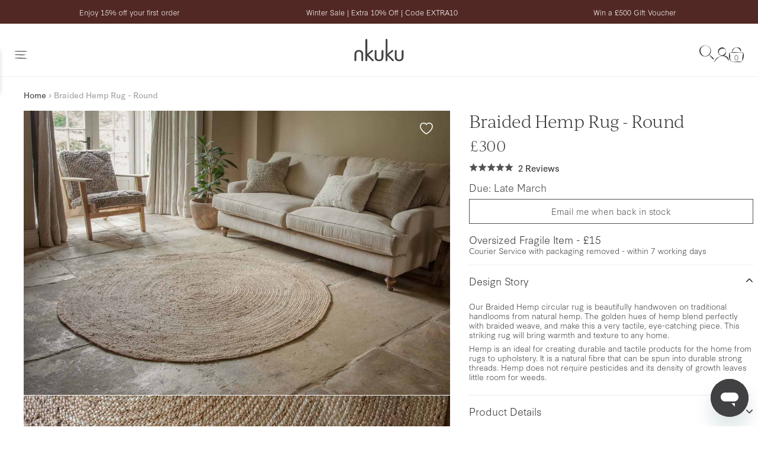

--- FILE ---
content_type: text/html; charset=utf-8
request_url: https://www.nkuku.com/products/braided-hemp-rug-round-br08
body_size: 81846
content:
<!doctype html>
<!-- [if IE 8]><html class="no-js lt-ie9" lang="en"> <![endif] -->
<!-- [if IE 9 ]><html class="ie9 no-js"> <![endif] -->
<!-- [if (gt IE 9)|!(IE)]><! -->
<html class="no-js" lang="en">
  <!-- <![endif] -->
  <head>
    
    <script type="text/javascript" src="https://cdn-sitegainer.com/5620448/es6/index.bundle.js" defer></script>
    <link rel="stylesheet" href="https://use.typekit.net/agt2zct.css">
    <!-- "snippets/limespot.liquid" was not rendered, the associated app was uninstalled -->
    <meta charset="utf-8">
    <meta http-equiv="X-UA-Compatible" content="IE=edge,chrome=1">

    <link href="//www.nkuku.com/cdn/shop/t/1077/assets/theme.scss.css?v=77298747887655914651765902704" rel="stylesheet" type="text/css" media="all" />
    <link href="//www.nkuku.com/cdn/shop/t/1077/assets/custom.scss.css?v=160793197176385622951765902705" rel="stylesheet" type="text/css" media="all" />

    <link href="//www.nkuku.com/cdn/shop/t/1077/assets/base.css?v=139705367159371905231760533164" rel="stylesheet" type="text/css" media="all" />

    
      <link rel="canonical" href="https://www.nkuku.com/products/braided-hemp-rug-round-br08">
    
    <meta name="viewport" content="width=device-width, initial-scale=1">
    <meta name="facebook-domain-verification" content="n8xn1ikj9u38an6n5mxnsmwy7eitdv">
    <meta name="p:domain_verify" content="0ab05683fc1eb1db44e39a3f3a9d7f21">

    <link rel="apple-touch-icon" sizes="180x180" href="https://sfycdn.speedsize.com/aa5d6cd7-da91-4546-92d9-893ea42dd7ff/https://www.nkuku.com/cdn/shop/t/1077/assets/apple-touch-icon.png?v=179449562070032749071753353496">
    <link rel="icon" type="image/png" sizes="32x32" href="https://sfycdn.speedsize.com/aa5d6cd7-da91-4546-92d9-893ea42dd7ff/https://www.nkuku.com/cdn/shop/t/1077/assets/favicon-32x32.png?v=107551852438176993961753353502">
    <link rel="icon" type="image/png" sizes="16x16" href="https://sfycdn.speedsize.com/aa5d6cd7-da91-4546-92d9-893ea42dd7ff/https://www.nkuku.com/cdn/shop/t/1077/assets/favicon-16x16.png?v=12641630688521793071753353502">
    <link rel="manifest" href="//www.nkuku.com/cdn/shop/t/1077/assets/site.webmanifest?v=126647972469137508951753353502">
    <link rel="mask-icon" href="//www.nkuku.com/cdn/shop/t/1077/assets/safari-pinned-tab.svg?v=7118019416046861451753353498" color="#414042">
    <link rel="shortcut icon" href="//www.nkuku.com/cdn/shop/t/1077/assets/favicon.ico?v=14002645960276176911753353503">
    <meta name="msapplication-TileColor" content="#414042">
    <meta name="msapplication-config" content="//www.nkuku.com/cdn/shop/t/1077/assets/browserconfig.xml?v=93738935392446192411753353501">
    <meta name="theme-color" content="#414042">
    <meta itemprop="name" content="Braided Hemp Rug - Round">

    <link rel="preconnect" href="//www.google-analytics.com">
    <link rel="preconnect" href="//cdn.shopify.com">
    
    <link rel="preconnect" href="//polyfill-fastly.net">
    <link rel="preconnect" href="//cdn.jsdelivr.net">
    <link rel="preconnect" href="https://wisepops.net">
    <link href="https://cdnjs.cloudflare.com/ajax/libs/font-awesome/6.7.2/css/all.min.css" rel="stylesheet">

    <title>Braided Hemp Rug - Round</title>

    <script type="application/ld+json">
      {
        "@context": "https://schema.org",
        "@type": "WebSite",
        "name": "Nkuku",
        "url": "https://www.nkuku.com"
      }
    </script>

    

    

    
    
    

    <meta name="description" content="Our Braided Hemp circular rug is beautifully handwoven on traditional handlooms from natural hemp. The golden hues of hemp blend perfectly with...">

    
      <!-- Google Tag Manager (noscript) -->
      <noscript>
        <iframe
          src="https://www.googletagmanager.com/ns.html?id=GTM-5MWSFRS"
          height="0"
          width="0"
          style="display:none;visibility:hidden"
        ></iframe>
      </noscript>
      <!-- End Google Tag Manager (noscript) -->
    
    
      <!-- Google Tag Manager -->
<script>
(function(w,d,s,l,i){w[l]=w[l]||[];w[l].push({'gtm.start':
  new Date().getTime(),event:'gtm.js'});var f=d.getElementsByTagName(s)[0],
  j=d.createElement(s),dl=l!='dataLayer'?'&l='+l:'';j.async=true;j.src=
  'https://www.googletagmanager.com/gtm.js?id='+i+dl;f.parentNode.insertBefore(j,f);
  })(window,document,'script','dataLayer', 'GTM-5MWSFRS');
    </script>
  <!-- End Google Tag Manager -->

  
      <script>
        document.addEventListener('DOMContentLoaded', function () {
          window.dataLayer.push({
            event: 'nk_user_data',
            user_id: '',
            locale: 'en',
          });
        });
      </script>
    
    
      <meta name="google-site-verification" content="jvBaUSzq8CmRg6T47rXUTnIO6SCrABKEUNbAoVK8K8E">
    

    <meta property="og:site_name" content="Nkuku">
<meta property="og:url" content="https://www.nkuku.com/products/braided-hemp-rug-round-br08">
<meta property="og:title" content="Braided Hemp Rug - Round">
<meta property="og:type" content="product">
<meta property="og:description" content="Our Braided Hemp circular rug is beautifully handwoven on traditional handlooms from natural hemp. The golden hues of hemp blend perfectly with braided weave, and make this a very tactile, eye-catching piece. This striking rug will bring warmth and texture to any home."><meta property="product:availability" content="oos">
  <meta property="product:price:amount" content="300.00">
  <meta property="product:price:currency" content="GBP"><meta property="og:image" content="http:https://sfycdn.speedsize.com/aa5d6cd7-da91-4546-92d9-893ea42dd7ff/www.nkuku.com/cdn/shopifycloud/storefront/assets/no-image-2048-a2addb12_1200x1200.gif">
      <meta property="og:image:secure_url" content="https://sfycdn.speedsize.com/aa5d6cd7-da91-4546-92d9-893ea42dd7ff/www.nkuku.com/cdn/shop/files/Braided-Hemp-Rug-Round-nkuku_1200x1200.jpg?v=1738855280">
      <meta property="og:image:width" content="0">
      <meta property="og:image:height" content="0"><meta property="og:image" content="http:https://sfycdn.speedsize.com/aa5d6cd7-da91-4546-92d9-893ea42dd7ff/www.nkuku.com/cdn/shopifycloud/storefront/assets/no-image-2048-a2addb12_1200x1200.gif">
      <meta property="og:image:secure_url" content="https://sfycdn.speedsize.com/aa5d6cd7-da91-4546-92d9-893ea42dd7ff/www.nkuku.com/cdn/shop/files/Braided-Hemp-Rug-Round-nkuku-2_1200x1200.jpg?v=1738855284">
      <meta property="og:image:width" content="0">
      <meta property="og:image:height" content="0"><meta property="og:image" content="http:https://sfycdn.speedsize.com/aa5d6cd7-da91-4546-92d9-893ea42dd7ff/www.nkuku.com/cdn/shopifycloud/storefront/assets/no-image-2048-a2addb12_1200x1200.gif">
      <meta property="og:image:secure_url" content="https://sfycdn.speedsize.com/aa5d6cd7-da91-4546-92d9-893ea42dd7ff/www.nkuku.com/cdn/shop/files/Braided-Hemp-Rug-Round-nkuku-3_1200x1200.jpg?v=1738855288">
      <meta property="og:image:width" content="0">
      <meta property="og:image:height" content="0">

<meta name="twitter:site" content="@nkukulife">
<meta name="twitter:card" content="summary_large_image">
<meta name="twitter:title" content="Braided Hemp Rug - Round">
<meta name="twitter:description" content="Our Braided Hemp circular rug is beautifully handwoven on traditional handlooms from natural hemp. The golden hues of hemp blend perfectly with braided weave, and make this a very tactile, eye-catching piece. This striking rug will bring warmth and texture to any home.">


    <script>window.performance && window.performance.mark && window.performance.mark('shopify.content_for_header.start');</script><meta name="google-site-verification" content="BHslNLbCfbUhb5_VeiEr9ihQTz_j-IlIzBaJlPIHzdg">
<meta id="shopify-digital-wallet" name="shopify-digital-wallet" content="/5782274146/digital_wallets/dialog">
<meta name="shopify-checkout-api-token" content="c2e882ef29f13665f903a73b898c2c92">
<meta id="in-context-paypal-metadata" data-shop-id="5782274146" data-venmo-supported="false" data-environment="production" data-locale="en_US" data-paypal-v4="true" data-currency="GBP">
<link rel="alternate" type="application/json+oembed" href="https://www.nkuku.com/products/braided-hemp-rug-round-br08.oembed">
<script async="async" src="/checkouts/internal/preloads.js?locale=en-GB"></script>
<link rel="preconnect" href="https://shop.app" crossorigin="anonymous">
<script async="async" src="https://shop.app/checkouts/internal/preloads.js?locale=en-GB&shop_id=5782274146" crossorigin="anonymous"></script>
<script id="apple-pay-shop-capabilities" type="application/json">{"shopId":5782274146,"countryCode":"GB","currencyCode":"GBP","merchantCapabilities":["supports3DS"],"merchantId":"gid:\/\/shopify\/Shop\/5782274146","merchantName":"Nkuku","requiredBillingContactFields":["postalAddress","email","phone"],"requiredShippingContactFields":["postalAddress","email","phone"],"shippingType":"shipping","supportedNetworks":["visa","maestro","masterCard","amex","discover","elo"],"total":{"type":"pending","label":"Nkuku","amount":"1.00"},"shopifyPaymentsEnabled":true,"supportsSubscriptions":true}</script>
<script id="shopify-features" type="application/json">{"accessToken":"c2e882ef29f13665f903a73b898c2c92","betas":["rich-media-storefront-analytics"],"domain":"www.nkuku.com","predictiveSearch":true,"shopId":5782274146,"locale":"en"}</script>
<script>var Shopify = Shopify || {};
Shopify.shop = "nkuku.myshopify.com";
Shopify.locale = "en";
Shopify.currency = {"active":"GBP","rate":"1.0"};
Shopify.country = "GB";
Shopify.theme = {"name":"nkuku\/release\/live-customer","id":180160987514,"schema_name":"District","schema_version":"3.0.5","theme_store_id":null,"role":"main"};
Shopify.theme.handle = "null";
Shopify.theme.style = {"id":null,"handle":null};
Shopify.cdnHost = "www.nkuku.com/cdn";
Shopify.routes = Shopify.routes || {};
Shopify.routes.root = "/";</script>
<script type="module">!function(o){(o.Shopify=o.Shopify||{}).modules=!0}(window);</script>
<script>!function(o){function n(){var o=[];function n(){o.push(Array.prototype.slice.apply(arguments))}return n.q=o,n}var t=o.Shopify=o.Shopify||{};t.loadFeatures=n(),t.autoloadFeatures=n()}(window);</script>
<script>
  window.ShopifyPay = window.ShopifyPay || {};
  window.ShopifyPay.apiHost = "shop.app\/pay";
  window.ShopifyPay.redirectState = null;
</script>
<script id="shop-js-analytics" type="application/json">{"pageType":"product"}</script>
<script defer="defer" async type="module" src="//www.nkuku.com/cdn/shopifycloud/shop-js/modules/v2/client.init-shop-cart-sync_BdyHc3Nr.en.esm.js"></script>
<script defer="defer" async type="module" src="//www.nkuku.com/cdn/shopifycloud/shop-js/modules/v2/chunk.common_Daul8nwZ.esm.js"></script>
<script type="module">
  await import("//www.nkuku.com/cdn/shopifycloud/shop-js/modules/v2/client.init-shop-cart-sync_BdyHc3Nr.en.esm.js");
await import("//www.nkuku.com/cdn/shopifycloud/shop-js/modules/v2/chunk.common_Daul8nwZ.esm.js");

  window.Shopify.SignInWithShop?.initShopCartSync?.({"fedCMEnabled":true,"windoidEnabled":true});

</script>
<script>
  window.Shopify = window.Shopify || {};
  if (!window.Shopify.featureAssets) window.Shopify.featureAssets = {};
  window.Shopify.featureAssets['shop-js'] = {"shop-cart-sync":["modules/v2/client.shop-cart-sync_QYOiDySF.en.esm.js","modules/v2/chunk.common_Daul8nwZ.esm.js"],"init-fed-cm":["modules/v2/client.init-fed-cm_DchLp9rc.en.esm.js","modules/v2/chunk.common_Daul8nwZ.esm.js"],"shop-button":["modules/v2/client.shop-button_OV7bAJc5.en.esm.js","modules/v2/chunk.common_Daul8nwZ.esm.js"],"init-windoid":["modules/v2/client.init-windoid_DwxFKQ8e.en.esm.js","modules/v2/chunk.common_Daul8nwZ.esm.js"],"shop-cash-offers":["modules/v2/client.shop-cash-offers_DWtL6Bq3.en.esm.js","modules/v2/chunk.common_Daul8nwZ.esm.js","modules/v2/chunk.modal_CQq8HTM6.esm.js"],"shop-toast-manager":["modules/v2/client.shop-toast-manager_CX9r1SjA.en.esm.js","modules/v2/chunk.common_Daul8nwZ.esm.js"],"init-shop-email-lookup-coordinator":["modules/v2/client.init-shop-email-lookup-coordinator_UhKnw74l.en.esm.js","modules/v2/chunk.common_Daul8nwZ.esm.js"],"pay-button":["modules/v2/client.pay-button_DzxNnLDY.en.esm.js","modules/v2/chunk.common_Daul8nwZ.esm.js"],"avatar":["modules/v2/client.avatar_BTnouDA3.en.esm.js"],"init-shop-cart-sync":["modules/v2/client.init-shop-cart-sync_BdyHc3Nr.en.esm.js","modules/v2/chunk.common_Daul8nwZ.esm.js"],"shop-login-button":["modules/v2/client.shop-login-button_D8B466_1.en.esm.js","modules/v2/chunk.common_Daul8nwZ.esm.js","modules/v2/chunk.modal_CQq8HTM6.esm.js"],"init-customer-accounts-sign-up":["modules/v2/client.init-customer-accounts-sign-up_C8fpPm4i.en.esm.js","modules/v2/client.shop-login-button_D8B466_1.en.esm.js","modules/v2/chunk.common_Daul8nwZ.esm.js","modules/v2/chunk.modal_CQq8HTM6.esm.js"],"init-shop-for-new-customer-accounts":["modules/v2/client.init-shop-for-new-customer-accounts_CVTO0Ztu.en.esm.js","modules/v2/client.shop-login-button_D8B466_1.en.esm.js","modules/v2/chunk.common_Daul8nwZ.esm.js","modules/v2/chunk.modal_CQq8HTM6.esm.js"],"init-customer-accounts":["modules/v2/client.init-customer-accounts_dRgKMfrE.en.esm.js","modules/v2/client.shop-login-button_D8B466_1.en.esm.js","modules/v2/chunk.common_Daul8nwZ.esm.js","modules/v2/chunk.modal_CQq8HTM6.esm.js"],"shop-follow-button":["modules/v2/client.shop-follow-button_CkZpjEct.en.esm.js","modules/v2/chunk.common_Daul8nwZ.esm.js","modules/v2/chunk.modal_CQq8HTM6.esm.js"],"lead-capture":["modules/v2/client.lead-capture_BntHBhfp.en.esm.js","modules/v2/chunk.common_Daul8nwZ.esm.js","modules/v2/chunk.modal_CQq8HTM6.esm.js"],"checkout-modal":["modules/v2/client.checkout-modal_CfxcYbTm.en.esm.js","modules/v2/chunk.common_Daul8nwZ.esm.js","modules/v2/chunk.modal_CQq8HTM6.esm.js"],"shop-login":["modules/v2/client.shop-login_Da4GZ2H6.en.esm.js","modules/v2/chunk.common_Daul8nwZ.esm.js","modules/v2/chunk.modal_CQq8HTM6.esm.js"],"payment-terms":["modules/v2/client.payment-terms_MV4M3zvL.en.esm.js","modules/v2/chunk.common_Daul8nwZ.esm.js","modules/v2/chunk.modal_CQq8HTM6.esm.js"]};
</script>
<script>(function() {
  var isLoaded = false;
  function asyncLoad() {
    if (isLoaded) return;
    isLoaded = true;
    var urls = ["https:\/\/d23dclunsivw3h.cloudfront.net\/redirect-app.js?shop=nkuku.myshopify.com","https:\/\/ecommplugins-scripts.trustpilot.com\/v2.1\/js\/header.min.js?settings=eyJrZXkiOiJSQ1dPdnY4ekE1QUhYMWNpIiwicyI6Im5vbmUifQ==\u0026shop=nkuku.myshopify.com","https:\/\/ecommplugins-trustboxsettings.trustpilot.com\/nkuku.myshopify.com.js?settings=1728048345306\u0026shop=nkuku.myshopify.com","\/\/cdn.shopify.com\/proxy\/6331ade3d1103df37d4e2608faff1cd6201bb0fbe26888701d1a3acc9ab1392d\/snippet.plugins.emarsys.net\/emarsys-shopify-pixel-utility.js?shop=nkuku.myshopify.com\u0026sp-cache-control=cHVibGljLCBtYXgtYWdlPTkwMA","\/\/cdn.shopify.com\/proxy\/6badeb6f5cd220ac76feb543cd9e6652d47370d4c371f7055f11ae41ad3e0de0\/cdn.scarabresearch.com\/js\/169062A536BCD603\/scarab-v2.js?shop=nkuku.myshopify.com\u0026sp-cache-control=cHVibGljLCBtYXgtYWdlPTkwMA","https:\/\/dr4qe3ddw9y32.cloudfront.net\/awin-shopify-integration-code.js?aid=18225\u0026v=shopifyApp_5.2.3\u0026ts=1755766075528\u0026shop=nkuku.myshopify.com","https:\/\/cdn.nfcube.com\/instafeed-2077ea7bf5798fcaa46319540dc81c9a.js?shop=nkuku.myshopify.com","https:\/\/crossborder-integration.global-e.com\/resources\/js\/app?shop=nkuku.myshopify.com","\/\/cdn.shopify.com\/proxy\/79b25a737d2d73b3d95191243ed1d450e5ee8dd73209992eb8bb2b7480ee8b92\/web.global-e.com\/merchant\/storefrontattributes?merchantid=10001397\u0026shop=nkuku.myshopify.com\u0026sp-cache-control=cHVibGljLCBtYXgtYWdlPTkwMA","https:\/\/widget.trustpilot.com\/bootstrap\/v5\/tp.widget.sync.bootstrap.min.js?shop=nkuku.myshopify.com","https:\/\/app.virtueimpact.com\/widgets\/3326\/learn-more-embed.js?shop=nkuku.myshopify.com","https:\/\/api.revy.io\/bundle.js?shop=nkuku.myshopify.com","https:\/\/d3hw6dc1ow8pp2.cloudfront.net\/reviewsWidget.min.js?shop=nkuku.myshopify.com","https:\/\/ls.dycdn.net\/dl1qu2z8.js?shop=nkuku.myshopify.com","https:\/\/wisepops.net\/loader.js?v=3\u0026h=7TZ8DgzBZU\u0026shop=nkuku.myshopify.com","https:\/\/a.mailmunch.co\/widgets\/site-543736-b34f6fbefaaf6096659e42f1a3981bee2e0000aa.js?shop=nkuku.myshopify.com","https:\/\/cdn.attn.tv\/nkuku\/dtag.js?shop=nkuku.myshopify.com","https:\/\/s3.eu-west-1.amazonaws.com\/production-klarna-il-shopify-osm\/0b7fe7c4a98ef8166eeafee767bc667686567a25\/nkuku.myshopify.com-1759828249046.js?shop=nkuku.myshopify.com","\/\/backinstock.useamp.com\/widget\/17480_1767154460.js?category=bis\u0026v=6\u0026shop=nkuku.myshopify.com"];
    for (var i = 0; i < urls.length; i++) {
      var s = document.createElement('script');
      s.type = 'text/javascript';
      s.async = true;
      s.src = urls[i];
      var x = document.getElementsByTagName('script')[0];
      x.parentNode.insertBefore(s, x);
    }
  };
  if(window.attachEvent) {
    window.attachEvent('onload', asyncLoad);
  } else {
    window.addEventListener('load', asyncLoad, false);
  }
})();</script>
<script id="__st">var __st={"a":5782274146,"offset":0,"reqid":"1aa97e41-5951-4a52-9ba1-ef563cf2f61a-1768964000","pageurl":"www.nkuku.com\/products\/braided-hemp-rug-round-br08","u":"9736ed055156","p":"product","rtyp":"product","rid":1780556529762};</script>
<script>window.ShopifyPaypalV4VisibilityTracking = true;</script>
<script id="captcha-bootstrap">!function(){'use strict';const t='contact',e='account',n='new_comment',o=[[t,t],['blogs',n],['comments',n],[t,'customer']],c=[[e,'customer_login'],[e,'guest_login'],[e,'recover_customer_password'],[e,'create_customer']],r=t=>t.map((([t,e])=>`form[action*='/${t}']:not([data-nocaptcha='true']) input[name='form_type'][value='${e}']`)).join(','),a=t=>()=>t?[...document.querySelectorAll(t)].map((t=>t.form)):[];function s(){const t=[...o],e=r(t);return a(e)}const i='password',u='form_key',d=['recaptcha-v3-token','g-recaptcha-response','h-captcha-response',i],f=()=>{try{return window.sessionStorage}catch{return}},m='__shopify_v',_=t=>t.elements[u];function p(t,e,n=!1){try{const o=window.sessionStorage,c=JSON.parse(o.getItem(e)),{data:r}=function(t){const{data:e,action:n}=t;return t[m]||n?{data:e,action:n}:{data:t,action:n}}(c);for(const[e,n]of Object.entries(r))t.elements[e]&&(t.elements[e].value=n);n&&o.removeItem(e)}catch(o){console.error('form repopulation failed',{error:o})}}const l='form_type',E='cptcha';function T(t){t.dataset[E]=!0}const w=window,h=w.document,L='Shopify',v='ce_forms',y='captcha';let A=!1;((t,e)=>{const n=(g='f06e6c50-85a8-45c8-87d0-21a2b65856fe',I='https://cdn.shopify.com/shopifycloud/storefront-forms-hcaptcha/ce_storefront_forms_captcha_hcaptcha.v1.5.2.iife.js',D={infoText:'Protected by hCaptcha',privacyText:'Privacy',termsText:'Terms'},(t,e,n)=>{const o=w[L][v],c=o.bindForm;if(c)return c(t,g,e,D).then(n);var r;o.q.push([[t,g,e,D],n]),r=I,A||(h.body.append(Object.assign(h.createElement('script'),{id:'captcha-provider',async:!0,src:r})),A=!0)});var g,I,D;w[L]=w[L]||{},w[L][v]=w[L][v]||{},w[L][v].q=[],w[L][y]=w[L][y]||{},w[L][y].protect=function(t,e){n(t,void 0,e),T(t)},Object.freeze(w[L][y]),function(t,e,n,w,h,L){const[v,y,A,g]=function(t,e,n){const i=e?o:[],u=t?c:[],d=[...i,...u],f=r(d),m=r(i),_=r(d.filter((([t,e])=>n.includes(e))));return[a(f),a(m),a(_),s()]}(w,h,L),I=t=>{const e=t.target;return e instanceof HTMLFormElement?e:e&&e.form},D=t=>v().includes(t);t.addEventListener('submit',(t=>{const e=I(t);if(!e)return;const n=D(e)&&!e.dataset.hcaptchaBound&&!e.dataset.recaptchaBound,o=_(e),c=g().includes(e)&&(!o||!o.value);(n||c)&&t.preventDefault(),c&&!n&&(function(t){try{if(!f())return;!function(t){const e=f();if(!e)return;const n=_(t);if(!n)return;const o=n.value;o&&e.removeItem(o)}(t);const e=Array.from(Array(32),(()=>Math.random().toString(36)[2])).join('');!function(t,e){_(t)||t.append(Object.assign(document.createElement('input'),{type:'hidden',name:u})),t.elements[u].value=e}(t,e),function(t,e){const n=f();if(!n)return;const o=[...t.querySelectorAll(`input[type='${i}']`)].map((({name:t})=>t)),c=[...d,...o],r={};for(const[a,s]of new FormData(t).entries())c.includes(a)||(r[a]=s);n.setItem(e,JSON.stringify({[m]:1,action:t.action,data:r}))}(t,e)}catch(e){console.error('failed to persist form',e)}}(e),e.submit())}));const S=(t,e)=>{t&&!t.dataset[E]&&(n(t,e.some((e=>e===t))),T(t))};for(const o of['focusin','change'])t.addEventListener(o,(t=>{const e=I(t);D(e)&&S(e,y())}));const B=e.get('form_key'),M=e.get(l),P=B&&M;t.addEventListener('DOMContentLoaded',(()=>{const t=y();if(P)for(const e of t)e.elements[l].value===M&&p(e,B);[...new Set([...A(),...v().filter((t=>'true'===t.dataset.shopifyCaptcha))])].forEach((e=>S(e,t)))}))}(h,new URLSearchParams(w.location.search),n,t,e,['guest_login'])})(!0,!0)}();</script>
<script integrity="sha256-4kQ18oKyAcykRKYeNunJcIwy7WH5gtpwJnB7kiuLZ1E=" data-source-attribution="shopify.loadfeatures" defer="defer" src="//www.nkuku.com/cdn/shopifycloud/storefront/assets/storefront/load_feature-a0a9edcb.js" crossorigin="anonymous"></script>
<script crossorigin="anonymous" defer="defer" src="//www.nkuku.com/cdn/shopifycloud/storefront/assets/shopify_pay/storefront-65b4c6d7.js?v=20250812"></script>
<script data-source-attribution="shopify.dynamic_checkout.dynamic.init">var Shopify=Shopify||{};Shopify.PaymentButton=Shopify.PaymentButton||{isStorefrontPortableWallets:!0,init:function(){window.Shopify.PaymentButton.init=function(){};var t=document.createElement("script");t.src="https://www.nkuku.com/cdn/shopifycloud/portable-wallets/latest/portable-wallets.en.js",t.type="module",document.head.appendChild(t)}};
</script>
<script data-source-attribution="shopify.dynamic_checkout.buyer_consent">
  function portableWalletsHideBuyerConsent(e){var t=document.getElementById("shopify-buyer-consent"),n=document.getElementById("shopify-subscription-policy-button");t&&n&&(t.classList.add("hidden"),t.setAttribute("aria-hidden","true"),n.removeEventListener("click",e))}function portableWalletsShowBuyerConsent(e){var t=document.getElementById("shopify-buyer-consent"),n=document.getElementById("shopify-subscription-policy-button");t&&n&&(t.classList.remove("hidden"),t.removeAttribute("aria-hidden"),n.addEventListener("click",e))}window.Shopify?.PaymentButton&&(window.Shopify.PaymentButton.hideBuyerConsent=portableWalletsHideBuyerConsent,window.Shopify.PaymentButton.showBuyerConsent=portableWalletsShowBuyerConsent);
</script>
<script data-source-attribution="shopify.dynamic_checkout.cart.bootstrap">document.addEventListener("DOMContentLoaded",(function(){function t(){return document.querySelector("shopify-accelerated-checkout-cart, shopify-accelerated-checkout")}if(t())Shopify.PaymentButton.init();else{new MutationObserver((function(e,n){t()&&(Shopify.PaymentButton.init(),n.disconnect())})).observe(document.body,{childList:!0,subtree:!0})}}));
</script>
<script id='scb4127' type='text/javascript' async='' src='https://www.nkuku.com/cdn/shopifycloud/privacy-banner/storefront-banner.js'></script><link id="shopify-accelerated-checkout-styles" rel="stylesheet" media="screen" href="https://www.nkuku.com/cdn/shopifycloud/portable-wallets/latest/accelerated-checkout-backwards-compat.css" crossorigin="anonymous">
<style id="shopify-accelerated-checkout-cart">
        #shopify-buyer-consent {
  margin-top: 1em;
  display: inline-block;
  width: 100%;
}

#shopify-buyer-consent.hidden {
  display: none;
}

#shopify-subscription-policy-button {
  background: none;
  border: none;
  padding: 0;
  text-decoration: underline;
  font-size: inherit;
  cursor: pointer;
}

#shopify-subscription-policy-button::before {
  box-shadow: none;
}

      </style>

<script>window.performance && window.performance.mark && window.performance.mark('shopify.content_for_header.end');</script>

<script>window.BOLD = window.BOLD || {};
    window.BOLD.common = window.BOLD.common || {};
    window.BOLD.common.Shopify = window.BOLD.common.Shopify || {};
    window.BOLD.common.Shopify.shop = {
      domain: 'www.nkuku.com',
      permanent_domain: 'nkuku.myshopify.com',
      url: 'https://www.nkuku.com',
      secure_url: 'https://www.nkuku.com',
      money_format: "£{{amount}}",
      currency: "GBP"
    };
    window.BOLD.common.Shopify.customer = {
      id: null,
      tags: null,
    };
    window.BOLD.common.Shopify.cart = {"note":null,"attributes":{},"original_total_price":0,"total_price":0,"total_discount":0,"total_weight":0.0,"item_count":0,"items":[],"requires_shipping":false,"currency":"GBP","items_subtotal_price":0,"cart_level_discount_applications":[],"checkout_charge_amount":0};
    window.BOLD.common.template = 'product';window.BOLD.common.Shopify.formatMoney = function(money, format) {
        function n(t, e) {
            return "undefined" == typeof t ? e : t
        }
        function r(t, e, r, i) {
            if (e = n(e, 2),
                r = n(r, ","),
                i = n(i, "."),
            isNaN(t) || null == t)
                return 0;
            t = (t / 100).toFixed(e);
            var o = t.split(".")
                , a = o[0].replace(/(\d)(?=(\d\d\d)+(?!\d))/g, "$1" + r)
                , s = o[1] ? i + o[1] : "";
            return a + s
        }
        "string" == typeof money && (money = money.replace(".", ""));
        var i = ""
            , o = /\{\{\s*(\w+)\s*\}\}/
            , a = format || window.BOLD.common.Shopify.shop.money_format || window.Shopify.money_format || "$ {{ amount }}";
        switch (a.match(o)[1]) {
            case "amount":
                i = r(money, 2, ",", ".");
                break;
            case "amount_no_decimals":
                i = r(money, 0, ",", ".");
                break;
            case "amount_with_comma_separator":
                i = r(money, 2, ".", ",");
                break;
            case "amount_no_decimals_with_comma_separator":
                i = r(money, 0, ".", ",");
                break;
            case "amount_with_space_separator":
                i = r(money, 2, " ", ",");
                break;
            case "amount_no_decimals_with_space_separator":
                i = r(money, 0, " ", ",");
                break;
            case "amount_with_apostrophe_separator":
                i = r(money, 2, "'", ".");
                break;
        }
        return a.replace(o, i);
    };
    window.BOLD.common.Shopify.saveProduct = function (handle, product) {
      if (typeof handle === 'string' && typeof window.BOLD.common.Shopify.products[handle] === 'undefined') {
        if (typeof product === 'number') {
          window.BOLD.common.Shopify.handles[product] = handle;
          product = { id: product };
        }
        window.BOLD.common.Shopify.products[handle] = product;
      }
    };
    window.BOLD.common.Shopify.saveVariant = function (variant_id, variant) {
      if (typeof variant_id === 'number' && typeof window.BOLD.common.Shopify.variants[variant_id] === 'undefined') {
        window.BOLD.common.Shopify.variants[variant_id] = variant;
      }
    };window.BOLD.common.Shopify.products = window.BOLD.common.Shopify.products || {};
    window.BOLD.common.Shopify.variants = window.BOLD.common.Shopify.variants || {};
    window.BOLD.common.Shopify.handles = window.BOLD.common.Shopify.handles || {};window.BOLD.common.Shopify.handle = "braided-hemp-rug-round-br08"
window.BOLD.common.Shopify.saveProduct("braided-hemp-rug-round-br08", 1780556529762);window.BOLD.common.Shopify.saveVariant(16690959843426, { product_id: 1780556529762, product_handle: "braided-hemp-rug-round-br08", price: 30000, group_id: '', csp_metafield: {}});window.BOLD.apps_installed = {"Product Upsell":3,"The Motivator":1} || {};window.BOLD.common.Shopify.metafields = window.BOLD.common.Shopify.metafields || {};window.BOLD.common.Shopify.metafields["bold_rp"] = {};window.BOLD.common.Shopify.metafields["bold_csp_defaults"] = {};window.BOLD.common.cacheParams = window.BOLD.common.cacheParams || {};
</script><link href="//www.nkuku.com/cdn/shop/t/1077/assets/bold-upsell.css?v=63837380661523599011753353500" rel="stylesheet" type="text/css" media="all" />
<link href="//www.nkuku.com/cdn/shop/t/1077/assets/bold-upsell-custom.css?v=150135899998303055901753353499" rel="stylesheet" type="text/css" media="all" /><script style="padding: 0!important;">
          var currentScript = document.currentScript || document.scripts[document.scripts.length - 1];
          var boldVariantIds =[16690959843426];
          var boldProductHandle ="braided-hemp-rug-round-br08";
          var BOLD = BOLD || {};
          BOLD.products = BOLD.products || {};
          BOLD.variant_lookup = BOLD.variant_lookup || {};
          if (window.BOLD && !BOLD.common) {
              BOLD.common = BOLD.common || {};
              BOLD.common.Shopify = BOLD.common.Shopify || {};
              window.BOLD.common.Shopify.products = window.BOLD.common.Shopify.products || {};
              window.BOLD.common.Shopify.variants = window.BOLD.common.Shopify.variants || {};
              window.BOLD.common.Shopify.handles = window.BOLD.common.Shopify.handles || {};
              window.BOLD.common.Shopify.saveProduct = function (handle, product) {
                  if (typeof handle === 'string' && typeof window.BOLD.common.Shopify.products[handle] === 'undefined') {
                      if (typeof product === 'number') {
                          window.BOLD.common.Shopify.handles[product] = handle;
                          product = { id: product };
                      }
                      window.BOLD.common.Shopify.products[handle] = product;
                  }
              };
              window.BOLD.common.Shopify.saveVariant = function (variant_id, variant) {
                  if (typeof variant_id === 'number' && typeof window.BOLD.common.Shopify.variants[variant_id] === 'undefined') {
                      window.BOLD.common.Shopify.variants[variant_id] = variant;
                  }
              };
          }

          for (var boldIndex = 0; boldIndex < boldVariantIds.length; boldIndex = boldIndex + 1) {
            BOLD.variant_lookup[boldVariantIds[boldIndex]] = boldProductHandle;
          }

          BOLD.products[boldProductHandle] ={
    "id":1780556529762,
    "title":"Braided Hemp Rug - Round","handle":"braided-hemp-rug-round-br08",
    "description":"\u003cp\u003eOur Braided Hemp circular rug is beautifully handwoven on traditional handlooms from natural hemp. The golden hues of hemp blend perfectly with braided weave, and make this a very tactile, eye-catching piece. This striking rug will bring warmth and texture to any home.\u003c\/p\u003e",
    "published_at":"2023-03-29T13:52:19",
    "created_at":"2018-10-27T20:56:13",
    "vendor":"nkuku",
    "type":"RUGS",
    "tags":["all house \u0026 home","all rugs","barred_globale","barred_globale_EU","barred_globale_ROW","Finance Option IFIB","fullprice","hallway \u0026 bootroom","hemp rugs \u0026 accessories","NL_Weaving","oversized fragile delivery","promoapplicable","rugs","S2Sexcluded","staffapplicable"],
    "price":"NaN",
    "price_min":"NaN",
    "price_max":"NaN",
    "price_varies":false,
    "compare_at_price":"NaN",
    "compare_at_price_min":"NaN",
    "compare_at_price_max":"NaN",
    "compare_at_price_varies":false,
    "all_variant_ids":[16690959843426],
    "variants":[{"id":16690959843426,"title":"Natural \/ Large 180cm (dia)","option1":"Natural","option2":"Large 180cm (dia)","option3":null,"sku":"BR0802","requires_shipping":true,"taxable":true,"featured_image":null,"available":false,"name":"Braided Hemp Rug - Round - Natural \/ Large 180cm (dia)","public_title":"Natural \/ Large 180cm (dia)","options":["Natural","Large 180cm (dia)"],"price":30000,"weight":6600,"compare_at_price":30000,"inventory_management":"shopify","barcode":"5055672461234","requires_selling_plan":false,"selling_plan_allocations":[],"quantity_rule":{"min":1,"max":null,"increment":1}}],
    "available":false,"images":["https:\/\/sfycdn.speedsize.com\/aa5d6cd7-da91-4546-92d9-893ea42dd7ff\/www.nkuku.com\/cdn\/shop\/files\/Braided-Hemp-Rug-Round-nkuku.jpg?v=1738855280","https:\/\/sfycdn.speedsize.com\/aa5d6cd7-da91-4546-92d9-893ea42dd7ff\/www.nkuku.com\/cdn\/shop\/files\/Braided-Hemp-Rug-Round-nkuku-2.jpg?v=1738855284","https:\/\/sfycdn.speedsize.com\/aa5d6cd7-da91-4546-92d9-893ea42dd7ff\/www.nkuku.com\/cdn\/shop\/files\/Braided-Hemp-Rug-Round-nkuku-3.jpg?v=1738855288","https:\/\/sfycdn.speedsize.com\/aa5d6cd7-da91-4546-92d9-893ea42dd7ff\/www.nkuku.com\/cdn\/shop\/files\/BR0802.jpg?v=1758120458","https:\/\/sfycdn.speedsize.com\/aa5d6cd7-da91-4546-92d9-893ea42dd7ff\/www.nkuku.com\/cdn\/shop\/files\/Braided-Hemp-Rug-Round-nkuku-4.jpg?v=1758120458"],"featured_image":"https:\/\/sfycdn.speedsize.com\/aa5d6cd7-da91-4546-92d9-893ea42dd7ff\/www.nkuku.com\/cdn\/shop\/files\/Braided-Hemp-Rug-Round-nkuku.jpg?v=1738855280",
    "options":["Colour","Select your size:"],
    "url":"\/products\/braided-hemp-rug-round-br08"};var boldCSPMetafields = {};
          var boldTempProduct ={"id":1780556529762,"title":"Braided Hemp Rug - Round","handle":"braided-hemp-rug-round-br08","description":"\u003cp\u003eOur Braided Hemp circular rug is beautifully handwoven on traditional handlooms from natural hemp. The golden hues of hemp blend perfectly with braided weave, and make this a very tactile, eye-catching piece. This striking rug will bring warmth and texture to any home.\u003c\/p\u003e","published_at":"2023-03-29T13:52:19+01:00","created_at":"2018-10-27T20:56:13+01:00","vendor":"nkuku","type":"RUGS","tags":["all house \u0026 home","all rugs","barred_globale","barred_globale_EU","barred_globale_ROW","Finance Option IFIB","fullprice","hallway \u0026 bootroom","hemp rugs \u0026 accessories","NL_Weaving","oversized fragile delivery","promoapplicable","rugs","S2Sexcluded","staffapplicable"],"price":30000,"price_min":30000,"price_max":30000,"available":false,"price_varies":false,"compare_at_price":30000,"compare_at_price_min":30000,"compare_at_price_max":30000,"compare_at_price_varies":false,"variants":[{"id":16690959843426,"title":"Natural \/ Large 180cm (dia)","option1":"Natural","option2":"Large 180cm (dia)","option3":null,"sku":"BR0802","requires_shipping":true,"taxable":true,"featured_image":null,"available":false,"name":"Braided Hemp Rug - Round - Natural \/ Large 180cm (dia)","public_title":"Natural \/ Large 180cm (dia)","options":["Natural","Large 180cm (dia)"],"price":30000,"weight":6600,"compare_at_price":30000,"inventory_management":"shopify","barcode":"5055672461234","requires_selling_plan":false,"selling_plan_allocations":[],"quantity_rule":{"min":1,"max":null,"increment":1}}],"images":["\/\/www.nkuku.com\/cdn\/shop\/files\/Braided-Hemp-Rug-Round-nkuku.jpg?v=1738855280","\/\/www.nkuku.com\/cdn\/shop\/files\/Braided-Hemp-Rug-Round-nkuku-2.jpg?v=1738855284","\/\/www.nkuku.com\/cdn\/shop\/files\/Braided-Hemp-Rug-Round-nkuku-3.jpg?v=1738855288","\/\/www.nkuku.com\/cdn\/shop\/files\/BR0802.jpg?v=1758120458","\/\/www.nkuku.com\/cdn\/shop\/files\/Braided-Hemp-Rug-Round-nkuku-4.jpg?v=1758120458"],"featured_image":"\/\/www.nkuku.com\/cdn\/shop\/files\/Braided-Hemp-Rug-Round-nkuku.jpg?v=1738855280","options":["Colour","Select your size:"],"media":[{"alt":"Braided Hemp Rug - Round-nkuku","id":26603234361520,"position":1,"preview_image":{"aspect_ratio":1.5,"height":800,"width":1200,"src":"\/\/www.nkuku.com\/cdn\/shop\/files\/Braided-Hemp-Rug-Round-nkuku.jpg?v=1738855280"},"aspect_ratio":1.5,"height":800,"media_type":"image","src":"\/\/www.nkuku.com\/cdn\/shop\/files\/Braided-Hemp-Rug-Round-nkuku.jpg?v=1738855280","width":1200},{"alt":"Braided Hemp Rug - Round-nkuku","id":26603234394288,"position":2,"preview_image":{"aspect_ratio":1.5,"height":800,"width":1200,"src":"\/\/www.nkuku.com\/cdn\/shop\/files\/Braided-Hemp-Rug-Round-nkuku-2.jpg?v=1738855284"},"aspect_ratio":1.5,"height":800,"media_type":"image","src":"\/\/www.nkuku.com\/cdn\/shop\/files\/Braided-Hemp-Rug-Round-nkuku-2.jpg?v=1738855284","width":1200},{"alt":"Braided Hemp Rug - Round-nkuku","id":26603234427056,"position":3,"preview_image":{"aspect_ratio":1.5,"height":800,"width":1200,"src":"\/\/www.nkuku.com\/cdn\/shop\/files\/Braided-Hemp-Rug-Round-nkuku-3.jpg?v=1738855288"},"aspect_ratio":1.5,"height":800,"media_type":"image","src":"\/\/www.nkuku.com\/cdn\/shop\/files\/Braided-Hemp-Rug-Round-nkuku-3.jpg?v=1738855288","width":1200},{"alt":null,"id":67940268114298,"position":4,"preview_image":{"aspect_ratio":1.5,"height":1600,"width":2400,"src":"\/\/www.nkuku.com\/cdn\/shop\/files\/BR0802.jpg?v=1758120458"},"aspect_ratio":1.5,"height":1600,"media_type":"image","src":"\/\/www.nkuku.com\/cdn\/shop\/files\/BR0802.jpg?v=1758120458","width":2400},{"alt":"Braided Hemp Rug - Round-nkuku","id":26603234328752,"position":5,"preview_image":{"aspect_ratio":1.5,"height":800,"width":1200,"src":"\/\/www.nkuku.com\/cdn\/shop\/files\/Braided-Hemp-Rug-Round-nkuku-4.jpg?v=1758120458"},"aspect_ratio":1.5,"height":800,"media_type":"image","src":"\/\/www.nkuku.com\/cdn\/shop\/files\/Braided-Hemp-Rug-Round-nkuku-4.jpg?v=1758120458","width":1200}],"requires_selling_plan":false,"selling_plan_groups":[],"content":"\u003cp\u003eOur Braided Hemp circular rug is beautifully handwoven on traditional handlooms from natural hemp. The golden hues of hemp blend perfectly with braided weave, and make this a very tactile, eye-catching piece. This striking rug will bring warmth and texture to any home.\u003c\/p\u003e"};
          var bold_rp =[{}];
          if(boldTempProduct){
            window.BOLD.common.Shopify.saveProduct(boldTempProduct.handle, boldTempProduct.id);
            for (var boldIndex = 0; boldTempProduct && boldIndex < boldTempProduct.variants.length; boldIndex = boldIndex + 1){
              var rp_group_id = bold_rp[boldIndex].rp_group_id ? '' + bold_rp[boldIndex].rp_group_id : '';
              window.BOLD.common.Shopify.saveVariant(
                  boldTempProduct.variants[boldIndex].id,
                  {
                    product_id: boldTempProduct.id,
                    product_handle: boldTempProduct.handle,
                    price: boldTempProduct.variants[boldIndex].price,
                    group_id: rp_group_id,
                    csp_metafield: boldCSPMetafields[boldTempProduct.variants[boldIndex].id]
                  }
              );
            }
          }

          currentScript.parentNode.removeChild(currentScript);
        </script>

    <script>
      window.StyleHatch = window.StyleHatch || {};
      StyleHatch.Strings = {
      instagramAddToken: "Add your Instagram access token.",
      instagramInvalidToken: "The Instagram access token is invalid. Check to make sure you added the complete token.",
      instagramRateLimitToken: "Your store is currently over Instagram\u0026#39;s rate limit. Contact Style Hatch support for details.",
      addToCart: "Add to Basket",
      soldOut: "Sold Out",
      preOrder: "Preorder",
      addressError: "Error looking up that address",
      addressNoResults: "No results for that address",
      addressQueryLimit: "You have exceeded the Google API usage limit. Consider upgrading to a \u003ca href=\"https:\/\/developers.google.com\/maps\/premium\/usage-limits\"\u003ePremium Plan\u003c\/a\u003e.",
      authError: "There was a problem authenticating your Google Maps account."
    }

      StyleHatch.currencyFormat = "£{{amount}}";
      StyleHatch.ajaxCartEnable = true;
      // Post defer
      window.addEventListener('load', function() {
        (function( $ ) {
        

        
        
        })(jq223);
      });
      document.documentElement.className = document.documentElement.className.replace('no-js', 'js');
    </script>

    <script type="text/javascript">
      window.lazySizesConfig = window.lazySizesConfig || {};
      window.lazySizesConfig.expand = 1200;
      window.lazySizesConfig.loadMode = 3;
      window.lazySizesConfig.ricTimeout = 50;
    </script>

    
      
  <script>
    (function(h,o,t,j,a,r){
        h.hj=h.hj||function(){(h.hj.q=h.hj.q||[]).push(arguments)};
        h._hjSettings={hjid:5286389,hjsv:6};
        a=o.getElementsByTagName('head')[0];
        r=o.createElement('script');r.async=1;
        r.src=t+h._hjSettings.hjid+j+h._hjSettings.hjsv;
        a.appendChild(r);
    })(window,document,'https://static.hotjar.com/c/hotjar-','.js?sv=');
  </script>


    

    <script src="//www.nkuku.com/cdn/shop/t/1077/assets/owl.carousel.min.js?v=97891440811553454251753353490" async></script>
    <link href="//www.nkuku.com/cdn/shop/t/1077/assets/owl.carousel.css?v=183891052306148633901753353501" rel="stylesheet" type="text/css" media="all" />


    <script src="//www.nkuku.com/cdn/shop/t/1077/assets/clamp.min.js?v=1283625706342202631753353498" defer></script>

    <!-- [if (gt IE 9)|!(IE)]><! -->
    <script type="text/javascript" src="//www.nkuku.com/cdn/shop/t/1077/assets/scripts.min.js?v=73720531713321644471760434350" defer="defer"></script>
    <!-- <![endif] -->
    <!-- [if lte IE 9]><script src="//www.nkuku.com/cdn/shop/t/1077/assets/scripts.min.js.liquid?v=117917592094946555981760434345"></script><![endif] -->

    
    <script src="//cdn.jsdelivr.net/lodash/3.7.0/lodash.min.js" type="text/javascript"></script>
    <script src="//cdn.jsdelivr.net/hogan.js/3/hogan.min.js" type="text/javascript"></script>

    <script
      src="https://code.jquery.com/jquery-3.6.0.min.js"
      integrity="sha256-/xUj+3OJU5yExlq6GSYGSHk7tPXikynS7ogEvDej/m4="
      crossorigin="anonymous"
    ></script>

    
    <script type="text/javascript">
      var jiltStorefrontParams = {"capture_email_on_add_to_cart":0,"platform":"shopify","popover_dismiss_message":"Your email and cart are saved so we can send you email reminders about this order.","shop_uuid":"d63455f2-4a50-47e9-9d96-eb30cb082632"}; 
    </script>

    

    
      <script type="text/javascript">
  (function(c, l, a, r, i, t, y) {
    c[a] = c[a] || function() {
      (c[a].q = c[a].q || []).push(arguments)
    };
    t = l.createElement(r);
    t.async = 1;
    t.src = "https://www.clarity.ms/tag/" + i;
    y = l.getElementsByTagName(r)[0];
    y.parentNode.insertBefore(t, y);
  })(window, document, "clarity", "script", "egt75ritnn");
</script>
    

    
    <script
      type="text/javascript"
      src="https://www.bugherd.com/sidebarv2.js?apikey=tyiagnfcwestbzpnsq2pma"
      async
    ></script>

    

    

    
      <script type="text/javascript">

    function getActiveGroups() {
        try {
            return OptanonActiveGroups
        } catch (e) {
            return ''
        }
    }

    function setUpAndFire() {
        (function (f, o, s, p, h, a) {
            f['iJentoTagObject'] = h; f[h] = f[h] || function () { (f[h].q = f[h].q || []).push(arguments) }; a = o.createElement(s); a.async = true; a.src = p; var s = o.getElementsByTagName(s)[0]; s.parentNode.insertBefore(a, s);
        })(window, document, 'script', '//uktc.fospha.com/fospha.js', 'fospha');
        fospha('create', 'nkuku@uktc.fospha.com', { cookieName: '_IJCID', clientTracking: 'full' });
        fospha('send', 'pageview');
    }

    var groups = getActiveGroups()

    var checkGroups = function () {


        var lastGroups = getActiveGroups() // 'static' memory between function calls

        return function () {

            var currentGroups = getActiveGroups()


            if (currentGroups != lastGroups) {



                lastGroups = currentGroups; // store latest cookie
                if (lastGroups.includes("C0002")) {
                    setUpAndFire()
                    window.clearInterval(checkGroups)
                }

            }
        };
    }();

    if (!groups.includes("C0002")) {

        window.setInterval(checkGroups, 1000); // run every 100 ms
    }
    else {
        setUpAndFire()
    }
</script>
    
<script>
      (function (w, d, t, r, u) {
        var f, n, i;
        (w[u] = w[u] || []),
          (f = function () {
            var o = { ti: '25015609', enableAutoSpaTracking: true };
            (o.q = w[u]), (w[u] = new UET(o)), w[u].push('pageLoad');
          }),
          (n = d.createElement(t)),
          (n.src = r),
          (n.async = 1),
          (n.onload = n.onreadystatechange =
            function () {
              var s = this.readyState;
              (s && s !== 'loaded' && s !== 'complete') || (f(), (n.onload = n.onreadystatechange = null));
            }),
          (i = d.getElementsByTagName(t)[0]),
          i.parentNode.insertBefore(n, i);
      })(window, document, 'script', '//bat.bing.com/bat.js', 'uetq');
    </script>

    <script>
      window.uetq = window.uetq || [];
      window.uetq.push('set', {
        pid: {
          em: '',
          ph: '',
        },
      });
    </script>

    

    



    
<script type="application/ld+json">
    {
      "@context": "http://schema.org/",
      "@type": "Product",
      "name": "Braided Hemp Rug - Round",
      "sku": "BR0802",
      "image": "https://sfycdn.speedsize.com/aa5d6cd7-da91-4546-92d9-893ea42dd7ff/https://www.nkuku.com/cdn/shop/files/Braided-Hemp-Rug-Round-nkuku_450x450.jpg?v=1738855280",
      "description": "Our Braided Hemp circular rug is beautifully handwoven on traditional handlooms from natural hemp. The golden hues of hemp blend perfectly with braided weave, and make this a very tactile, eye-catching piece. This striking rug will bring warmth and texture to any home.",
      "mpn": "1780556529762",
      "brand": {
        "@type": "Thing",
        "name": "nkuku"
      },
      "offers": {
        "@type": "Offer",
        "sku" :"BR0802",
        "priceCurrency": "GBP",
        "price": "300.00",
        "availability": "OutOfStock",
        "seller": {
          "@type": "Organization",
          "name": "Nkuku"
        }
      }
      
      ,"aggregateRating": {
        "@type": "AggregateRating",
        "ratingValue": "5.0",
        "ratingCount": "2",
        "itemReviewed": {
        	"@type": "Product",
          "name": "Braided Hemp Rug - Round - ",
          "offers": {
            "@type": "AggregateOffer",
            "lowPrice": "£300.00",
            "highPrice": "£300.00",
            "priceCurrency": "GBP"
          }
        }
      }
      
    }
  </script>



    <!-- Quin Start-->
    <script>
      function getGaClientId() {
        try {
          var m = document.cookie.match(/(?:^|;\s*)_ga=([^;]+)/);
          return m ? decodeURIComponent(m[1]) : null;
        } catch (e) { return null; }
      }
      function readLS(key) {
        try { return localStorage.getItem(key) || null; } catch (e) {
          return null;
        }
      }
      function readLSValueOnly(key) {
        var raw = readLS(key);
        if (!raw) return null;
        try {
          var obj = JSON.parse(raw);
          if (obj && typeof obj === 'object' && 'value' in obj) return obj.value;
        } catch (e) { }
        return raw;
      }
      async function writeCartAttributes() {
        var quinUserId = readLS('grt_user_id');
        var quinSession = readLSValueOnly('grt_session_id');
        var quinToken = readLS('grt_token');
        var platform = readLS('grt_platform');
        var gaClientId = getGaClientId();
        try {
          var response = await fetch('/cart/update.js', {
            method: 'POST',
            headers: { 'Content-Type': 'application/json' },
            body: JSON.stringify({
              attributes: {
                quin_uid: quinUserId || undefined,
                quin_sid: quinSession || undefined,
                quin_tok: quinToken || undefined,
                quin_gcid: gaClientId || undefined,
                quin_platform: platform || undefined
              }
            })
          });
          if (!response.ok) {
            console.warn('Failed to update cart attributes:', response.status);
          }
        } catch (e) {
          console.warn('Error updating cart attributes:', e.message);
        }
      }
      // Initialize cart attributes when script loads  
      if (document.readyState === 'loading') {
        document.addEventListener('DOMContentLoaded', writeCartAttributes);
      } else {
        writeCartAttributes();
      }  
    </script>
    <!-- Quin End-->

    <link rel="preconnect" href="https://sfycdn.speedsize.com/" data-speedsize="auto">
  <!-- BEGIN app block: shopify://apps/attentive/blocks/attn-tag/8df62c72-8fe4-407e-a5b3-72132be30a0d --><script type="text/javascript" src="https://schrl.nkuku.com/providers/atLabel/load" onerror=" var fallbackScript = document.createElement('script'); fallbackScript.src = 'https://cdn.attn.tv/nkuku/dtag.js'; document.head.appendChild(fallbackScript);" data-source="loaded?source=app-embed" defer="defer"></script>


<!-- END app block --><!-- BEGIN app block: shopify://apps/ta-labels-badges/blocks/bss-pl-config-data/91bfe765-b604-49a1-805e-3599fa600b24 --><script
    id='bss-pl-config-data'
>
	let TAE_StoreId = "65381";
	if (typeof BSS_PL == 'undefined' || TAE_StoreId !== "") {
  		var BSS_PL = {};
		BSS_PL.storeId = 65381;
		BSS_PL.currentPlan = "ten_usd";
		BSS_PL.apiServerProduction = "https://product-labels.tech-arms.io";
		BSS_PL.publicAccessToken = "49dbcfa7dc5b93b256a78c953641d497";
		BSS_PL.customerTags = "null";
		BSS_PL.customerId = "null";
		BSS_PL.storeIdCustomOld = 10678;
		BSS_PL.storeIdOldWIthPriority = 12200;
		BSS_PL.storeIdOptimizeAppendLabel = 59637
		BSS_PL.optimizeCodeIds = null; 
		BSS_PL.extendedFeatureIds = null;
		BSS_PL.integration = {"laiReview":{"status":0,"config":[]}};
		BSS_PL.settingsData  = {};
		BSS_PL.configProductMetafields = [];
		BSS_PL.configVariantMetafields = [];
		
		BSS_PL.configData = [].concat();

		
		BSS_PL.configDataBanner = [].concat();

		
		BSS_PL.configDataPopup = [].concat();

		
		BSS_PL.configDataLabelGroup = [].concat();
		
		
		BSS_PL.collectionID = ``;
		BSS_PL.collectionHandle = ``;
		BSS_PL.collectionTitle = ``;

		
		BSS_PL.conditionConfigData = [].concat();
	}
</script>



    <script id='fixBugForStore65381'>
		
function bssFixSupportAppendHtmlLabel($, BSS_PL, parent, page, htmlLabel) {
  let appended = false;
  	if($(parent).is("#main-product-image .product__images_image--picture")){
	      $(parent).append(htmlLabel);
	      appended = true;
	}
  return appended;
}

function bssFixSupportFirstImageLabel($, page, parent, labeledParent, index, isActive) {
  // Write code here
  if ($(parent).is('#main-product-image .product__images_image--picture')) {
    if (
      labeledParent.get(index) !== undefined &&
      labeledParent.get(index) != null &&
      labeledParent.get(index).includes('product__images_image--picture')
    ) {
      isActive = false;
    } else {
      labeledParent.set(index, ['product__images_image--picture']);
    }
  }
  return isActive;
}

function bssFixSupportMainLabelRunScript($, BSS_PL, page) {
  const style = document.createElement("style");
  style.innerHTML = `
    #main-product-image .product__images_image--picture {
        position: relative !important;
    }
  `;
  document.head.append(style);
}

    </script>


<style>
    
    

</style>

<script>
    function bssLoadScripts(src, callback, isDefer = false) {
        const scriptTag = document.createElement('script');
        document.head.appendChild(scriptTag);
        scriptTag.src = src;
        if (isDefer) {
            scriptTag.defer = true;
        } else {
            scriptTag.async = true;
        }
        if (callback) {
            scriptTag.addEventListener('load', function () {
                callback();
            });
        }
    }
    const scriptUrls = [
        "https://cdn.shopify.com/extensions/019bd440-4ad9-768f-8cbd-b429a1f08a03/product-label-558/assets/bss-pl-init-helper.js",
        "https://cdn.shopify.com/extensions/019bd440-4ad9-768f-8cbd-b429a1f08a03/product-label-558/assets/bss-pl-init-config-run-scripts.js",
    ];
    Promise.all(scriptUrls.map((script) => new Promise((resolve) => bssLoadScripts(script, resolve)))).then((res) => {
        console.log('BSS scripts loaded');
        window.bssScriptsLoaded = true;
    });

	function bssInitScripts() {
		if (BSS_PL.configData.length) {
			const enabledFeature = [
				{ type: 1, script: "https://cdn.shopify.com/extensions/019bd440-4ad9-768f-8cbd-b429a1f08a03/product-label-558/assets/bss-pl-init-for-label.js" },
				{ type: 2, badge: [0, 7, 8], script: "https://cdn.shopify.com/extensions/019bd440-4ad9-768f-8cbd-b429a1f08a03/product-label-558/assets/bss-pl-init-for-badge-product-name.js" },
				{ type: 2, badge: [1, 11], script: "https://cdn.shopify.com/extensions/019bd440-4ad9-768f-8cbd-b429a1f08a03/product-label-558/assets/bss-pl-init-for-badge-product-image.js" },
				{ type: 2, badge: 2, script: "https://cdn.shopify.com/extensions/019bd440-4ad9-768f-8cbd-b429a1f08a03/product-label-558/assets/bss-pl-init-for-badge-custom-selector.js" },
				{ type: 2, badge: [3, 9, 10], script: "https://cdn.shopify.com/extensions/019bd440-4ad9-768f-8cbd-b429a1f08a03/product-label-558/assets/bss-pl-init-for-badge-price.js" },
				{ type: 2, badge: 4, script: "https://cdn.shopify.com/extensions/019bd440-4ad9-768f-8cbd-b429a1f08a03/product-label-558/assets/bss-pl-init-for-badge-add-to-cart-btn.js" },
				{ type: 2, badge: 5, script: "https://cdn.shopify.com/extensions/019bd440-4ad9-768f-8cbd-b429a1f08a03/product-label-558/assets/bss-pl-init-for-badge-quantity-box.js" },
				{ type: 2, badge: 6, script: "https://cdn.shopify.com/extensions/019bd440-4ad9-768f-8cbd-b429a1f08a03/product-label-558/assets/bss-pl-init-for-badge-buy-it-now-btn.js" }
			]
				.filter(({ type, badge }) => BSS_PL.configData.some(item => item.label_type === type && (badge === undefined || (Array.isArray(badge) ? badge.includes(item.badge_type) : item.badge_type === badge))) || (type === 1 && BSS_PL.configDataLabelGroup && BSS_PL.configDataLabelGroup.length))
				.map(({ script }) => script);
				
            enabledFeature.forEach((src) => bssLoadScripts(src));

            if (enabledFeature.length) {
                const src = "https://cdn.shopify.com/extensions/019bd440-4ad9-768f-8cbd-b429a1f08a03/product-label-558/assets/bss-product-label-js.js";
                bssLoadScripts(src);
            }
        }

        if (BSS_PL.configDataBanner && BSS_PL.configDataBanner.length) {
            const src = "https://cdn.shopify.com/extensions/019bd440-4ad9-768f-8cbd-b429a1f08a03/product-label-558/assets/bss-product-label-banner.js";
            bssLoadScripts(src);
        }

        if (BSS_PL.configDataPopup && BSS_PL.configDataPopup.length) {
            const src = "https://cdn.shopify.com/extensions/019bd440-4ad9-768f-8cbd-b429a1f08a03/product-label-558/assets/bss-product-label-popup.js";
            bssLoadScripts(src);
        }

        if (window.location.search.includes('bss-pl-custom-selector')) {
            const src = "https://cdn.shopify.com/extensions/019bd440-4ad9-768f-8cbd-b429a1f08a03/product-label-558/assets/bss-product-label-custom-position.js";
            bssLoadScripts(src, null, true);
        }
    }
    bssInitScripts();
</script>


<!-- END app block --><!-- BEGIN app block: shopify://apps/okendo/blocks/theme-settings/bb689e69-ea70-4661-8fb7-ad24a2e23c29 --><!-- BEGIN app snippet: header-metafields -->









    <link href="https://d3hw6dc1ow8pp2.cloudfront.net/styles/main.min.css" rel="stylesheet" type="text/css">
<style type="text/css">
</style>
<script type="application/json" id="oke-reviews-settings">
{"analyticsSettings":{"isWidgetOnScreenTrackingEnabled":false,"provider":"none"},"disableInitialReviewsFetchOnProducts":false,"filtersEnabled":false,"initialReviewDisplayCount":6,"locale":"en","localeAndVariant":{"code":"en"},"omitMicrodata":true,"reviewSortOrder":"date","subscriberId":"80e7fdab-4f85-4d88-85da-a49d56f4f243","widgetTemplateId":"featured-media","starRatingColor":"#333333","recorderPlus":true,"recorderQandaPlus":true}
</script>

    <link rel="stylesheet" type="text/css" href="https://dov7r31oq5dkj.cloudfront.net/80e7fdab-4f85-4d88-85da-a49d56f4f243/widget-style-customisations.css?v=97ce79dd-0ac6-4e51-a99e-1d003ea14c36">




    
        <script type="application/json" id="oke-surveys-settings">{"subscriberId":"80e7fdab-4f85-4d88-85da-a49d56f4f243","style":{"button":{"hoverBackgroundColor":"#6E6C6F","backgroundColor":"#414042","hoverTextColor":"#FFFFFF","textColor":"#FFFFFF"},"hideOkendoBranding":true,"headerImage":{"width":100,"url":"https://dov7r31oq5dkj.cloudfront.net/80e7fdab-4f85-4d88-85da-a49d56f4f243/516f6a9d-e257-42eb-adde-26e1c5eb7692","headerStyle":"logo","height":64},"standalone":{"pageBackgroundColor":"#F4F4F6"},"control":{"hoverBackgroundColor":"#F4F4F6","selectedBackgroundColor":"#414042","borderColor":"#E5E5EC","backgroundColor":"#FAFAFB","selectedTextColor":"#FFFFFF","textColor":"#384B57"},"text":{"primaryColor":"#414042","secondaryColor":"#414042"},"stars":{"emptyColor":"#C7CCDB","filledColor":"#414042"},"textField":{"focusBorderShadowColor":"#6E6C6F","borderColor":"#DBDDE4","focusBorderColor":"#414042"}}}</script><script src="https://surveys.okendo.io/js/client-setup.js" async></script>
    
    










<!-- END app snippet -->

    <!-- BEGIN app snippet: okendo-reviews-json-ld -->
<!-- END app snippet -->

<!-- BEGIN app snippet: widget-plus-initialisation-script -->




<!-- END app snippet -->


<!-- END app block --><!-- BEGIN app block: shopify://apps/vwo/blocks/vwo-smartcode/2ce905b2-3842-4d20-b6b0-8c51fc208426 -->
  
  
  
  
    <!-- Start VWO Async SmartCode -->
    <link rel="preconnect" href="https://dev.visualwebsiteoptimizer.com" />
    <script type='text/javascript' id='vwoCode'>
    window._vwo_code ||
    (function () {
    var w=window,
    d=document;
    if (d.URL.indexOf('__vwo_disable__') > -1 || w._vwo_code) {
    return;
    }
    var account_id=994719,
    version=2.2,
    settings_tolerance=2000,
    hide_element='body',
    background_color='white',
    hide_element_style = 'opacity:0 !important;filter:alpha(opacity=0) !important;background:' + background_color + ' !important;transition:none !important;',
    /* DO NOT EDIT BELOW THIS LINE */
    f=!1,v=d.querySelector('#vwoCode'),cc={};try{var e=JSON.parse(localStorage.getItem('_vwo_'+account_id+'_config'));cc=e&&'object'==typeof e?e:{}}catch(e){}function r(t){try{return decodeURIComponent(t)}catch(e){return t}}var s=function(){var e={combination:[],combinationChoose:[],split:[],exclude:[],uuid:null,consent:null,optOut:null},t=d.cookie||'';if(!t)return e;for(var n,i,o=/(?:^|;s*)(?:(_vis_opt_exp_(d+)_combi=([^;]*))|(_vis_opt_exp_(d+)_combi_choose=([^;]*))|(_vis_opt_exp_(d+)_split=([^:;]*))|(_vis_opt_exp_(d+)_exclude=[^;]*)|(_vis_opt_out=([^;]*))|(_vwo_global_opt_out=[^;]*)|(_vwo_uuid=([^;]*))|(_vwo_consent=([^;]*)))/g;null!==(n=o.exec(t));)try{n[1]?e.combination.push({id:n[2],value:r(n[3])}):n[4]?e.combinationChoose.push({id:n[5],value:r(n[6])}):n[7]?e.split.push({id:n[8],value:r(n[9])}):n[10]?e.exclude.push({id:n[11]}):n[12]?e.optOut=r(n[13]):n[14]?e.optOut=!0:n[15]?e.uuid=r(n[16]):n[17]&&(i=r(n[18]),e.consent=i&&3<=i.length?i.substring(0,3):null)}catch(e){}return e}();function i(){var e=function(){if(w.VWO&&Array.isArray(w.VWO))for(var e=0;e<w.VWO.length;e++){var t=w.VWO[e];if(Array.isArray(t)&&('setVisitorId'===t[0]||'setSessionId'===t[0]))return!0}return!1}(),t='a='+account_id+'&u='+encodeURIComponent(w._vis_opt_url||d.URL)+'&vn='+version+('undefined'!=typeof platform?'&p='+platform:'')+'&st='+w.performance.now();e||((n=function(){var e,t=[],n={},i=w.VWO&&w.VWO.appliedCampaigns||{};for(e in i){var o=i[e]&&i[e].v;o&&(t.push(e+'-'+o+'-1'),n[e]=!0)}if(s&&s.combination)for(var r=0;r<s.combination.length;r++){var a=s.combination[r];n[a.id]||t.push(a.id+'-'+a.value)}return t.join('|')}())&&(t+='&c='+n),(n=function(){var e=[],t={};if(s&&s.combinationChoose)for(var n=0;n<s.combinationChoose.length;n++){var i=s.combinationChoose[n];e.push(i.id+'-'+i.value),t[i.id]=!0}if(s&&s.split)for(var o=0;o<s.split.length;o++)t[(i=s.split[o]).id]||e.push(i.id+'-'+i.value);return e.join('|')}())&&(t+='&cc='+n),(n=function(){var e={},t=[];if(w.VWO&&Array.isArray(w.VWO))for(var n=0;n<w.VWO.length;n++){var i=w.VWO[n];if(Array.isArray(i)&&'setVariation'===i[0]&&i[1]&&Array.isArray(i[1]))for(var o=0;o<i[1].length;o++){var r,a=i[1][o];a&&'object'==typeof a&&(r=a.e,a=a.v,r&&a&&(e[r]=a))}}for(r in e)t.push(r+'-'+e[r]);return t.join('|')}())&&(t+='&sv='+n)),s&&s.optOut&&(t+='&o='+s.optOut);var n=function(){var e=[],t={};if(s&&s.exclude)for(var n=0;n<s.exclude.length;n++){var i=s.exclude[n];t[i.id]||(e.push(i.id),t[i.id]=!0)}return e.join('|')}();return n&&(t+='&e='+n),s&&s.uuid&&(t+='&id='+s.uuid),s&&s.consent&&(t+='&consent='+s.consent),w.name&&-1<w.name.indexOf('_vis_preview')&&(t+='&pM=true'),w.VWO&&w.VWO.ed&&(t+='&ed='+w.VWO.ed),t}code={nonce:v&&v.nonce,library_tolerance:function(){return'undefined'!=typeof library_tolerance?library_tolerance:void 0},settings_tolerance:function(){return cc.sT||settings_tolerance},hide_element_style:function(){return'{'+(cc.hES||hide_element_style)+'}'},hide_element:function(){return performance.getEntriesByName('first-contentful-paint')[0]?'':'string'==typeof cc.hE?cc.hE:hide_element},getVersion:function(){return version},finish:function(e){var t;f||(f=!0,(t=d.getElementById('_vis_opt_path_hides'))&&t.parentNode.removeChild(t),e&&((new Image).src='https://dev.visualwebsiteoptimizer.com/ee.gif?a='+account_id+e))},finished:function(){return f},addScript:function(e){var t=d.createElement('script');t.type='text/javascript',e.src?t.src=e.src:t.text=e.text,v&&t.setAttribute('nonce',v.nonce),d.getElementsByTagName('head')[0].appendChild(t)},load:function(e,t){t=t||{};var n=new XMLHttpRequest;n.open('GET',e,!0),n.withCredentials=!t.dSC,n.responseType=t.responseType||'text',n.onload=function(){if(t.onloadCb)return t.onloadCb(n,e);200===n.status?_vwo_code.addScript({text:n.responseText}):_vwo_code.finish('&e=loading_failure:'+e)},n.onerror=function(){if(t.onerrorCb)return t.onerrorCb(e);_vwo_code.finish('&e=loading_failure:'+e)},n.send()},init:function(){var e,t=this.settings_tolerance();w._vwo_settings_timer=setTimeout(function(){_vwo_code.finish()},t),'body'!==this.hide_element()?(n=d.createElement('style'),e=(t=this.hide_element())?t+this.hide_element_style():'',t=d.getElementsByTagName('head')[0],n.setAttribute('id','_vis_opt_path_hides'),v&&n.setAttribute('nonce',v.nonce),n.setAttribute('type','text/css'),n.styleSheet?n.styleSheet.cssText=e:n.appendChild(d.createTextNode(e)),t.appendChild(n)):(n=d.getElementsByTagName('head')[0],(e=d.createElement('div')).style.cssText='z-index: 2147483647 !important;position: fixed !important;left: 0 !important;top: 0 !important;width: 100% !important;height: 100% !important;background:'+background_color+' !important;',e.setAttribute('id','_vis_opt_path_hides'),e.classList.add('_vis_hide_layer'),n.parentNode.insertBefore(e,n.nextSibling));var n='https://dev.visualwebsiteoptimizer.com/j.php?'+i();-1!==w.location.search.indexOf('_vwo_xhr')?this.addScript({src:n}):this.load(n+'&x=true',{l:1})}};w._vwo_code=code;code.init();})();
    </script>
    <!-- End VWO Async SmartCode -->
  


<!-- END app block --><!-- BEGIN app block: shopify://apps/wisepops-email-sms-popups/blocks/app-embed/e7d7a4f7-0df4-4073-9375-5f36db513952 --><script>
  // Create the wisepops() function
  window.wisepops_key = window.WisePopsObject = window.wisepops_key || window.WisePopsObject || "wisepops";
  window[window.wisepops_key] = function () {
    window[window.wisepops_key].q.push(arguments);
  };
  window[window.wisepops_key].q = [];
  window[window.wisepops_key].l = Date.now();

  // Disable deprecated snippet
  window._wisepopsSkipShopifyDeprecatedSnippet = true;

  document.addEventListener('wisepops.after-initialization', function () {
    // https://developer.mozilla.org/en-US/docs/Web/API/Document/cookie/Simple_document.cookie_framework
    function getCookieValue(sKey) {
      if (!sKey) { return null; }
      return decodeURIComponent(document.cookie.replace(new RegExp("(?:(?:^|.*;)\\s*" + encodeURIComponent(sKey).replace(/[\-\.\+\*]/g, "\\$&") + "\\s*\\=\\s*([^;]*).*$)|^.*$"), "$1")) || null;
    }

    function getTotalInventoryQuantity() {
      var variants = [{"id":16690959843426,"title":"Natural \/ Large 180cm (dia)","option1":"Natural","option2":"Large 180cm (dia)","option3":null,"sku":"BR0802","requires_shipping":true,"taxable":true,"featured_image":null,"available":false,"name":"Braided Hemp Rug - Round - Natural \/ Large 180cm (dia)","public_title":"Natural \/ Large 180cm (dia)","options":["Natural","Large 180cm (dia)"],"price":30000,"weight":6600,"compare_at_price":30000,"inventory_management":"shopify","barcode":"5055672461234","requires_selling_plan":false,"selling_plan_allocations":[],"quantity_rule":{"min":1,"max":null,"increment":1}}];
      if (!variants) {
        return null;
      }

      var totalQuantity = 0;
      for (var i in variants) {
        if (variants[i] && variants[i].inventory_quantity) {
          totalQuantity += variants[i].inventory_quantity;
        } else {
          return null;
        }
      }
      return totalQuantity;
    }

    function getMapCartItems(key, items){
      var cartItems = items ?? [];
      return cartItems.map(function (item) {
        return item[key];
      })
      .filter(function (item){
        if (item !== undefined && item !== null && item !== "") {
          return true;
        }
        return false;
      })
      .join(',');
    }

    

    // Set built-in properties
    window[window.wisepops_key]('properties', {
      client_id: null,
      cart: {
        discount_code: getCookieValue('discount_code'),
        item_count: 0,
        total_price: 0 / 100,
        currency: "GBP",
        skus: getMapCartItems('sku'),
        items: []
      },
      customer: {
        accepts_marketing: false,
        is_logged_in:  false ,
        last_order: {
          created_at: null,
        },
        orders_count: 0,
        total_spent: (isNaN(null) ? 0 : (null / 100)),
        tags:  null ,
        email: null,
        first_name: null,
        last_name: null,
      },
      product: {
        available: false,
        price:  30000 / 100 ,
        tags: "all house \u0026 home,all rugs,barred_globale,barred_globale_EU,barred_globale_ROW,Finance Option IFIB,fullprice,hallway \u0026 bootroom,hemp rugs \u0026 accessories,NL_Weaving,oversized fragile delivery,promoapplicable,rugs,S2Sexcluded,staffapplicable",
        total_inventory_quantity: getTotalInventoryQuantity(),
        stock: 0,
      },
      orders: {},
      

    }, { temporary: true });

    // Custom event when product added to cart
    var shopifyTrackFunction = window.ShopifyAnalytics && ShopifyAnalytics.lib && ShopifyAnalytics.lib.track;
    var lastAddedToCartTimestamp = 0;
    if (shopifyTrackFunction) {
      ShopifyAnalytics.lib.track = function () {
        if (arguments[0] === 'Added Product') {
            (async () => {
                let cartPayload;
                try {
                    cartPayload = await (await fetch(window.Shopify.routes.root + 'cart.js')).json();
                } catch (e) {}

                if (cartPayload) {
                    window[window.wisepops_key]('properties', {
                        cart: {
                            discount_code: getCookieValue('discount_code'),
                            item_count: cartPayload.items.length,
                            total_price: (cartPayload.total_price ?? 0) / 100,
                            currency: cartPayload.currency,
                            skus: getMapCartItems('sku', cartPayload.items),
                            items: cartPayload.items.map(item => ({
                                product_id: item.product_id,
                                variant_id: item.variant_id,
                                sku: item.sku,
                                quantity: item.quantity,
                                price: (item.final_price ?? 0) / 100,
                                totalPrice: (item.final_line_price ?? 0) / 100
                            })),
                        }
                    }, {temporary: true});
                }

                var currentTimestamp = Date.now();
                if (currentTimestamp > lastAddedToCartTimestamp + 5000) {
                    window[window.wisepops_key]('event', 'product-added-to-cart');
                    lastAddedToCartTimestamp = currentTimestamp;
                }
            })();
        }
        shopifyTrackFunction.apply(this, arguments);
      };
    }
  });
</script>


<!-- END app block --><link href="https://cdn.shopify.com/extensions/019bd440-4ad9-768f-8cbd-b429a1f08a03/product-label-558/assets/bss-pl-style.min.css" rel="stylesheet" type="text/css" media="all">
<script src="https://cdn.shopify.com/extensions/019b93c1-bc14-7200-9724-fabc47201519/my-app-115/assets/sdk.js" type="text/javascript" defer="defer"></script>
<link href="https://cdn.shopify.com/extensions/019b93c1-bc14-7200-9724-fabc47201519/my-app-115/assets/sdk.css" rel="stylesheet" type="text/css" media="all">
<script src="https://cdn.shopify.com/extensions/019ba25f-3f0c-753c-b178-f52f3fda4dbd/nosto-personalization-188/assets/market-init.js" type="text/javascript" defer="defer"></script>
<link href="https://monorail-edge.shopifysvc.com" rel="dns-prefetch">
<script>(function(){if ("sendBeacon" in navigator && "performance" in window) {try {var session_token_from_headers = performance.getEntriesByType('navigation')[0].serverTiming.find(x => x.name == '_s').description;} catch {var session_token_from_headers = undefined;}var session_cookie_matches = document.cookie.match(/_shopify_s=([^;]*)/);var session_token_from_cookie = session_cookie_matches && session_cookie_matches.length === 2 ? session_cookie_matches[1] : "";var session_token = session_token_from_headers || session_token_from_cookie || "";function handle_abandonment_event(e) {var entries = performance.getEntries().filter(function(entry) {return /monorail-edge.shopifysvc.com/.test(entry.name);});if (!window.abandonment_tracked && entries.length === 0) {window.abandonment_tracked = true;var currentMs = Date.now();var navigation_start = performance.timing.navigationStart;var payload = {shop_id: 5782274146,url: window.location.href,navigation_start,duration: currentMs - navigation_start,session_token,page_type: "product"};window.navigator.sendBeacon("https://monorail-edge.shopifysvc.com/v1/produce", JSON.stringify({schema_id: "online_store_buyer_site_abandonment/1.1",payload: payload,metadata: {event_created_at_ms: currentMs,event_sent_at_ms: currentMs}}));}}window.addEventListener('pagehide', handle_abandonment_event);}}());</script>
<script id="web-pixels-manager-setup">(function e(e,d,r,n,o){if(void 0===o&&(o={}),!Boolean(null===(a=null===(i=window.Shopify)||void 0===i?void 0:i.analytics)||void 0===a?void 0:a.replayQueue)){var i,a;window.Shopify=window.Shopify||{};var t=window.Shopify;t.analytics=t.analytics||{};var s=t.analytics;s.replayQueue=[],s.publish=function(e,d,r){return s.replayQueue.push([e,d,r]),!0};try{self.performance.mark("wpm:start")}catch(e){}var l=function(){var e={modern:/Edge?\/(1{2}[4-9]|1[2-9]\d|[2-9]\d{2}|\d{4,})\.\d+(\.\d+|)|Firefox\/(1{2}[4-9]|1[2-9]\d|[2-9]\d{2}|\d{4,})\.\d+(\.\d+|)|Chrom(ium|e)\/(9{2}|\d{3,})\.\d+(\.\d+|)|(Maci|X1{2}).+ Version\/(15\.\d+|(1[6-9]|[2-9]\d|\d{3,})\.\d+)([,.]\d+|)( \(\w+\)|)( Mobile\/\w+|) Safari\/|Chrome.+OPR\/(9{2}|\d{3,})\.\d+\.\d+|(CPU[ +]OS|iPhone[ +]OS|CPU[ +]iPhone|CPU IPhone OS|CPU iPad OS)[ +]+(15[._]\d+|(1[6-9]|[2-9]\d|\d{3,})[._]\d+)([._]\d+|)|Android:?[ /-](13[3-9]|1[4-9]\d|[2-9]\d{2}|\d{4,})(\.\d+|)(\.\d+|)|Android.+Firefox\/(13[5-9]|1[4-9]\d|[2-9]\d{2}|\d{4,})\.\d+(\.\d+|)|Android.+Chrom(ium|e)\/(13[3-9]|1[4-9]\d|[2-9]\d{2}|\d{4,})\.\d+(\.\d+|)|SamsungBrowser\/([2-9]\d|\d{3,})\.\d+/,legacy:/Edge?\/(1[6-9]|[2-9]\d|\d{3,})\.\d+(\.\d+|)|Firefox\/(5[4-9]|[6-9]\d|\d{3,})\.\d+(\.\d+|)|Chrom(ium|e)\/(5[1-9]|[6-9]\d|\d{3,})\.\d+(\.\d+|)([\d.]+$|.*Safari\/(?![\d.]+ Edge\/[\d.]+$))|(Maci|X1{2}).+ Version\/(10\.\d+|(1[1-9]|[2-9]\d|\d{3,})\.\d+)([,.]\d+|)( \(\w+\)|)( Mobile\/\w+|) Safari\/|Chrome.+OPR\/(3[89]|[4-9]\d|\d{3,})\.\d+\.\d+|(CPU[ +]OS|iPhone[ +]OS|CPU[ +]iPhone|CPU IPhone OS|CPU iPad OS)[ +]+(10[._]\d+|(1[1-9]|[2-9]\d|\d{3,})[._]\d+)([._]\d+|)|Android:?[ /-](13[3-9]|1[4-9]\d|[2-9]\d{2}|\d{4,})(\.\d+|)(\.\d+|)|Mobile Safari.+OPR\/([89]\d|\d{3,})\.\d+\.\d+|Android.+Firefox\/(13[5-9]|1[4-9]\d|[2-9]\d{2}|\d{4,})\.\d+(\.\d+|)|Android.+Chrom(ium|e)\/(13[3-9]|1[4-9]\d|[2-9]\d{2}|\d{4,})\.\d+(\.\d+|)|Android.+(UC? ?Browser|UCWEB|U3)[ /]?(15\.([5-9]|\d{2,})|(1[6-9]|[2-9]\d|\d{3,})\.\d+)\.\d+|SamsungBrowser\/(5\.\d+|([6-9]|\d{2,})\.\d+)|Android.+MQ{2}Browser\/(14(\.(9|\d{2,})|)|(1[5-9]|[2-9]\d|\d{3,})(\.\d+|))(\.\d+|)|K[Aa][Ii]OS\/(3\.\d+|([4-9]|\d{2,})\.\d+)(\.\d+|)/},d=e.modern,r=e.legacy,n=navigator.userAgent;return n.match(d)?"modern":n.match(r)?"legacy":"unknown"}(),u="modern"===l?"modern":"legacy",c=(null!=n?n:{modern:"",legacy:""})[u],f=function(e){return[e.baseUrl,"/wpm","/b",e.hashVersion,"modern"===e.buildTarget?"m":"l",".js"].join("")}({baseUrl:d,hashVersion:r,buildTarget:u}),m=function(e){var d=e.version,r=e.bundleTarget,n=e.surface,o=e.pageUrl,i=e.monorailEndpoint;return{emit:function(e){var a=e.status,t=e.errorMsg,s=(new Date).getTime(),l=JSON.stringify({metadata:{event_sent_at_ms:s},events:[{schema_id:"web_pixels_manager_load/3.1",payload:{version:d,bundle_target:r,page_url:o,status:a,surface:n,error_msg:t},metadata:{event_created_at_ms:s}}]});if(!i)return console&&console.warn&&console.warn("[Web Pixels Manager] No Monorail endpoint provided, skipping logging."),!1;try{return self.navigator.sendBeacon.bind(self.navigator)(i,l)}catch(e){}var u=new XMLHttpRequest;try{return u.open("POST",i,!0),u.setRequestHeader("Content-Type","text/plain"),u.send(l),!0}catch(e){return console&&console.warn&&console.warn("[Web Pixels Manager] Got an unhandled error while logging to Monorail."),!1}}}}({version:r,bundleTarget:l,surface:e.surface,pageUrl:self.location.href,monorailEndpoint:e.monorailEndpoint});try{o.browserTarget=l,function(e){var d=e.src,r=e.async,n=void 0===r||r,o=e.onload,i=e.onerror,a=e.sri,t=e.scriptDataAttributes,s=void 0===t?{}:t,l=document.createElement("script"),u=document.querySelector("head"),c=document.querySelector("body");if(l.async=n,l.src=d,a&&(l.integrity=a,l.crossOrigin="anonymous"),s)for(var f in s)if(Object.prototype.hasOwnProperty.call(s,f))try{l.dataset[f]=s[f]}catch(e){}if(o&&l.addEventListener("load",o),i&&l.addEventListener("error",i),u)u.appendChild(l);else{if(!c)throw new Error("Did not find a head or body element to append the script");c.appendChild(l)}}({src:f,async:!0,onload:function(){if(!function(){var e,d;return Boolean(null===(d=null===(e=window.Shopify)||void 0===e?void 0:e.analytics)||void 0===d?void 0:d.initialized)}()){var d=window.webPixelsManager.init(e)||void 0;if(d){var r=window.Shopify.analytics;r.replayQueue.forEach((function(e){var r=e[0],n=e[1],o=e[2];d.publishCustomEvent(r,n,o)})),r.replayQueue=[],r.publish=d.publishCustomEvent,r.visitor=d.visitor,r.initialized=!0}}},onerror:function(){return m.emit({status:"failed",errorMsg:"".concat(f," has failed to load")})},sri:function(e){var d=/^sha384-[A-Za-z0-9+/=]+$/;return"string"==typeof e&&d.test(e)}(c)?c:"",scriptDataAttributes:o}),m.emit({status:"loading"})}catch(e){m.emit({status:"failed",errorMsg:(null==e?void 0:e.message)||"Unknown error"})}}})({shopId: 5782274146,storefrontBaseUrl: "https://www.nkuku.com",extensionsBaseUrl: "https://extensions.shopifycdn.com/cdn/shopifycloud/web-pixels-manager",monorailEndpoint: "https://monorail-edge.shopifysvc.com/unstable/produce_batch",surface: "storefront-renderer",enabledBetaFlags: ["2dca8a86"],webPixelsConfigList: [{"id":"2256798074","configuration":"{\"accountID\":\"X8fKmN\",\"webPixelConfig\":\"eyJlbmFibGVBZGRlZFRvQ2FydEV2ZW50cyI6IHRydWV9\"}","eventPayloadVersion":"v1","runtimeContext":"STRICT","scriptVersion":"524f6c1ee37bacdca7657a665bdca589","type":"APP","apiClientId":123074,"privacyPurposes":["ANALYTICS","MARKETING"],"dataSharingAdjustments":{"protectedCustomerApprovalScopes":["read_customer_address","read_customer_email","read_customer_name","read_customer_personal_data","read_customer_phone"]}},{"id":"1929478522","configuration":"{\"env\":\"prod\"}","eventPayloadVersion":"v1","runtimeContext":"LAX","scriptVersion":"3dbd78f0aeeb2c473821a9db9e2dd54a","type":"APP","apiClientId":3977633,"privacyPurposes":["ANALYTICS","MARKETING"],"dataSharingAdjustments":{"protectedCustomerApprovalScopes":["read_customer_address","read_customer_email","read_customer_name","read_customer_personal_data","read_customer_phone"]}},{"id":"1690698106","configuration":"{\"accountID\":\"shopify-5782274146\", \"endpoint\":\"https:\/\/connect.nosto.com\"}","eventPayloadVersion":"v1","runtimeContext":"STRICT","scriptVersion":"85848493c2a1c7a4bbf22728b6f9f31f","type":"APP","apiClientId":272825,"privacyPurposes":["ANALYTICS","MARKETING"],"dataSharingAdjustments":{"protectedCustomerApprovalScopes":["read_customer_personal_data"]}},{"id":"1341129082","configuration":"{\"vwoAccountId\":\"994719\",\"eventConfiguration\":\"{\\\"ece\\\":0,\\\"pv\\\":1,\\\"prv\\\":1,\\\"patc\\\":1,\\\"prfc\\\":1,\\\"cv\\\":1,\\\"cs\\\":1,\\\"cc\\\":1}\",\"dataUri\":\"dev.visualwebsiteoptimizer.com\\\/eu01\",\"customCodeConfig\":\"{\\\"customCodeEnabled\\\":false,\\\"customCode\\\":\\\"vwo.addShopifyMiddleware((payload) =\\u003e {    let newPayload = payload;    return newPayload;});\\\"}\"}","eventPayloadVersion":"v1","runtimeContext":"STRICT","scriptVersion":"a3ce375f25adae759937eab8e1348fdc","type":"APP","apiClientId":68559962113,"privacyPurposes":["ANALYTICS","MARKETING","SALE_OF_DATA"],"dataSharingAdjustments":{"protectedCustomerApprovalScopes":[]}},{"id":"983925114","configuration":"{\"swymApiEndpoint\":\"https:\/\/swymstore-v3premium-01.swymrelay.com\",\"swymTier\":\"v3premium-01\"}","eventPayloadVersion":"v1","runtimeContext":"STRICT","scriptVersion":"5b6f6917e306bc7f24523662663331c0","type":"APP","apiClientId":1350849,"privacyPurposes":["ANALYTICS","MARKETING","PREFERENCES"],"dataSharingAdjustments":{"protectedCustomerApprovalScopes":["read_customer_email","read_customer_name","read_customer_personal_data","read_customer_phone"]}},{"id":"926810490","configuration":"{\"config\":\"{\\\"pixel_id\\\":\\\"AW-973075159\\\",\\\"google_tag_ids\\\":[\\\"AW-973075159\\\"],\\\"gtag_events\\\":[{\\\"type\\\":\\\"begin_checkout\\\",\\\"action_label\\\":\\\"AW-973075159\\\/3aPfCODTjo0YENfl_88D\\\"},{\\\"type\\\":\\\"search\\\",\\\"action_label\\\":\\\"AW-973075159\\\/GxTOCOPTjo0YENfl_88D\\\"},{\\\"type\\\":\\\"view_item\\\",\\\"action_label\\\":\\\"AW-973075159\\\/HGXhCNrTjo0YENfl_88D\\\"},{\\\"type\\\":\\\"purchase\\\",\\\"action_label\\\":\\\"AW-973075159\\\/fDIhCNfTjo0YENfl_88D\\\"},{\\\"type\\\":\\\"page_view\\\",\\\"action_label\\\":\\\"AW-973075159\\\/vgqOCNTTjo0YENfl_88D\\\"},{\\\"type\\\":\\\"add_payment_info\\\",\\\"action_label\\\":\\\"AW-973075159\\\/lP1UCObTjo0YENfl_88D\\\"},{\\\"type\\\":\\\"add_to_cart\\\",\\\"action_label\\\":\\\"AW-973075159\\\/96R5CN3Tjo0YENfl_88D\\\"}],\\\"enable_monitoring_mode\\\":false}\"}","eventPayloadVersion":"v1","runtimeContext":"OPEN","scriptVersion":"b2a88bafab3e21179ed38636efcd8a93","type":"APP","apiClientId":1780363,"privacyPurposes":[],"dataSharingAdjustments":{"protectedCustomerApprovalScopes":["read_customer_address","read_customer_email","read_customer_name","read_customer_personal_data","read_customer_phone"]}},{"id":"908984698","configuration":"{\"shopDomain\":\"nkuku.myshopify.com\"}","eventPayloadVersion":"v1","runtimeContext":"STRICT","scriptVersion":"7f2de0ecb6b420d2fa07cf04a37a4dbf","type":"APP","apiClientId":2436932,"privacyPurposes":["ANALYTICS","MARKETING","SALE_OF_DATA"],"dataSharingAdjustments":{"protectedCustomerApprovalScopes":["read_customer_address","read_customer_email","read_customer_personal_data"]}},{"id":"375947440","configuration":"{\"accountId\":\"Global-e\",\"merchantId\":\"10001397\",\"baseApiUrl\":\"https:\/\/checkout-service.global-e.com\/api\/v1\",\"siteId\":\"7ce243a1e1a2\",\"BorderfreeMetaCAPIEnabled\":\"False\",\"FT_IsLegacyAnalyticsSDKEnabled\":\"True\",\"FT_IsAnalyticsSDKEnabled\":\"False\",\"CDNUrl\":\"https:\/\/webservices.global-e.com\/\",\"BfGoogleAdsEnabled\":\"false\"}","eventPayloadVersion":"v1","runtimeContext":"STRICT","scriptVersion":"07f17466e0885c524b92de369a41e2cd","type":"APP","apiClientId":5806573,"privacyPurposes":["SALE_OF_DATA"],"dataSharingAdjustments":{"protectedCustomerApprovalScopes":["read_customer_address","read_customer_email","read_customer_name","read_customer_personal_data","read_customer_phone"]}},{"id":"179699888","configuration":"{\"pixel_id\":\"509365589255907\",\"pixel_type\":\"facebook_pixel\",\"metaapp_system_user_token\":\"-\"}","eventPayloadVersion":"v1","runtimeContext":"OPEN","scriptVersion":"ca16bc87fe92b6042fbaa3acc2fbdaa6","type":"APP","apiClientId":2329312,"privacyPurposes":["ANALYTICS","MARKETING","SALE_OF_DATA"],"dataSharingAdjustments":{"protectedCustomerApprovalScopes":["read_customer_address","read_customer_email","read_customer_name","read_customer_personal_data","read_customer_phone"]}},{"id":"109576368","configuration":"{\"merchantID\":\"169062A536BCD603\",\"PreferredContactIdentifier\":\"email\"}","eventPayloadVersion":"v1","runtimeContext":"STRICT","scriptVersion":"b463d82c6329ae426c140cd8b1922cbd","type":"APP","apiClientId":1936730,"privacyPurposes":["ANALYTICS","MARKETING","SALE_OF_DATA"],"dataSharingAdjustments":{"protectedCustomerApprovalScopes":["read_customer_address","read_customer_email","read_customer_name","read_customer_personal_data","read_customer_phone"]}},{"id":"91521200","configuration":"{\"tagID\":\"2615758412086\"}","eventPayloadVersion":"v1","runtimeContext":"STRICT","scriptVersion":"18031546ee651571ed29edbe71a3550b","type":"APP","apiClientId":3009811,"privacyPurposes":["ANALYTICS","MARKETING","SALE_OF_DATA"],"dataSharingAdjustments":{"protectedCustomerApprovalScopes":["read_customer_address","read_customer_email","read_customer_name","read_customer_personal_data","read_customer_phone"]}},{"id":"37322928","configuration":"{\"hash\":\"7TZ8DgzBZU\",\"ingestion_url\":\"https:\/\/activity.wisepops.com\",\"goal_hash\":\"qwf1qNdz4ghWHP5maS9CaFW4EXqNRUqq\",\"loader_url\":\"https:\/\/wisepops.net\"}","eventPayloadVersion":"v1","runtimeContext":"STRICT","scriptVersion":"f2ebd2ee515d1c2407650eb3f3fbaa1c","type":"APP","apiClientId":461977,"privacyPurposes":["ANALYTICS","MARKETING","SALE_OF_DATA"],"dataSharingAdjustments":{"protectedCustomerApprovalScopes":["read_customer_personal_data"]}},{"id":"10649776","configuration":"{\"advertiserId\":\"18225\",\"shopDomain\":\"nkuku.myshopify.com\",\"appVersion\":\"shopifyApp_5.2.3\"}","eventPayloadVersion":"v1","runtimeContext":"STRICT","scriptVersion":"12028261640958a57505ca3bca7d4e66","type":"APP","apiClientId":2887701,"privacyPurposes":["ANALYTICS","MARKETING"],"dataSharingAdjustments":{"protectedCustomerApprovalScopes":["read_customer_personal_data"]}},{"id":"30408880","eventPayloadVersion":"1","runtimeContext":"LAX","scriptVersion":"98","type":"CUSTOM","privacyPurposes":[],"name":"GA Tracking"},{"id":"34341040","eventPayloadVersion":"1","runtimeContext":"LAX","scriptVersion":"25","type":"CUSTOM","privacyPurposes":["ANALYTICS","MARKETING","SALE_OF_DATA"],"name":"Epsilon"},{"id":"204374394","eventPayloadVersion":"1","runtimeContext":"LAX","scriptVersion":"12","type":"CUSTOM","privacyPurposes":["ANALYTICS","MARKETING","SALE_OF_DATA"],"name":"Bing"},{"id":"204472698","eventPayloadVersion":"1","runtimeContext":"LAX","scriptVersion":"10","type":"CUSTOM","privacyPurposes":[],"name":"GTAG"},{"id":"215548282","eventPayloadVersion":"1","runtimeContext":"LAX","scriptVersion":"1","type":"CUSTOM","privacyPurposes":["ANALYTICS","MARKETING","SALE_OF_DATA"],"name":"Sweet Analytics"},{"id":"220397946","eventPayloadVersion":"1","runtimeContext":"LAX","scriptVersion":"2","type":"CUSTOM","privacyPurposes":["ANALYTICS","MARKETING","SALE_OF_DATA"],"name":"UET Tag"},{"id":"223019386","eventPayloadVersion":"1","runtimeContext":"LAX","scriptVersion":"1","type":"CUSTOM","privacyPurposes":[],"name":"Rinside Data"},{"id":"234619258","eventPayloadVersion":"1","runtimeContext":"LAX","scriptVersion":"1","type":"CUSTOM","privacyPurposes":["ANALYTICS","MARKETING"],"name":"Attentive"},{"id":"234848634","eventPayloadVersion":"1","runtimeContext":"LAX","scriptVersion":"1","type":"CUSTOM","privacyPurposes":["ANALYTICS","MARKETING","SALE_OF_DATA"],"name":"Quin AI"},{"id":"shopify-app-pixel","configuration":"{}","eventPayloadVersion":"v1","runtimeContext":"STRICT","scriptVersion":"0450","apiClientId":"shopify-pixel","type":"APP","privacyPurposes":["ANALYTICS","MARKETING"]},{"id":"shopify-custom-pixel","eventPayloadVersion":"v1","runtimeContext":"LAX","scriptVersion":"0450","apiClientId":"shopify-pixel","type":"CUSTOM","privacyPurposes":["ANALYTICS","MARKETING"]}],isMerchantRequest: false,initData: {"shop":{"name":"Nkuku","paymentSettings":{"currencyCode":"GBP"},"myshopifyDomain":"nkuku.myshopify.com","countryCode":"GB","storefrontUrl":"https:\/\/www.nkuku.com"},"customer":null,"cart":null,"checkout":null,"productVariants":[{"price":{"amount":300.0,"currencyCode":"GBP"},"product":{"title":"Braided Hemp Rug - Round","vendor":"nkuku","id":"1780556529762","untranslatedTitle":"Braided Hemp Rug - Round","url":"\/products\/braided-hemp-rug-round-br08","type":"RUGS"},"id":"16690959843426","image":{"src":"\/\/www.nkuku.com\/cdn\/shop\/files\/Braided-Hemp-Rug-Round-nkuku.jpg?v=1738855280"},"sku":"BR0802","title":"Natural \/ Large 180cm (dia)","untranslatedTitle":"Natural \/ Large 180cm (dia)"}],"purchasingCompany":null},},"https://www.nkuku.com/cdn","fcfee988w5aeb613cpc8e4bc33m6693e112",{"modern":"","legacy":""},{"shopId":"5782274146","storefrontBaseUrl":"https:\/\/www.nkuku.com","extensionBaseUrl":"https:\/\/extensions.shopifycdn.com\/cdn\/shopifycloud\/web-pixels-manager","surface":"storefront-renderer","enabledBetaFlags":"[\"2dca8a86\"]","isMerchantRequest":"false","hashVersion":"fcfee988w5aeb613cpc8e4bc33m6693e112","publish":"custom","events":"[[\"page_viewed\",{}],[\"product_viewed\",{\"productVariant\":{\"price\":{\"amount\":300.0,\"currencyCode\":\"GBP\"},\"product\":{\"title\":\"Braided Hemp Rug - Round\",\"vendor\":\"nkuku\",\"id\":\"1780556529762\",\"untranslatedTitle\":\"Braided Hemp Rug - Round\",\"url\":\"\/products\/braided-hemp-rug-round-br08\",\"type\":\"RUGS\"},\"id\":\"16690959843426\",\"image\":{\"src\":\"\/\/www.nkuku.com\/cdn\/shop\/files\/Braided-Hemp-Rug-Round-nkuku.jpg?v=1738855280\"},\"sku\":\"BR0802\",\"title\":\"Natural \/ Large 180cm (dia)\",\"untranslatedTitle\":\"Natural \/ Large 180cm (dia)\"}}]]"});</script><script>
  window.ShopifyAnalytics = window.ShopifyAnalytics || {};
  window.ShopifyAnalytics.meta = window.ShopifyAnalytics.meta || {};
  window.ShopifyAnalytics.meta.currency = 'GBP';
  var meta = {"product":{"id":1780556529762,"gid":"gid:\/\/shopify\/Product\/1780556529762","vendor":"nkuku","type":"RUGS","handle":"braided-hemp-rug-round-br08","variants":[{"id":16690959843426,"price":30000,"name":"Braided Hemp Rug - Round - Natural \/ Large 180cm (dia)","public_title":"Natural \/ Large 180cm (dia)","sku":"BR0802"}],"remote":false},"page":{"pageType":"product","resourceType":"product","resourceId":1780556529762,"requestId":"1aa97e41-5951-4a52-9ba1-ef563cf2f61a-1768964000"}};
  for (var attr in meta) {
    window.ShopifyAnalytics.meta[attr] = meta[attr];
  }
</script>
<script class="analytics">
  (function () {
    var customDocumentWrite = function(content) {
      var jquery = null;

      if (window.jQuery) {
        jquery = window.jQuery;
      } else if (window.Checkout && window.Checkout.$) {
        jquery = window.Checkout.$;
      }

      if (jquery) {
        jquery('body').append(content);
      }
    };

    var hasLoggedConversion = function(token) {
      if (token) {
        return document.cookie.indexOf('loggedConversion=' + token) !== -1;
      }
      return false;
    }

    var setCookieIfConversion = function(token) {
      if (token) {
        var twoMonthsFromNow = new Date(Date.now());
        twoMonthsFromNow.setMonth(twoMonthsFromNow.getMonth() + 2);

        document.cookie = 'loggedConversion=' + token + '; expires=' + twoMonthsFromNow;
      }
    }

    var trekkie = window.ShopifyAnalytics.lib = window.trekkie = window.trekkie || [];
    if (trekkie.integrations) {
      return;
    }
    trekkie.methods = [
      'identify',
      'page',
      'ready',
      'track',
      'trackForm',
      'trackLink'
    ];
    trekkie.factory = function(method) {
      return function() {
        var args = Array.prototype.slice.call(arguments);
        args.unshift(method);
        trekkie.push(args);
        return trekkie;
      };
    };
    for (var i = 0; i < trekkie.methods.length; i++) {
      var key = trekkie.methods[i];
      trekkie[key] = trekkie.factory(key);
    }
    trekkie.load = function(config) {
      trekkie.config = config || {};
      trekkie.config.initialDocumentCookie = document.cookie;
      var first = document.getElementsByTagName('script')[0];
      var script = document.createElement('script');
      script.type = 'text/javascript';
      script.onerror = function(e) {
        var scriptFallback = document.createElement('script');
        scriptFallback.type = 'text/javascript';
        scriptFallback.onerror = function(error) {
                var Monorail = {
      produce: function produce(monorailDomain, schemaId, payload) {
        var currentMs = new Date().getTime();
        var event = {
          schema_id: schemaId,
          payload: payload,
          metadata: {
            event_created_at_ms: currentMs,
            event_sent_at_ms: currentMs
          }
        };
        return Monorail.sendRequest("https://" + monorailDomain + "/v1/produce", JSON.stringify(event));
      },
      sendRequest: function sendRequest(endpointUrl, payload) {
        // Try the sendBeacon API
        if (window && window.navigator && typeof window.navigator.sendBeacon === 'function' && typeof window.Blob === 'function' && !Monorail.isIos12()) {
          var blobData = new window.Blob([payload], {
            type: 'text/plain'
          });

          if (window.navigator.sendBeacon(endpointUrl, blobData)) {
            return true;
          } // sendBeacon was not successful

        } // XHR beacon

        var xhr = new XMLHttpRequest();

        try {
          xhr.open('POST', endpointUrl);
          xhr.setRequestHeader('Content-Type', 'text/plain');
          xhr.send(payload);
        } catch (e) {
          console.log(e);
        }

        return false;
      },
      isIos12: function isIos12() {
        return window.navigator.userAgent.lastIndexOf('iPhone; CPU iPhone OS 12_') !== -1 || window.navigator.userAgent.lastIndexOf('iPad; CPU OS 12_') !== -1;
      }
    };
    Monorail.produce('monorail-edge.shopifysvc.com',
      'trekkie_storefront_load_errors/1.1',
      {shop_id: 5782274146,
      theme_id: 180160987514,
      app_name: "storefront",
      context_url: window.location.href,
      source_url: "//www.nkuku.com/cdn/s/trekkie.storefront.cd680fe47e6c39ca5d5df5f0a32d569bc48c0f27.min.js"});

        };
        scriptFallback.async = true;
        scriptFallback.src = '//www.nkuku.com/cdn/s/trekkie.storefront.cd680fe47e6c39ca5d5df5f0a32d569bc48c0f27.min.js';
        first.parentNode.insertBefore(scriptFallback, first);
      };
      script.async = true;
      script.src = '//www.nkuku.com/cdn/s/trekkie.storefront.cd680fe47e6c39ca5d5df5f0a32d569bc48c0f27.min.js';
      first.parentNode.insertBefore(script, first);
    };
    trekkie.load(
      {"Trekkie":{"appName":"storefront","development":false,"defaultAttributes":{"shopId":5782274146,"isMerchantRequest":null,"themeId":180160987514,"themeCityHash":"10675355190089809368","contentLanguage":"en","currency":"GBP"},"isServerSideCookieWritingEnabled":true,"monorailRegion":"shop_domain","enabledBetaFlags":["65f19447"]},"Session Attribution":{},"S2S":{"facebookCapiEnabled":true,"source":"trekkie-storefront-renderer","apiClientId":580111}}
    );

    var loaded = false;
    trekkie.ready(function() {
      if (loaded) return;
      loaded = true;

      window.ShopifyAnalytics.lib = window.trekkie;

      var originalDocumentWrite = document.write;
      document.write = customDocumentWrite;
      try { window.ShopifyAnalytics.merchantGoogleAnalytics.call(this); } catch(error) {};
      document.write = originalDocumentWrite;

      window.ShopifyAnalytics.lib.page(null,{"pageType":"product","resourceType":"product","resourceId":1780556529762,"requestId":"1aa97e41-5951-4a52-9ba1-ef563cf2f61a-1768964000","shopifyEmitted":true});

      var match = window.location.pathname.match(/checkouts\/(.+)\/(thank_you|post_purchase)/)
      var token = match? match[1]: undefined;
      if (!hasLoggedConversion(token)) {
        setCookieIfConversion(token);
        window.ShopifyAnalytics.lib.track("Viewed Product",{"currency":"GBP","variantId":16690959843426,"productId":1780556529762,"productGid":"gid:\/\/shopify\/Product\/1780556529762","name":"Braided Hemp Rug - Round - Natural \/ Large 180cm (dia)","price":"300.00","sku":"BR0802","brand":"nkuku","variant":"Natural \/ Large 180cm (dia)","category":"RUGS","nonInteraction":true,"remote":false},undefined,undefined,{"shopifyEmitted":true});
      window.ShopifyAnalytics.lib.track("monorail:\/\/trekkie_storefront_viewed_product\/1.1",{"currency":"GBP","variantId":16690959843426,"productId":1780556529762,"productGid":"gid:\/\/shopify\/Product\/1780556529762","name":"Braided Hemp Rug - Round - Natural \/ Large 180cm (dia)","price":"300.00","sku":"BR0802","brand":"nkuku","variant":"Natural \/ Large 180cm (dia)","category":"RUGS","nonInteraction":true,"remote":false,"referer":"https:\/\/www.nkuku.com\/products\/braided-hemp-rug-round-br08"});
      }
    });


        var eventsListenerScript = document.createElement('script');
        eventsListenerScript.async = true;
        eventsListenerScript.src = "//www.nkuku.com/cdn/shopifycloud/storefront/assets/shop_events_listener-3da45d37.js";
        document.getElementsByTagName('head')[0].appendChild(eventsListenerScript);

})();</script>
  <script>
  if (!window.ga || (window.ga && typeof window.ga !== 'function')) {
    window.ga = function ga() {
      (window.ga.q = window.ga.q || []).push(arguments);
      if (window.Shopify && window.Shopify.analytics && typeof window.Shopify.analytics.publish === 'function') {
        window.Shopify.analytics.publish("ga_stub_called", {}, {sendTo: "google_osp_migration"});
      }
      console.error("Shopify's Google Analytics stub called with:", Array.from(arguments), "\nSee https://help.shopify.com/manual/promoting-marketing/pixels/pixel-migration#google for more information.");
    };
    if (window.Shopify && window.Shopify.analytics && typeof window.Shopify.analytics.publish === 'function') {
      window.Shopify.analytics.publish("ga_stub_initialized", {}, {sendTo: "google_osp_migration"});
    }
  }
</script>
<script
  defer
  src="https://www.nkuku.com/cdn/shopifycloud/perf-kit/shopify-perf-kit-3.0.4.min.js"
  data-application="storefront-renderer"
  data-shop-id="5782274146"
  data-render-region="gcp-us-east1"
  data-page-type="product"
  data-theme-instance-id="180160987514"
  data-theme-name="District"
  data-theme-version="3.0.5"
  data-monorail-region="shop_domain"
  data-resource-timing-sampling-rate="10"
  data-shs="true"
  data-shs-beacon="true"
  data-shs-export-with-fetch="true"
  data-shs-logs-sample-rate="1"
  data-shs-beacon-endpoint="https://www.nkuku.com/api/collect"
></script>
</head>

  <body
    id="braided-hemp-rug-round"
    class="template-product is-sticky-promo"
    data-template-directory=""
    data-template="product"
  >
    <div id="wrapper"><div id="page-header">
          <div id="shopify-section-promos-tag" class="shopify-section promos">


  <div
    id="promo-bar-container-data"
    data-section-id="promos-tag"
    data-section-type="promos-section"
    data-scroll-lock="false"
    data-slider-transition-type="slide"
  >
    
  </div>


</div>
          <div id="shopify-section-promos" class="shopify-section promos"><div
  id="promo-bar-container-data"
  data-section-id="promos"
  data-section-type="promos-section"
  data-scroll-lock="true"
  data-slider-transition-type="fade"
>
  
    
    
<header
            id="block-announcement_bar_QJMhHx"
            class="promo-bar promo-bar-announcement_bar_QJMhHx align-center size- placement-top"
            data-type="announcement-bar"
            
              data-hide-delay="no-delay"
            
            data-bar-placement="top"
            data-show-for="both"
            data-homepage-limit="false"
            
          >
            <div class="promo-bg-color">
              <section class="grid promo-grid owl-carousel js-announcement-slider desktop-slider">
                <div class="grid__item">
                  

                  <span class="promo-bar-text">
                    

                    <div class="promo-bar-inner">
                      <span class="promo-bar-inner-desktop">Enjoy 15% off your first order</span
                      ><span class="promo-bar-inner-mobile">Enjoy 15% off your first order</span>
                    </div>
                  </span>

                  
                </div>

                
                  <div class="grid__item">
                    
                      <a href="/collections/all-sale">
                    

                    <span class="promo-bar-text">
                      

                      <div class="promo-bar-inner">
                        <span class="promo-bar-inner-desktop">Winter Sale | Extra 10% Off | Code EXTRA10</span
                        ><span class="promo-bar-inner-mobile">Winter Sale | Extra 10% Off | Code EXTRA10</span>
                      </div>
                    </span>

                    
                      </a>
                    
                  </div>
                

                
                  <div class="grid__item">
                    
                      <a href="/pages/win-an-online-gift-voucher">
                    

                    <span class="promo-bar-text">
                      

                      <div class="promo-bar-inner">
                        <span class="promo-bar-inner-desktop">Win a £500 Gift Voucher</span
                        ><span class="promo-bar-inner-mobile">Win a £500 Gift Voucher</span>
                      </div>
                    </span>
                    
                      </a>
                    
                  </div>
                
              </section>

              
                <section class="grid promo-grid promo-grid__flex">
                  <div class="grid__item">
                    

                    <span class="promo-bar-text">
                      

                      <div class="promo-bar-inner">
                        <span class="promo-bar-inner-desktop">Enjoy 15% off your first order</span
                        ><span class="promo-bar-inner-mobile">Enjoy 15% off your first order</span>
                      </div>
                    </span>

                    
                  </div>

                  
                    <div class="grid__item">
                      
                        <a href="/collections/all-sale">
                      

                      <span class="promo-bar-text">
                        

                        <div class="promo-bar-inner">
                          <span class="promo-bar-inner-desktop">Winter Sale | Extra 10% Off | Code EXTRA10</span
                          ><span class="promo-bar-inner-mobile">Winter Sale | Extra 10% Off | Code EXTRA10</span>
                        </div>
                      </span>

                      
                        </a>
                      
                    </div>
                  

                  
                    <div class="grid__item">
                      
                        <a href="/pages/win-an-online-gift-voucher">
                      

                      <span class="promo-bar-text">
                        

                        <div class="promo-bar-inner">
                          <span class="promo-bar-inner-desktop">Win a £500 Gift Voucher</span
                          ><span class="promo-bar-inner-mobile">Win a £500 Gift Voucher</span>
                        </div>
                      </span>
                      
                        </a>
                      
                    </div>
                  
                </section>
              
            </div>
            <script>
              document.addEventListener('DOMContentLoaded', function() {
                const promotionData = [
                  {
                    text: "Enjoy 15% off your first order",
                    enabled: false,
                    promo: {
                      creative_name: "",
                      creative_slot: "",
                      promotion_id: "",
                      promotion_name: ""
                    }
                  },
                  {
                    text: "Winter Sale | Extra 10% Off | Code EXTRA10",
                    enabled: false,
                    promo: {
                      creative_name: "",
                      creative_slot: "",
                      promotion_id: "",
                      promotion_name: ""
                    }
                  },
                  {
                    text: "Win a £500 Gift Voucher",
                    enabled: false,
                    promo: {
                      creative_name: "",
                      creative_slot: "",
                      promotion_id: "",
                      promotion_name: ""
                    }
                  }
                ];

                function handleIntersection(entries, observer) {
                  entries.forEach(entry => {
                    if (entry.isIntersecting) {
                      const promoText = entry.target.querySelector('.promo-bar-text').innerText.trim();
                      const promotion = promotionData.find(promo => promo.text === promoText);
                      if (promotion) {
                        dataLayer.push({ ecommerce: null }); // Clear the previous ecommerce object.
                        dataLayer.push({
                          event: "nk_view_promotion",
                          ecommerce: {
                            currency: "GBP",
                            items: [promotion.promo]
                          }
                        });
                        observer.unobserve(entry.target);
                      }
                    }
                  });
                }

                const options = {
                  root: null,
                  rootMargin: '0px',
                  threshold: 0.1
                };

                const observer = new IntersectionObserver(handleIntersection, options);

                // Query all grid items within the announcement bar headers
                const gridItems = document.querySelectorAll('#promo-bar-container-data header.promo-bar .grid__item');

                gridItems.forEach((item, index) => {
                  if (promotionData[index]?.enabled) {
                    observer.observe(item);
                    item.addEventListener('click', e => {
                      const promoText = item.querySelector('.promo-bar-text').innerText.trim();
                      const promotion = promotionData.find(promo => promo.text === promoText);
                      if (promotion) {
                        dataLayer.push({ ecommerce: null }); // Clear the previous ecommerce object.
                        dataLayer.push({
                          event: "nk_select_promotion",
                          ecommerce: {
                            currency: "GBP",
                            items: [promotion.promo]
                          }
                        });
                      }
                    });
                  }
                });
              });
            </script>
          </header>
          <style>
            :root {
              --full-height-minus-promo: calc(100dvh - 90px - (40px * 2) );
            }
            header.promo-bar-announcement_bar_QJMhHx div.promo-bg-color {
                background-color: #522824;
                color: #ffffff;
            }
            header.promo-bar-announcement_bar_QJMhHx a {
                text-decoration: none;
                color: #ffffff;
                font-family: 'synthese', serif !important;
            }

            .promo-bar-announcement_bar_QJMhHx .promo-grid__flex {
              display: flex;
              justify-content: center;
              align-items: center;
            }

            @media screen and (max-width: 768px) {
              .promo-bar-announcement_bar_QJMhHx .promo-grid__flex {
                display: none!important;
              }
            }

            .promo-bar-announcement_bar_QJMhHx .promo-bar-text {
              font-size: 12px;
            }

            @media screen and (min-width: 769px) {
              .promo-bar-announcement_bar_QJMhHx .promo-bar-text {
                font-size: 12px;
              }
            }

            
              .promo-bar-announcement_bar_QJMhHx .promo-grid__flex {
                display: flex;
              }
              @media screen and (min-width: 769px) {
                .promo-bar-announcement_bar_QJMhHx .owl-carousel,
                .promo-bar-announcement_bar_QJMhHx .owl-carousel.owl-loaded {
                  display: none!important;
                }
              }
            
          </style>

    
    

    
    

    
    
  
</div>


</div>
          <div id="shopify-section-header" class="shopify-section header">
















<div data-page="/products/braided-hemp-rug-round-br08" data-section-id="header" data-section-type="header-section">
  <div class="site-header-wrapper">
    <header class="site-header submenu-open">
      <div class="left-wrapper">
  <ul class="text-links">
    <li class="mobile-menu"><a href="#menu" class="toggle-menu menu-link">
          <span class="icon-text">
            <span class="icon icon-menu" aria-hidden="true"><svg xmlns="http://www.w3.org/2000/svg" id="Layer_1" viewBox="0 0 30.1 18.95">
  <defs>
    <style>
      .cls-1 {
        fill: #424143;
      }
    </style>
  </defs>
  <path class="cls-1" d="M.36.47C7.41-.09,15.24-.05,22.34.1c2.45.12,4.9-.11,7.32.41.58.15.58,1.03,0,1.18-2.43.54-4.87.24-7.33.32,0,0-7.33-.02-7.33-.02-4.89-.07-9.77-.28-14.65-.73-.47-.03-.48-.77,0-.79H.36Z"/>
  <path class="cls-1" d="M27.37,10.2c-6.08.46-12.83.3-18.94.05-1.05-.04-2.1-.07-3.15-.13-.83-.15-3.83.18-3.52-1.18.07-.19.22-.33.4-.39,2.09-.5,4.2-.16,6.32-.21,0,0,6.31.13,6.31.13,4.22.15,8.42.43,12.61.95.47.04.46.78-.02.79h0Z"/>
  <path class="cls-1" d="M29.51,18.69c-2.36.47-4.73.14-7.11.18-6.9-.08-14.47-.34-21.29-1.1-.47-.03-.47-.77.01-.79,4.74-.32,9.48-.34,14.22-.25,0,0,7.1.23,7.1.23,2.38.16,4.76-.04,7.09.55.57.17.54,1.04-.03,1.18h0Z"/>
</svg></span>
            <span class="icon icon-close" aria-hidden="true"><svg aria-hidden="true" focusable="false" role="presentation" class="icon icon-close" viewBox="0 0 40 40"><path d="M23.868 20.015L39.117 4.78c1.11-1.108 1.11-2.77 0-3.877-1.109-1.108-2.773-1.108-3.882 0L19.986 16.137 4.737.904C3.628-.204 1.965-.204.856.904c-1.11 1.108-1.11 2.77 0 3.877l15.249 15.234L.855 35.248c-1.108 1.108-1.108 2.77 0 3.877.555.554 1.248.831 1.942.831s1.386-.277 1.94-.83l15.25-15.234 15.248 15.233c.555.554 1.248.831 1.941.831s1.387-.277 1.941-.83c1.11-1.109 1.11-2.77 0-3.878L23.868 20.015z" class="layer"/></svg></span>
            <span class="text" data-close-text="Close menu"></span>
          </span>
        </a></li>
  </ul>
</div>


  
  <div
    class="header-logo"
    
  >


  <a href="/" itemprop="url" class="logo-image" style="visibility: hidden;">
    
    
    
    <svg xmlns="http://www.w3.org/2000/svg" xmlns:i="http://ns.adobe.com/AdobeIllustrator/10.0/" version="1.1" viewBox="0 0 165.4 75.9">
<defs>
  <style>
    .cls-1 {
      fill: #414042;
    }
  </style>
</defs>
<!-- Generator: Adobe Illustrator 28.7.1, SVG Export Plug-In . SVG Version: 1.2.0 Build 142)  -->
<g>
  <g id="Layer_1">
    <g>
      <path class="cls-1" d="M40.6,69.9c0,1.9,1.1,3,2.8,3s2.8-1.2,2.8-3v-13.6l14.3,14.9c1.4,1.4,1.9,1.7,3.3,1.7s2.4-1,2.4-2.3-.3-1.8-1.4-2.9l-14.9-14.7,12.9-10.2c1.1-.8,1.4-1.6,1.4-2.4,0-1.4-.9-2.5-2.4-2.5s-2.1.7-3.2,1.7l-12.4,10.4V6.1c0-1.9-1.1-3-2.8-3s-2.8,1.2-2.8,3v63.8Z"/>
      <path class="cls-1" d="M69.1,59.3c0,10,6.7,13.6,13.6,13.6s13.6-3.6,13.6-13.6v-18.3c0-1.9-1.1-3-2.8-3s-2.8,1.2-2.8,3v18.1c0,5.9-2.6,8.9-7.9,8.9s-7.9-3.1-7.9-8.9v-18.1c0-1.9-1.1-3-2.8-3s-2.8,1.2-2.8,3v18.3Z"/>
      <path class="cls-1" d="M103.2,69.9c0,1.9,1.1,3,2.8,3s2.8-1.2,2.8-3v-13.6l14.3,14.9c1.4,1.4,1.9,1.7,3.3,1.7s2.4-1,2.4-2.3-.3-1.8-1.4-2.9l-14.9-14.7,12.9-10.2c1.1-.8,1.4-1.6,1.4-2.4,0-1.4-.9-2.5-2.4-2.5s-2.1.7-3.2,1.7l-12.3,10.4V5.9c0-1.9-1.1-3-2.8-3s-2.8,1.2-2.8,3v63.9Z"/>
      <path class="cls-1" d="M131.6,59.3c0,10,6.7,13.6,13.6,13.6s13.6-3.6,13.6-13.6v-18.3c0-1.9-1.1-3-2.8-3s-2.8,1.2-2.8,3v18.1c0,5.9-2.6,8.9-7.9,8.9s-7.9-3.1-7.9-8.9v-18.1c0-1.9-1.1-3-2.8-3s-2.8,1.2-2.8,3v18.3Z"/>
      <path class="cls-1" d="M33.8,51.5c0-10-6.7-13.6-13.6-13.6s-13.6,3.6-13.6,13.6v18.3c0,1.9,1.1,3,2.8,3s2.8-1.2,2.8-3v-18.1c0-5.9,2.6-8.9,7.9-8.9s7.9,3.1,7.9,8.9v18.1c0,1.9,1.1,3,2.8,3s2.8-1.2,2.8-3v-18.3Z"/>
    </g>
  </g>
</g>
</svg>
  </a>


  </div>




<ul class="right-wrapper">
    <li class="js-wishlist-link">
      <div class="wishlist" style="display: none !important;">
        <a href="/pages/wishlist" class="swym-wishlist">
          <svg id="Layer_2" data-name="Layer 2" xmlns="http://www.w3.org/2000/svg" viewBox="0 0 32.98 28.12" style="min-width: 25px;">
  <defs>
    <style>
      .cls-1 {
        fill: #424143;
        stroke-width: 0px;
      }
    </style>
  </defs>
  <g id="Layer_1-2" data-name="Layer 1">
    <path class="cls-1" d="M16.09,28.06c-1.12-.14-1.82-1.09-2.61-1.76,0,0-2.16-2.02-2.16-2.02l-4.31-4.06-2.16-2.05C2.57,16.08.91,13.29.24,10.25-1.66,1.49,8.28-3.06,14.31,3.17c.36.35.7.7,1.06,1.02.37.32.74.8,1.01.72.13-.03.29-.23.46-.41,9.2-12.18,25.92,2.79,8.62,16.04-2.2,1.84-4.55,3.94-6.72,5.83-.44.32-1.28,1.19-1.75,1.47-.23.15-.55.31-.9.29v-.06h0ZM16.09,27.48c.55-.09,1.46-1.44,1.9-1.87,1.88-2.2,4.03-4.56,6.03-6.61,2.65-2.71,5.37-5.38,6.45-9,2.52-8.32-7.92-12.34-12.8-5.76-.18.19-.59.64-.77.82-.37.44-.97.27-1.26-.05C13.27,2.4,9.79-.05,6.13,1.08,2.39,2.17.39,6.27,1.56,9.95c.82,3.75,3.6,6.78,6.36,9.31,2.49,2.42,4.78,5,7.14,7.53.25.24.98.91,1.03.68h0Z"/>
  </g>
</svg>
        </a>
      </div>
    </li>
  
<li class="search-wrapper-new">
      <!-- /snippets/search-bar.liquid -->


<predictive-search
  class="header__search header__search--hidden input-wrapper"
  data-loading-text="Loading...">
  <form
    action="/search"
    method="get"
    role="search"
    class="search search-form input-group search-bar">
    <div class="field">
      <input
        class="search__input input-group-field"
        id="header-search-input"
        type="search"
        name="q"
        value=""
        placeholder="Search our store"
        role="combobox"
        aria-expanded="false"
        aria-owns="predictive-search-results"
        aria-controls="predictive-search-results"
        aria-haspopup="listbox"
        aria-autocomplete="list"
        autocorrect="off"
        autocomplete="off"
        autocapitalize="off"
        spellcheck="false">
      <label
        class="search__label field__label hidden"
        for="header-search-input">Search our store</label>
      <button class="submit" type="button"><svg id="Layer_2" data-name="Layer 2" xmlns="http://www.w3.org/2000/svg" viewBox="0 0 30.46 28.95">
  <defs>
    <style>
      .cls-1 {
        fill: #424143;
        stroke-width: 0px;
      }
    </style>
  </defs>
  <g id="Layer_1-2" data-name="Layer 1">
    <g>
      <path class="cls-1" d="M10.85,22.85C2.49,23.02-2.92,12.36,1.69,5.52,7.21-3.2,19.77-1.04,23.3,8.17c2.65,7.84-4.48,15.93-12.46,14.67h0ZM10.9,22.27c8.79.42,15.21-10.39,9.6-17.53C15.75-1.27,6.42-1.08,3.27,6.37c-2.53,6.21.82,14.4,7.63,15.9h0Z"/>
      <path class="cls-1" d="M20.39,19.07c1.89,1.39,3.74,2.86,5.53,4.37,2.02,1.41,3.59,2.89,4.54,5.31.04.1-.05.21-.15.2-2.63-.35-4.4-2.06-5.8-4.1-1.5-1.82-2.92-3.69-4.29-5.6-.08-.11.07-.26.18-.18h0Z"/>
    </g>
  </g>
</svg> </button>
      <button class="search__close" type="button">
        <svg aria-hidden="true" focusable="false" role="presentation" class="icon icon-close" viewBox="0 0 40 40"><path d="M23.868 20.015L39.117 4.78c1.11-1.108 1.11-2.77 0-3.877-1.109-1.108-2.773-1.108-3.882 0L19.986 16.137 4.737.904C3.628-.204 1.965-.204.856.904c-1.11 1.108-1.11 2.77 0 3.877l15.249 15.234L.855 35.248c-1.108 1.108-1.108 2.77 0 3.877.555.554 1.248.831 1.942.831s1.386-.277 1.94-.83l15.25-15.234 15.248 15.233c.555.554 1.248.831 1.941.831s1.387-.277 1.941-.83c1.11-1.109 1.11-2.77 0-3.878L23.868 20.015z" class="layer"/></svg>
      </button>
    </div>
    <div
      class="predictive-search predictive-search--header"
      tabindex="-1"
      data-predictive-search>
      <div class="predictive-search__results"></div>
      <div class="predictive-search__initial">
        

<div class="predictive-search-results__container">
  <div class="predictive-search-results__products">
    
      <div>
        
        
          <div>
            <div
              id="predictive-search-queries"
              class="predictive-search-results__subtitle">
              Popular Searches
            </div>
            <ul
              id="predictive-search-results-queries-list"
              class="predictive-search-results__list"
              role="group"
              aria-labelledby="predictive-search-queries"><li
                  id="predictive-search-option-query-1"
                  class="predictive-search-results__item"
                  role="option"
                  aria-selected="false">
                  <a
                    href="/search?q=cushion"
                    class="predictive-search-results__link"
                    tabindex="-1"
                    aria-label="cushion">
                    <span>Cushion</span>
                  </a>
                </li><li
                  id="predictive-search-option-query-2"
                  class="predictive-search-results__item"
                  role="option"
                  aria-selected="false">
                  <a
                    href="/search?q=candle+holder"
                    class="predictive-search-results__link"
                    tabindex="-1"
                    aria-label="candle holder">
                    <span>Candle holder</span>
                  </a>
                </li><li
                  id="predictive-search-option-query-3"
                  class="predictive-search-results__item"
                  role="option"
                  aria-selected="false">
                  <a
                    href="/search?q=mirror"
                    class="predictive-search-results__link"
                    tabindex="-1"
                    aria-label="mirror">
                    <span>Mirror</span>
                  </a>
                </li><li
                  id="predictive-search-option-query-4"
                  class="predictive-search-results__item"
                  role="option"
                  aria-selected="false">
                  <a
                    href="/search?q=christmas"
                    class="predictive-search-results__link"
                    tabindex="-1"
                    aria-label="christmas">
                    <span>Christmas</span>
                  </a>
                </li><li
                  id="predictive-search-option-query-5"
                  class="predictive-search-results__item"
                  role="option"
                  aria-selected="false">
                  <a
                    href="/search?q=jewellery"
                    class="predictive-search-results__link"
                    tabindex="-1"
                    aria-label="jewellery">
                    <span>Jewellery</span>
                  </a>
                </li></ul>
          </div>
        
        
        <div class="js-recent-searches hidden">
          <div
            id="predictive-search-recentSearches"
            class="predictive-search-results__subtitle">
            Recent Searches
          </div>
          <ul
            id="predictive-search-results-list"
            class="predictive-search-results__list"
            role="listbox"
            aria-labelledby="predictive-search-recentSearches">
          </ul>
        </div>
      </div>
    
    
    
      
      <div class="predictive-search-results__list-container">
        <div
          id="predictive-search-products"
          class="predictive-search-results__subtitle">
          Trending Products
        </div>
        <ul
          id="predictive-search-results-list"
          class="predictive-search-results__list predictive-search-results__list--row"
          role="listbox"
          aria-labelledby="predictive-search-products"><li
              id="predictive-search-option-1"
              class="predictive-search-results__item"
              role="option"
              aria-selected="false">
              <a
                href="/products/madrisana-acacia-rattan-bar-stool-ms18"
                class="predictive-search-results__card">
                <img
                  src="https://sfycdn.speedsize.com/aa5d6cd7-da91-4546-92d9-893ea42dd7ff/https://www.nkuku.com/cdn/shop/files/Madrisana-Acacia-Rattan-Bar-Stool-nkuku.jpg?v=1733164421&width=310"
                  srcset="https://sfycdn.speedsize.com/aa5d6cd7-da91-4546-92d9-893ea42dd7ff/https://www.nkuku.com/cdn/shop/files/Madrisana-Acacia-Rattan-Bar-Stool-nkuku.jpg?v=1733164421&width=310 1x, https://sfycdn.speedsize.com/aa5d6cd7-da91-4546-92d9-893ea42dd7ff/https://www.nkuku.com/cdn/shop/files/Madrisana-Acacia-Rattan-Bar-Stool-nkuku.jpg?v=1733164421&width=620 2x"
                  class="predictive-search-results__image"
                  alt="Madrisana Acacia & Rattan Bar Stool"
                  width="158"
                  height="105"
                  loading="lazy">
                <div class="predictive-search-results__row">
                  <div class="predictive-search-results__title">
                    Madrisana Acacia & Rattan Bar Stool
                  </div>
                  <div class="predictive-search-results__price"><s>£375.00</s>
                      £300.00
</div>
                </div>
              </a>
            </li><li
              id="predictive-search-option-2"
              class="predictive-search-results__item"
              role="option"
              aria-selected="false">
              <a
                href="/products/kagitha-recycled-glass-statement-chandelier-antique-brass-clear-ka13"
                class="predictive-search-results__card">
                <img
                  src="https://sfycdn.speedsize.com/aa5d6cd7-da91-4546-92d9-893ea42dd7ff/https://www.nkuku.com/cdn/shop/files/KA1301KagithaRecycledGlassStatementChandelierAntiqueBrassClear01.jpg?v=1738751231&width=310"
                  srcset="https://sfycdn.speedsize.com/aa5d6cd7-da91-4546-92d9-893ea42dd7ff/https://www.nkuku.com/cdn/shop/files/KA1301KagithaRecycledGlassStatementChandelierAntiqueBrassClear01.jpg?v=1738751231&width=310 1x, https://sfycdn.speedsize.com/aa5d6cd7-da91-4546-92d9-893ea42dd7ff/https://www.nkuku.com/cdn/shop/files/KA1301KagithaRecycledGlassStatementChandelierAntiqueBrassClear01.jpg?v=1738751231&width=620 2x"
                  class="predictive-search-results__image"
                  alt="Kagitha Recycled Glass Statement Chandelier - Antique Brass & Clear"
                  width="158"
                  height="105"
                  loading="lazy">
                <div class="predictive-search-results__row">
                  <div class="predictive-search-results__title">
                    Kagitha Recycled Glass Statement Chandelier - Antique Brass & Clear
                  </div>
                  <div class="predictive-search-results__price"><s>£675.00</s>
                      £540.00
</div>
                </div>
              </a>
            </li><li
              id="predictive-search-option-3"
              class="predictive-search-results__item"
              role="option"
              aria-selected="false">
              <a
                href="/products/ukari-dining-chair-aged-tan-uc10"
                class="predictive-search-results__card">
                <img
                  src="https://sfycdn.speedsize.com/aa5d6cd7-da91-4546-92d9-893ea42dd7ff/https://www.nkuku.com/cdn/shop/files/Ukari-Leather-Dining-Chair-Aged-Tan-nkuku.jpg?v=1733163462&width=310"
                  srcset="https://sfycdn.speedsize.com/aa5d6cd7-da91-4546-92d9-893ea42dd7ff/https://www.nkuku.com/cdn/shop/files/Ukari-Leather-Dining-Chair-Aged-Tan-nkuku.jpg?v=1733163462&width=310 1x, https://sfycdn.speedsize.com/aa5d6cd7-da91-4546-92d9-893ea42dd7ff/https://www.nkuku.com/cdn/shop/files/Ukari-Leather-Dining-Chair-Aged-Tan-nkuku.jpg?v=1733163462&width=620 2x"
                  class="predictive-search-results__image"
                  alt="Ukari Leather Dining Chair - Aged Tan"
                  width="158"
                  height="105"
                  loading="lazy">
                <div class="predictive-search-results__row">
                  <div class="predictive-search-results__title">
                    Ukari Leather Dining Chair - Aged Tan
                  </div>
                  <div class="predictive-search-results__price">£240.00
</div>
                </div>
              </a>
            </li><li
              id="predictive-search-option-4"
              class="predictive-search-results__item"
              role="option"
              aria-selected="false">
              <a
                href="/products/dhanuk-set-set-of-12-ds49"
                class="predictive-search-results__card">
                <img
                  src="https://sfycdn.speedsize.com/aa5d6cd7-da91-4546-92d9-893ea42dd7ff/https://www.nkuku.com/cdn/shop/files/DS4901BDhanukDinnerwareSetof1201.jpg?v=1738751002&width=310"
                  srcset="https://sfycdn.speedsize.com/aa5d6cd7-da91-4546-92d9-893ea42dd7ff/https://www.nkuku.com/cdn/shop/files/DS4901BDhanukDinnerwareSetof1201.jpg?v=1738751002&width=310 1x, https://sfycdn.speedsize.com/aa5d6cd7-da91-4546-92d9-893ea42dd7ff/https://www.nkuku.com/cdn/shop/files/DS4901BDhanukDinnerwareSetof1201.jpg?v=1738751002&width=620 2x"
                  class="predictive-search-results__image"
                  alt="Dhanuk Ceramic  Dinnerware Set - (Set of 12)"
                  width="158"
                  height="105"
                  loading="lazy">
                <div class="predictive-search-results__row">
                  <div class="predictive-search-results__title">
                    Dhanuk Ceramic  Dinnerware Set - (Set of 12)
                  </div>
                  <div class="predictive-search-results__price">£200.00
</div>
                </div>
              </a>
            </li><li
              id="predictive-search-option-5"
              class="predictive-search-results__item"
              role="option"
              aria-selected="false">
              <a
                href="/products/kiko-brass-frame-kf04"
                class="predictive-search-results__card">
                <img
                  src="https://sfycdn.speedsize.com/aa5d6cd7-da91-4546-92d9-893ea42dd7ff/https://www.nkuku.com/cdn/shop/files/Kiko-Brass-Frame-nkuku.jpg?v=1738855611&width=310"
                  srcset="https://sfycdn.speedsize.com/aa5d6cd7-da91-4546-92d9-893ea42dd7ff/https://www.nkuku.com/cdn/shop/files/Kiko-Brass-Frame-nkuku.jpg?v=1738855611&width=310 1x, https://sfycdn.speedsize.com/aa5d6cd7-da91-4546-92d9-893ea42dd7ff/https://www.nkuku.com/cdn/shop/files/Kiko-Brass-Frame-nkuku.jpg?v=1738855611&width=620 2x"
                  class="predictive-search-results__image"
                  alt="Kiko Brass Frame"
                  width="158"
                  height="105"
                  loading="lazy">
                <div class="predictive-search-results__row">
                  <div class="predictive-search-results__title">
                    Kiko Brass Frame
                  </div>
                  <div class="predictive-search-results__price">£22.00
</div>
                </div>
              </a>
            </li><li
              id="predictive-search-option-6"
              class="predictive-search-results__item"
              role="option"
              aria-selected="false">
              <a
                href="/products/kanz-mango-wood-chest-of-drawers-natural-ka14"
                class="predictive-search-results__card">
                <img
                  src="https://sfycdn.speedsize.com/aa5d6cd7-da91-4546-92d9-893ea42dd7ff/https://www.nkuku.com/cdn/shop/files/Kanz-Mango-Wood-Chest-Of-Drawers-Natural-nkuku.jpg?v=1733318220&width=310"
                  srcset="https://sfycdn.speedsize.com/aa5d6cd7-da91-4546-92d9-893ea42dd7ff/https://www.nkuku.com/cdn/shop/files/Kanz-Mango-Wood-Chest-Of-Drawers-Natural-nkuku.jpg?v=1733318220&width=310 1x, https://sfycdn.speedsize.com/aa5d6cd7-da91-4546-92d9-893ea42dd7ff/https://www.nkuku.com/cdn/shop/files/Kanz-Mango-Wood-Chest-Of-Drawers-Natural-nkuku.jpg?v=1733318220&width=620 2x"
                  class="predictive-search-results__image"
                  alt="Kanz Mango Wood Chest Of Drawers - Natural"
                  width="158"
                  height="105"
                  loading="lazy">
                <div class="predictive-search-results__row">
                  <div class="predictive-search-results__title">
                    Kanz Mango Wood Chest Of Drawers - Natural
                  </div>
                  <div class="predictive-search-results__price">£1,250.00
</div>
                </div>
              </a>
            </li></ul>
      </div>
    
  </div>
</div>

      </div>
    </div>
    <span
      class="predictive-search-status visually-hidden"
      role="status"
      aria-hidden="true">
    </span>
  </form>
</predictive-search>


    </li>
    <li>
      <div class="account account-link-desktop js-account-link">
        <a href="/account"><svg
  id="Layer_2"
  data-name="Layer 2"
  xmlns="http://www.w3.org/2000/svg"
  viewBox="0 0 29.92 30.19"
  class="nav-footer-icon"
>
  <defs>
    <style>
      .cls-1 {
        fill: #424143;
        stroke-width: 0px;
      }
    </style>
  </defs>
  <g id="Layer_1-2" data-name="Layer 1">
    <g>
      <path class="cls-1" d="M23.59,6.67c-1.1-3.97-5.74-4.88-9.14-3.7-3.42,1.03-5.65,4.56-4.96,8.18.64,3.96,4.94,6.46,8.55,4.34,3.06-1.54,6.59-4.99,5.55-8.81h0ZM23.83,6.6c2.13,7.25-4.46,14.16-11.5,9.77C5.72,12.32,5.98,3.02,13.65.41c4.82-1.57,9.11,1.61,10.18,6.19h0Z"/>
      <path class="cls-1" d="M.02,29.84c1.41-3.9,3.76-7.74,7.6-9.66,6.09-3.13,17.07-5.97,20.88,1.76.78,1.58,1.21,3.2,1.42,4.88.02.18-.11.35-.29.37-.12.01-.23-.04-.3-.12-1.95-2.51-3.08-5.26-5.78-6.96-5.36-4.17-12.78-2.08-17.18,2.48-2.34,2.05-3.96,4.83-5.89,7.49-.16.24-.57.03-.46-.24H.02Z"/>
    </g>
  </g>
</svg>
</a>
      </div>
    </li>
  
<li>
      <div class="miniCart">
        <a href="/cart" class="basketLink" rel="nofollow"></a>
        <a href="/cart" id="basketToggle" rel="nofollow">
          <span class="icon-cart-new"><span id="CartCount">0</span></span>
        </a>
      </div>
    </li>
  
</ul><div class="search-wrapper-new search-wrapper-new--mobile">
    <!-- /snippets/search-bar.liquid -->


<predictive-search
  class="header__search header__search--hidden input-wrapper"
  data-loading-text="Loading...">
  <form
    action="/search"
    method="get"
    role="search"
    class="search search-form input-group search-bar">
    <div class="field">
      <input
        class="search__input input-group-field"
        id="header-search-input"
        type="search"
        name="q"
        value=""
        placeholder="Search our store"
        role="combobox"
        aria-expanded="false"
        aria-owns="predictive-search-results"
        aria-controls="predictive-search-results"
        aria-haspopup="listbox"
        aria-autocomplete="list"
        autocorrect="off"
        autocomplete="off"
        autocapitalize="off"
        spellcheck="false">
      <label
        class="search__label field__label hidden"
        for="header-search-input">Search our store</label>
      <button class="submit" type="button"><svg id="Layer_2" data-name="Layer 2" xmlns="http://www.w3.org/2000/svg" viewBox="0 0 30.46 28.95">
  <defs>
    <style>
      .cls-1 {
        fill: #424143;
        stroke-width: 0px;
      }
    </style>
  </defs>
  <g id="Layer_1-2" data-name="Layer 1">
    <g>
      <path class="cls-1" d="M10.85,22.85C2.49,23.02-2.92,12.36,1.69,5.52,7.21-3.2,19.77-1.04,23.3,8.17c2.65,7.84-4.48,15.93-12.46,14.67h0ZM10.9,22.27c8.79.42,15.21-10.39,9.6-17.53C15.75-1.27,6.42-1.08,3.27,6.37c-2.53,6.21.82,14.4,7.63,15.9h0Z"/>
      <path class="cls-1" d="M20.39,19.07c1.89,1.39,3.74,2.86,5.53,4.37,2.02,1.41,3.59,2.89,4.54,5.31.04.1-.05.21-.15.2-2.63-.35-4.4-2.06-5.8-4.1-1.5-1.82-2.92-3.69-4.29-5.6-.08-.11.07-.26.18-.18h0Z"/>
    </g>
  </g>
</svg> </button>
      <button class="search__close" type="button">
        <svg aria-hidden="true" focusable="false" role="presentation" class="icon icon-close" viewBox="0 0 40 40"><path d="M23.868 20.015L39.117 4.78c1.11-1.108 1.11-2.77 0-3.877-1.109-1.108-2.773-1.108-3.882 0L19.986 16.137 4.737.904C3.628-.204 1.965-.204.856.904c-1.11 1.108-1.11 2.77 0 3.877l15.249 15.234L.855 35.248c-1.108 1.108-1.108 2.77 0 3.877.555.554 1.248.831 1.942.831s1.386-.277 1.94-.83l15.25-15.234 15.248 15.233c.555.554 1.248.831 1.941.831s1.387-.277 1.941-.83c1.11-1.109 1.11-2.77 0-3.878L23.868 20.015z" class="layer"/></svg>
      </button>
    </div>
    <div
      class="predictive-search predictive-search--header"
      tabindex="-1"
      data-predictive-search>
      <div class="predictive-search__results"></div>
      <div class="predictive-search__initial">
        

<div class="predictive-search-results__container">
  <div class="predictive-search-results__products">
    
      <div>
        
        
          <div>
            <div
              id="predictive-search-queries"
              class="predictive-search-results__subtitle">
              Popular Searches
            </div>
            <ul
              id="predictive-search-results-queries-list"
              class="predictive-search-results__list"
              role="group"
              aria-labelledby="predictive-search-queries"><li
                  id="predictive-search-option-query-1"
                  class="predictive-search-results__item"
                  role="option"
                  aria-selected="false">
                  <a
                    href="/search?q=cushion"
                    class="predictive-search-results__link"
                    tabindex="-1"
                    aria-label="cushion">
                    <span>Cushion</span>
                  </a>
                </li><li
                  id="predictive-search-option-query-2"
                  class="predictive-search-results__item"
                  role="option"
                  aria-selected="false">
                  <a
                    href="/search?q=candle+holder"
                    class="predictive-search-results__link"
                    tabindex="-1"
                    aria-label="candle holder">
                    <span>Candle holder</span>
                  </a>
                </li><li
                  id="predictive-search-option-query-3"
                  class="predictive-search-results__item"
                  role="option"
                  aria-selected="false">
                  <a
                    href="/search?q=mirror"
                    class="predictive-search-results__link"
                    tabindex="-1"
                    aria-label="mirror">
                    <span>Mirror</span>
                  </a>
                </li><li
                  id="predictive-search-option-query-4"
                  class="predictive-search-results__item"
                  role="option"
                  aria-selected="false">
                  <a
                    href="/search?q=christmas"
                    class="predictive-search-results__link"
                    tabindex="-1"
                    aria-label="christmas">
                    <span>Christmas</span>
                  </a>
                </li><li
                  id="predictive-search-option-query-5"
                  class="predictive-search-results__item"
                  role="option"
                  aria-selected="false">
                  <a
                    href="/search?q=jewellery"
                    class="predictive-search-results__link"
                    tabindex="-1"
                    aria-label="jewellery">
                    <span>Jewellery</span>
                  </a>
                </li></ul>
          </div>
        
        
        <div class="js-recent-searches hidden">
          <div
            id="predictive-search-recentSearches"
            class="predictive-search-results__subtitle">
            Recent Searches
          </div>
          <ul
            id="predictive-search-results-list"
            class="predictive-search-results__list"
            role="listbox"
            aria-labelledby="predictive-search-recentSearches">
          </ul>
        </div>
      </div>
    
    
    
      
      <div class="predictive-search-results__list-container">
        <div
          id="predictive-search-products"
          class="predictive-search-results__subtitle">
          Trending Products
        </div>
        <ul
          id="predictive-search-results-list"
          class="predictive-search-results__list predictive-search-results__list--row"
          role="listbox"
          aria-labelledby="predictive-search-products"><li
              id="predictive-search-option-1"
              class="predictive-search-results__item"
              role="option"
              aria-selected="false">
              <a
                href="/products/madrisana-acacia-rattan-bar-stool-ms18"
                class="predictive-search-results__card">
                <img
                  src="https://sfycdn.speedsize.com/aa5d6cd7-da91-4546-92d9-893ea42dd7ff/https://www.nkuku.com/cdn/shop/files/Madrisana-Acacia-Rattan-Bar-Stool-nkuku.jpg?v=1733164421&width=310"
                  srcset="https://sfycdn.speedsize.com/aa5d6cd7-da91-4546-92d9-893ea42dd7ff/https://www.nkuku.com/cdn/shop/files/Madrisana-Acacia-Rattan-Bar-Stool-nkuku.jpg?v=1733164421&width=310 1x, https://sfycdn.speedsize.com/aa5d6cd7-da91-4546-92d9-893ea42dd7ff/https://www.nkuku.com/cdn/shop/files/Madrisana-Acacia-Rattan-Bar-Stool-nkuku.jpg?v=1733164421&width=620 2x"
                  class="predictive-search-results__image"
                  alt="Madrisana Acacia & Rattan Bar Stool"
                  width="158"
                  height="105"
                  loading="lazy">
                <div class="predictive-search-results__row">
                  <div class="predictive-search-results__title">
                    Madrisana Acacia & Rattan Bar Stool
                  </div>
                  <div class="predictive-search-results__price"><s>£375.00</s>
                      £300.00
</div>
                </div>
              </a>
            </li><li
              id="predictive-search-option-2"
              class="predictive-search-results__item"
              role="option"
              aria-selected="false">
              <a
                href="/products/kagitha-recycled-glass-statement-chandelier-antique-brass-clear-ka13"
                class="predictive-search-results__card">
                <img
                  src="https://sfycdn.speedsize.com/aa5d6cd7-da91-4546-92d9-893ea42dd7ff/https://www.nkuku.com/cdn/shop/files/KA1301KagithaRecycledGlassStatementChandelierAntiqueBrassClear01.jpg?v=1738751231&width=310"
                  srcset="https://sfycdn.speedsize.com/aa5d6cd7-da91-4546-92d9-893ea42dd7ff/https://www.nkuku.com/cdn/shop/files/KA1301KagithaRecycledGlassStatementChandelierAntiqueBrassClear01.jpg?v=1738751231&width=310 1x, https://sfycdn.speedsize.com/aa5d6cd7-da91-4546-92d9-893ea42dd7ff/https://www.nkuku.com/cdn/shop/files/KA1301KagithaRecycledGlassStatementChandelierAntiqueBrassClear01.jpg?v=1738751231&width=620 2x"
                  class="predictive-search-results__image"
                  alt="Kagitha Recycled Glass Statement Chandelier - Antique Brass & Clear"
                  width="158"
                  height="105"
                  loading="lazy">
                <div class="predictive-search-results__row">
                  <div class="predictive-search-results__title">
                    Kagitha Recycled Glass Statement Chandelier - Antique Brass & Clear
                  </div>
                  <div class="predictive-search-results__price"><s>£675.00</s>
                      £540.00
</div>
                </div>
              </a>
            </li><li
              id="predictive-search-option-3"
              class="predictive-search-results__item"
              role="option"
              aria-selected="false">
              <a
                href="/products/ukari-dining-chair-aged-tan-uc10"
                class="predictive-search-results__card">
                <img
                  src="https://sfycdn.speedsize.com/aa5d6cd7-da91-4546-92d9-893ea42dd7ff/https://www.nkuku.com/cdn/shop/files/Ukari-Leather-Dining-Chair-Aged-Tan-nkuku.jpg?v=1733163462&width=310"
                  srcset="https://sfycdn.speedsize.com/aa5d6cd7-da91-4546-92d9-893ea42dd7ff/https://www.nkuku.com/cdn/shop/files/Ukari-Leather-Dining-Chair-Aged-Tan-nkuku.jpg?v=1733163462&width=310 1x, https://sfycdn.speedsize.com/aa5d6cd7-da91-4546-92d9-893ea42dd7ff/https://www.nkuku.com/cdn/shop/files/Ukari-Leather-Dining-Chair-Aged-Tan-nkuku.jpg?v=1733163462&width=620 2x"
                  class="predictive-search-results__image"
                  alt="Ukari Leather Dining Chair - Aged Tan"
                  width="158"
                  height="105"
                  loading="lazy">
                <div class="predictive-search-results__row">
                  <div class="predictive-search-results__title">
                    Ukari Leather Dining Chair - Aged Tan
                  </div>
                  <div class="predictive-search-results__price">£240.00
</div>
                </div>
              </a>
            </li><li
              id="predictive-search-option-4"
              class="predictive-search-results__item"
              role="option"
              aria-selected="false">
              <a
                href="/products/dhanuk-set-set-of-12-ds49"
                class="predictive-search-results__card">
                <img
                  src="https://sfycdn.speedsize.com/aa5d6cd7-da91-4546-92d9-893ea42dd7ff/https://www.nkuku.com/cdn/shop/files/DS4901BDhanukDinnerwareSetof1201.jpg?v=1738751002&width=310"
                  srcset="https://sfycdn.speedsize.com/aa5d6cd7-da91-4546-92d9-893ea42dd7ff/https://www.nkuku.com/cdn/shop/files/DS4901BDhanukDinnerwareSetof1201.jpg?v=1738751002&width=310 1x, https://sfycdn.speedsize.com/aa5d6cd7-da91-4546-92d9-893ea42dd7ff/https://www.nkuku.com/cdn/shop/files/DS4901BDhanukDinnerwareSetof1201.jpg?v=1738751002&width=620 2x"
                  class="predictive-search-results__image"
                  alt="Dhanuk Ceramic  Dinnerware Set - (Set of 12)"
                  width="158"
                  height="105"
                  loading="lazy">
                <div class="predictive-search-results__row">
                  <div class="predictive-search-results__title">
                    Dhanuk Ceramic  Dinnerware Set - (Set of 12)
                  </div>
                  <div class="predictive-search-results__price">£200.00
</div>
                </div>
              </a>
            </li><li
              id="predictive-search-option-5"
              class="predictive-search-results__item"
              role="option"
              aria-selected="false">
              <a
                href="/products/kiko-brass-frame-kf04"
                class="predictive-search-results__card">
                <img
                  src="https://sfycdn.speedsize.com/aa5d6cd7-da91-4546-92d9-893ea42dd7ff/https://www.nkuku.com/cdn/shop/files/Kiko-Brass-Frame-nkuku.jpg?v=1738855611&width=310"
                  srcset="https://sfycdn.speedsize.com/aa5d6cd7-da91-4546-92d9-893ea42dd7ff/https://www.nkuku.com/cdn/shop/files/Kiko-Brass-Frame-nkuku.jpg?v=1738855611&width=310 1x, https://sfycdn.speedsize.com/aa5d6cd7-da91-4546-92d9-893ea42dd7ff/https://www.nkuku.com/cdn/shop/files/Kiko-Brass-Frame-nkuku.jpg?v=1738855611&width=620 2x"
                  class="predictive-search-results__image"
                  alt="Kiko Brass Frame"
                  width="158"
                  height="105"
                  loading="lazy">
                <div class="predictive-search-results__row">
                  <div class="predictive-search-results__title">
                    Kiko Brass Frame
                  </div>
                  <div class="predictive-search-results__price">£22.00
</div>
                </div>
              </a>
            </li><li
              id="predictive-search-option-6"
              class="predictive-search-results__item"
              role="option"
              aria-selected="false">
              <a
                href="/products/kanz-mango-wood-chest-of-drawers-natural-ka14"
                class="predictive-search-results__card">
                <img
                  src="https://sfycdn.speedsize.com/aa5d6cd7-da91-4546-92d9-893ea42dd7ff/https://www.nkuku.com/cdn/shop/files/Kanz-Mango-Wood-Chest-Of-Drawers-Natural-nkuku.jpg?v=1733318220&width=310"
                  srcset="https://sfycdn.speedsize.com/aa5d6cd7-da91-4546-92d9-893ea42dd7ff/https://www.nkuku.com/cdn/shop/files/Kanz-Mango-Wood-Chest-Of-Drawers-Natural-nkuku.jpg?v=1733318220&width=310 1x, https://sfycdn.speedsize.com/aa5d6cd7-da91-4546-92d9-893ea42dd7ff/https://www.nkuku.com/cdn/shop/files/Kanz-Mango-Wood-Chest-Of-Drawers-Natural-nkuku.jpg?v=1733318220&width=620 2x"
                  class="predictive-search-results__image"
                  alt="Kanz Mango Wood Chest Of Drawers - Natural"
                  width="158"
                  height="105"
                  loading="lazy">
                <div class="predictive-search-results__row">
                  <div class="predictive-search-results__title">
                    Kanz Mango Wood Chest Of Drawers - Natural
                  </div>
                  <div class="predictive-search-results__price">£1,250.00
</div>
                </div>
              </a>
            </li></ul>
      </div>
    
  </div>
</div>

      </div>
    </div>
    <span
      class="predictive-search-status visually-hidden"
      role="status"
      aria-hidden="true">
    </span>
  </form>
</predictive-search>


  </div>
<nav class="nav-bar">
  
  
  

  

  

  

  

  

  

  

  

  

  

  

  

  

  

  

  

  
    <ul class="site-nav sub-menu" data-parent="shop-menu-2023">
      
        
        <li>
          <a href="/collections/all-sale">Winter Sale</a>
          
            <div class="mega-menu">
              <div class="mega-menu-links">
                
                  <div>
                    <a href="/collections/all-sale" class="secondary-link">Sale by Category</a>
                    
                      <ul class="final-menu">
                        
                          <li>
                            <a href="/collections/furniture-lighting-sale">Furniture & Lighting Sale</a>
                          </li>
                        
                          <li>
                            <a href="/collections/kitchen-dining-sale">Kitchen & Dining Sale</a>
                          </li>
                        
                          <li>
                            <a href="/collections/sale-home-decor">Home Accessories Sale</a>
                          </li>
                        
                          <li>
                            <a href="/collections/soft-furnishings-sale">Soft Furnishings Sale</a>
                          </li>
                        
                          <li>
                            <a href="/collections/christmas-sale">Christmas Sale</a>
                          </li>
                        
                          <li>
                            <a href="/collections/all-sale">All Winter Sale</a>
                          </li>
                        
                      </ul>
                    
                  </div>
                
                  <div>
                    <a href="/collections/all-sale" class="secondary-link">Sale by Price</a>
                    
                      <ul class="final-menu">
                        
                          <li>
                            <a href="/collections/sale-over-100">Over £100</a>
                          </li>
                        
                          <li>
                            <a href="/collections/sale-up-to-100">Up to £100</a>
                          </li>
                        
                          <li>
                            <a href="/collections/sale-under-30"> Under £30</a>
                          </li>
                        
                          <li>
                            <a href="/collections/all-sale">All Winter Sale</a>
                          </li>
                        
                      </ul>
                    
                  </div>
                
              </div>
              

              
                <div class="mega-menu-images">
                  
                    
                  
                    
                        
                        
                        
                    
                  
                    
                        
                        
                        
                          
                            <a href="/collections/all-sale" class="is-two-thirds">
                          
                          <img src="https://sfycdn.speedsize.com/aa5d6cd7-da91-4546-92d9-893ea42dd7ff/www.nkuku.com/cdn/shop/files/Trade_Winter_Sale_Nav_wide_Extra_10.jpg?v=1768289891&amp;width=600" alt="" srcset="https://sfycdn.speedsize.com/aa5d6cd7-da91-4546-92d9-893ea42dd7ff/www.nkuku.com/cdn/shop/files/Trade_Winter_Sale_Nav_wide_Extra_10.jpg?v=1768289891&amp;width=352 352w, https://sfycdn.speedsize.com/aa5d6cd7-da91-4546-92d9-893ea42dd7ff/www.nkuku.com/cdn/shop/files/Trade_Winter_Sale_Nav_wide_Extra_10.jpg?v=1768289891&amp;width=600 600w" width="600" height="300" loading="lazy" class="is-two-thirds">
                          
                          
                            </a>
                          
                        
                    
                  
                    
                        
                        
                        
                    
                  
                    
                        
                        
                        
                    
                  
                    
                        
                        
                        
                    
                  
                    
                        
                        
                        
                    
                  
                    
                        
                        
                        
                    
                  
                    
                        
                        
                        
                    
                  
                    
                        
                        
                        
                    
                  
                    
                        
                        
                        
                    
                  
                    
                        
                        
                        
                    
                  
                    
                        
                        
                        
                    
                  
                    
                        
                        
                        
                    
                  
                    
                        
                        
                        
                    
                  
                    
                  
                    
                  
                    
                  
                    
                  
                </div>
              
            </div>
          
        </li>
      
        
        <li>
          <a href="/pages/furniture">Furniture</a>
          
            <div class="mega-menu">
              <div class="mega-menu-links">
                
                  <div>
                    <a href="/collections/seating" class="secondary-link">Seating</a>
                    
                      <ul class="final-menu">
                        
                          <li>
                            <a href="/collections/armchairs">Armchairs</a>
                          </li>
                        
                          <li>
                            <a href="/collections/occasional-chairs">Occasional Chairs</a>
                          </li>
                        
                          <li>
                            <a href="/collections/stools-bar-stools">Bar Stools & Bar Chairs</a>
                          </li>
                        
                          <li>
                            <a href="/collections/dining-chairs-benches">Dining Chairs & Benches</a>
                          </li>
                        
                          <li>
                            <a href="/collections/ready-to-deliver-sofas">Ready to Deliver Sofas</a>
                          </li>
                        
                          <li>
                            <a href="/collections/benches">Benches</a>
                          </li>
                        
                          <li>
                            <a href="/collections/desk-chairs">Desk Chairs</a>
                          </li>
                        
                          <li>
                            <a href="/collections/footstools-poufs">Footstools & Poufs</a>
                          </li>
                        
                          <li>
                            <a href="https://www.nkuku.com/collections/outdoor-seating">Garden Seating</a>
                          </li>
                        
                          <li>
                            <a href="/collections/seating">All Seating</a>
                          </li>
                        
                      </ul>
                    
                  </div>
                
                  <div>
                    <a href="/collections/all-tables" class="secondary-link">Tables</a>
                    
                      <ul class="final-menu">
                        
                          <li>
                            <a href="/collections/side-tables">Side Tables</a>
                          </li>
                        
                          <li>
                            <a href="/collections/coffee-tables">Coffee Tables</a>
                          </li>
                        
                          <li>
                            <a href="/collections/dining-tables">Dining Tables</a>
                          </li>
                        
                          <li>
                            <a href="/collections/console-tables">Console Tables</a>
                          </li>
                        
                          <li>
                            <a href="/collections/bedside-tables">Bedside Tables</a>
                          </li>
                        
                          <li>
                            <a href="/collections/desks">Desks</a>
                          </li>
                        
                          <li>
                            <a href="https://www.nkuku.com/collections/outdoor-dining-tables-chairs">Garden Tables</a>
                          </li>
                        
                          <li>
                            <a href="/collections/all-tables">All Tables</a>
                          </li>
                        
                      </ul>
                    
                  </div>
                
                  <div>
                    <a href="/collections/all-storage" class="secondary-link">Storage</a>
                    
                      <ul class="final-menu">
                        
                          <li>
                            <a href="/collections/cabinets-sideboards">Cabinets & Sideboards</a>
                          </li>
                        
                          <li>
                            <a href="/collections/storage-shelving">Storage & Shelving</a>
                          </li>
                        
                          <li>
                            <a href="/collections/freestanding-shelves">Freestanding Shelves</a>
                          </li>
                        
                          <li>
                            <a href="/collections/storage-benches">Storage Benches</a>
                          </li>
                        
                          <li>
                            <a href="/collections/wine-racks-cabinets">Wine Racks</a>
                          </li>
                        
                          <li>
                            <a href="/collections/all-storage">All Storage</a>
                          </li>
                        
                      </ul>
                    
                  </div>
                
                  <div>
                    <a href="/pages/bedroom" class="secondary-link">Bedroom</a>
                    
                      <ul class="final-menu">
                        
                          <li>
                            <a href="/collections/beds-headboards">Beds & Headboards</a>
                          </li>
                        
                          <li>
                            <a href="/collections/bedside-tables">Bedside Tables</a>
                          </li>
                        
                          <li>
                            <a href="/collections/chest-of-drawers">Chest of Drawers</a>
                          </li>
                        
                          <li>
                            <a href="/collections/bedroom-benches">Bedroom Benches</a>
                          </li>
                        
                          <li>
                            <a href="/collections/bedroom-furniture">All Bedroom Furniture</a>
                          </li>
                        
                      </ul>
                    
                  </div>
                
                  <div>
                    <a href="/collections/all-furniture" class="secondary-link">By room</a>
                    
                      <ul class="final-menu">
                        
                          <li>
                            <a href="https://www.nkuku.com/collections/all-living">Living</a>
                          </li>
                        
                          <li>
                            <a href="https://www.nkuku.com/collections/all-kitchen-dining">Kitchen & Dining</a>
                          </li>
                        
                          <li>
                            <a href="/collections/bedroom">Bedroom</a>
                          </li>
                        
                          <li>
                            <a href="https://www.nkuku.com/collections/hallway-bootroom">Hallway & Bootroom</a>
                          </li>
                        
                          <li>
                            <a href="https://www.nkuku.com/collections/home-office-all">Home Office</a>
                          </li>
                        
                          <li>
                            <a href="https://www.nkuku.com/collections/all-garden-furniture">Garden</a>
                          </li>
                        
                      </ul>
                    
                  </div>
                
              </div>
              

              
                <div class="mega-menu-images">
                  
                    
                  
                    
                        
                        
                        
                    
                  
                    
                        
                        
                        
                    
                  
                    
                        
                        
                        
                    
                  
                    
                        
                        
                        
                    
                  
                    
                        
                        
                        
                    
                  
                    
                        
                        
                        
                    
                  
                    
                        
                        
                        
                    
                  
                    
                        
                        
                        
                          
                            <a href="/collections/all-sale" class="is-two-thirds">
                          
                          <img src="https://sfycdn.speedsize.com/aa5d6cd7-da91-4546-92d9-893ea42dd7ff/www.nkuku.com/cdn/shop/files/Trade_Winter_Sale_Nav_wide_Extra_10.jpg?v=1768289891&amp;width=600" alt="" srcset="https://sfycdn.speedsize.com/aa5d6cd7-da91-4546-92d9-893ea42dd7ff/www.nkuku.com/cdn/shop/files/Trade_Winter_Sale_Nav_wide_Extra_10.jpg?v=1768289891&amp;width=352 352w, https://sfycdn.speedsize.com/aa5d6cd7-da91-4546-92d9-893ea42dd7ff/www.nkuku.com/cdn/shop/files/Trade_Winter_Sale_Nav_wide_Extra_10.jpg?v=1768289891&amp;width=600 600w" width="600" height="300" loading="lazy" class="is-two-thirds">
                          
                          
                            </a>
                          
                        
                    
                  
                    
                        
                        
                        
                    
                  
                    
                        
                        
                        
                    
                  
                    
                        
                        
                        
                    
                  
                    
                        
                        
                        
                    
                  
                    
                        
                        
                        
                    
                  
                    
                        
                        
                        
                    
                  
                    
                  
                    
                  
                    
                  
                    
                  
                </div>
              
            </div>
          
        </li>
      
        
        <li>
          <a href="/pages/made-to-order-sofas">Sofas</a>
          
            <div class="mega-menu">
              <div class="mega-menu-links">
                
                  <div>
                    <a href="/pages/made-to-order-sofas" class="secondary-link">Made to Order</a>
                    
                      <ul class="final-menu">
                        
                          <li>
                            <a href="/collections/all-made-to-order-sofas">Sofa Collections</a>
                          </li>
                        
                          <li>
                            <a href="/collections/corner-sofas">Corner Sofas</a>
                          </li>
                        
                          <li>
                            <a href="/collections/made-to-order-armchairs">Made to Order Armchairs</a>
                          </li>
                        
                          <li>
                            <a href="/collections/fabric-swatches">Fabric Swatches</a>
                          </li>
                        
                          <li>
                            <a href="/collections/all-made-to-order-sofas">All Made to Order Sofas</a>
                          </li>
                        
                      </ul>
                    
                  </div>
                
              </div>
              

              
                <div class="mega-menu-images">
                  
                    
                  
                    
                        
                        
                        
                    
                  
                    
                        
                        
                        
                    
                  
                    
                        
                        
                        
                    
                  
                    
                        
                        
                        
                    
                  
                    
                        
                        
                        
                    
                  
                    
                        
                        
                        
                    
                  
                    
                        
                        
                        
                    
                  
                    
                        
                        
                        
                    
                  
                    
                        
                        
                        
                    
                  
                    
                        
                        
                        
                    
                  
                    
                        
                        
                        
                    
                  
                    
                        
                        
                        
                          
                            <a href="/collections/marri-collection" class="is-one-third">
                          
                          <img src="https://sfycdn.speedsize.com/aa5d6cd7-da91-4546-92d9-893ea42dd7ff/www.nkuku.com/cdn/shop/files/Nav_Image_-_Marri_1_5e97e842-2bcd-4f5a-b32b-69e8db194ee1.jpg?v=1768386150&amp;width=600" alt="" srcset="https://sfycdn.speedsize.com/aa5d6cd7-da91-4546-92d9-893ea42dd7ff/www.nkuku.com/cdn/shop/files/Nav_Image_-_Marri_1_5e97e842-2bcd-4f5a-b32b-69e8db194ee1.jpg?v=1768386150&amp;width=352 352w, https://sfycdn.speedsize.com/aa5d6cd7-da91-4546-92d9-893ea42dd7ff/www.nkuku.com/cdn/shop/files/Nav_Image_-_Marri_1_5e97e842-2bcd-4f5a-b32b-69e8db194ee1.jpg?v=1768386150&amp;width=600 600w" width="600" height="600" loading="lazy" class="is-one-third">
                          
                          
                            </a>
                          
                        
                    
                  
                    
                        
                        
                        
                          
                            <a href="/collections/guddu-collection" class="is-one-third">
                          
                          <img src="https://sfycdn.speedsize.com/aa5d6cd7-da91-4546-92d9-893ea42dd7ff/www.nkuku.com/cdn/shop/files/Nav_Image_-_Guddu_1_0aa87c42-fa6c-4ea7-8958-71d599d966c0.jpg?v=1768386166&amp;width=600" alt="" srcset="https://sfycdn.speedsize.com/aa5d6cd7-da91-4546-92d9-893ea42dd7ff/www.nkuku.com/cdn/shop/files/Nav_Image_-_Guddu_1_0aa87c42-fa6c-4ea7-8958-71d599d966c0.jpg?v=1768386166&amp;width=352 352w, https://sfycdn.speedsize.com/aa5d6cd7-da91-4546-92d9-893ea42dd7ff/www.nkuku.com/cdn/shop/files/Nav_Image_-_Guddu_1_0aa87c42-fa6c-4ea7-8958-71d599d966c0.jpg?v=1768386166&amp;width=600 600w" width="600" height="600" loading="lazy" class="is-one-third">
                          
                          
                            </a>
                          
                        
                    
                  
                    
                        
                        
                        
                          
                            <a href="/collections/deni-collection" class="is-one-third">
                          
                          <img src="https://sfycdn.speedsize.com/aa5d6cd7-da91-4546-92d9-893ea42dd7ff/www.nkuku.com/cdn/shop/files/Nav_Image_-_Deni_1_fc72b238-9594-4453-a810-e129948c5754.jpg?v=1768386189&amp;width=600" alt="" srcset="https://sfycdn.speedsize.com/aa5d6cd7-da91-4546-92d9-893ea42dd7ff/www.nkuku.com/cdn/shop/files/Nav_Image_-_Deni_1_fc72b238-9594-4453-a810-e129948c5754.jpg?v=1768386189&amp;width=352 352w, https://sfycdn.speedsize.com/aa5d6cd7-da91-4546-92d9-893ea42dd7ff/www.nkuku.com/cdn/shop/files/Nav_Image_-_Deni_1_fc72b238-9594-4453-a810-e129948c5754.jpg?v=1768386189&amp;width=600 600w" width="600" height="600" loading="lazy" class="is-one-third">
                          
                          
                            </a>
                          
                        
                    
                  
                    
                  
                    
                  
                    
                  
                    
                  
                </div>
              
            </div>
          
        </li>
      
        
        <li>
          <a href="/pages/lighting">Lighting</a>
          
            <div class="mega-menu">
              <div class="mega-menu-links">
                
                  <div>
                    <a href="/collections/all-pendant-ceiling-lighting" class="secondary-link">Pendants</a>
                    
                      <ul class="final-menu">
                        
                          <li>
                            <a href="/collections/pendant-lighting">Pendant Lighting</a>
                          </li>
                        
                          <li>
                            <a href="/collections/pendant-shades">Pendant Shades</a>
                          </li>
                        
                          <li>
                            <a href="/collections/ceiling-lights">Ceiling Lights</a>
                          </li>
                        
                          <li>
                            <a href="/collections/statement-lighting">Statement Lighting</a>
                          </li>
                        
                          <li>
                            <a href="/collections/lighting">View All</a>
                          </li>
                        
                      </ul>
                    
                  </div>
                
                  <div>
                    <a href="/collections/all-lamps" class="secondary-link">Table & Floor Lamps</a>
                    
                      <ul class="final-menu">
                        
                          <li>
                            <a href="/collections/table-lamps">Table Lamps</a>
                          </li>
                        
                          <li>
                            <a href="/collections/desk-lighting">Desk Lamps</a>
                          </li>
                        
                          <li>
                            <a href="/collections/floor-lamps">Floor Lamps</a>
                          </li>
                        
                          <li>
                            <a href="/collections/bedside-lamps">Bedside Lamps</a>
                          </li>
                        
                          <li>
                            <a href="/collections/lighting">View All</a>
                          </li>
                        
                      </ul>
                    
                  </div>
                
                  <div>
                    <a href="/collections/wall-spot-lights" class="secondary-link">Wall & Spot Lights</a>
                    
                      <ul class="final-menu">
                        
                          <li>
                            <a href="/collections/wall-spot-lights">Wall & Spot Lights</a>
                          </li>
                        
                          <li>
                            <a href="/collections/outdoor-lighting">Outdoor Lighting</a>
                          </li>
                        
                          <li>
                            <a href="/collections/spotlights">Spot Lights</a>
                          </li>
                        
                          <li>
                            <a href="/collections/wall-lights">Wall Lights</a>
                          </li>
                        
                          <li>
                            <a href="/collections/lighting">View All</a>
                          </li>
                        
                      </ul>
                    
                  </div>
                
                  <div>
                    <a href="/collections/bathroom-lighting" class="secondary-link">Bathroom Lighting</a>
                    
                      <ul class="final-menu">
                        
                          <li>
                            <a href="/collections/bathroom-lighting">Bathroom Lights</a>
                          </li>
                        
                      </ul>
                    
                  </div>
                
                  <div>
                    <a href="/collections/lampshades" class="secondary-link">Lampshades</a>
                    
                      <ul class="final-menu">
                        
                          <li>
                            <a href="/collections/linen-lampshades">Linen Lampshades</a>
                          </li>
                        
                          <li>
                            <a href="/collections/velvet-lampshades">Velvet Lampshades</a>
                          </li>
                        
                          <li>
                            <a href="/collections/fabric-lampshades">Fabric Lampshades</a>
                          </li>
                        
                          <li>
                            <a href="/collections/metal-lampshades">Metal Lampshades</a>
                          </li>
                        
                          <li>
                            <a href="/collections/pendant-shades">Pendant Shades</a>
                          </li>
                        
                          <li>
                            <a href="/collections/lampshades">All Lampshades</a>
                          </li>
                        
                      </ul>
                    
                  </div>
                
              </div>
              

              
                <div class="mega-menu-images">
                  
                    
                  
                    
                        
                        
                        
                    
                  
                    
                        
                        
                        
                    
                  
                    
                        
                        
                        
                    
                  
                    
                        
                        
                        
                    
                  
                    
                        
                        
                        
                    
                  
                    
                        
                        
                        
                    
                  
                    
                        
                        
                        
                    
                  
                    
                        
                        
                        
                    
                  
                    
                        
                        
                        
                    
                  
                    
                        
                        
                        
                          
                            <a href="/collections/all-sale" class="is-one-third">
                          
                          <img src="https://sfycdn.speedsize.com/aa5d6cd7-da91-4546-92d9-893ea42dd7ff/www.nkuku.com/cdn/shop/files/Winter_Sale_Nav_Square_Extra_10_49e94375-2592-4fef-afdf-95cb9a57d30f.jpg?v=1768289891&amp;width=600" alt="" srcset="https://sfycdn.speedsize.com/aa5d6cd7-da91-4546-92d9-893ea42dd7ff/www.nkuku.com/cdn/shop/files/Winter_Sale_Nav_Square_Extra_10_49e94375-2592-4fef-afdf-95cb9a57d30f.jpg?v=1768289891&amp;width=352 352w, https://sfycdn.speedsize.com/aa5d6cd7-da91-4546-92d9-893ea42dd7ff/www.nkuku.com/cdn/shop/files/Winter_Sale_Nav_Square_Extra_10_49e94375-2592-4fef-afdf-95cb9a57d30f.jpg?v=1768289891&amp;width=600 600w" width="600" height="600" loading="lazy" class="is-one-third">
                          
                          
                            </a>
                          
                        
                    
                  
                    
                        
                        
                        
                    
                  
                    
                        
                        
                        
                    
                  
                    
                        
                        
                        
                    
                  
                    
                        
                        
                        
                    
                  
                    
                  
                    
                  
                    
                  
                    
                  
                </div>
              
            </div>
          
        </li>
      
        
        <li>
          <a href="/pages/kitchen-dining">Kitchen & Dining</a>
          
            <div class="mega-menu">
              <div class="mega-menu-links">
                
                  <div>
                    <a href="/collections/tableware" class="secondary-link">Tableware</a>
                    
                      <ul class="final-menu">
                        
                          <li>
                            <a href="/pages/nkuku-tableware-collections">Tableware Collections</a>
                          </li>
                        
                          <li>
                            <a href="/collections/mugs">Mugs</a>
                          </li>
                        
                          <li>
                            <a href="/collections/teapots-teacups">Teapots & Teacups</a>
                          </li>
                        
                          <li>
                            <a href="/collections/plates">Plates</a>
                          </li>
                        
                          <li>
                            <a href="/collections/bowls">Bowls</a>
                          </li>
                        
                          <li>
                            <a href="/collections/jugs">Jugs</a>
                          </li>
                        
                          <li>
                            <a href="/collections/cutlery">Cutlery</a>
                          </li>
                        
                          <li>
                            <a href="/collections/tableware">View All</a>
                          </li>
                        
                      </ul>
                    
                  </div>
                
                  <div>
                    <a href="/collections/glassware" class="secondary-link">Glassware</a>
                    
                      <ul class="final-menu">
                        
                          <li>
                            <a href="/pages/glassware-collections">Glassware Collections</a>
                          </li>
                        
                          <li>
                            <a href="/collections/tumblers">Tumblers</a>
                          </li>
                        
                          <li>
                            <a href="/collections/wine-champagne-glasses">Wine & Champagne Glasses</a>
                          </li>
                        
                          <li>
                            <a href="/collections/everyday-glassware">Everyday Glassware</a>
                          </li>
                        
                          <li>
                            <a href="/collections/entertaining-glasses">Entertaining Glasses</a>
                          </li>
                        
                          <li>
                            <a href="/collections/decanters">Decanters</a>
                          </li>
                        
                          <li>
                            <a href="/collections/glassware">View All</a>
                          </li>
                        
                      </ul>
                    
                  </div>
                
                  <div>
                    <a href="/collections/all-serveware" class="secondary-link">Serveware</a>
                    
                      <ul class="final-menu">
                        
                          <li>
                            <a href="/collections/cake-stands">Cake Domes & Stands</a>
                          </li>
                        
                          <li>
                            <a href="/collections/chopping-boards">Chopping Boards</a>
                          </li>
                        
                          <li>
                            <a href="/collections/serving-bowls">Serving Bowls</a>
                          </li>
                        
                          <li>
                            <a href="/collections/cheese-boards-knives">Cheese Board & Knives</a>
                          </li>
                        
                          <li>
                            <a href="/collections/trays-platter">Trays & Platters</a>
                          </li>
                        
                          <li>
                            <a href="/collections/breakfast-accessories">Breakfast Accessories</a>
                          </li>
                        
                          <li>
                            <a href="/collections/barware-accessories">Barware</a>
                          </li>
                        
                          <li>
                            <a href="/collections/serving-cutlery">Serving Cutlery</a>
                          </li>
                        
                          <li>
                            <a href="/collections/all-serveware">View All</a>
                          </li>
                        
                      </ul>
                    
                  </div>
                
                  <div>
                    <a href="/pages/kitchen-pantry" class="secondary-link">Pantry & Kitchen Storage</a>
                    
                      <ul class="final-menu">
                        
                          <li>
                            <a href="/collections/storage-jars">Storage Jars</a>
                          </li>
                        
                          <li>
                            <a href="/collections/all-kitchen-storage-utility-room">Kitchen Storage </a>
                          </li>
                        
                          <li>
                            <a href="/collections/pantry">Pantry </a>
                          </li>
                        
                          <li>
                            <a href="/collections/decorative-hooks">Hooks & Rails </a>
                          </li>
                        
                          <li>
                            <a href="/collections/wine-racks-cabinets">Wine Racks</a>
                          </li>
                        
                          <li>
                            <a href="/collections/all-kitchen-storage-utility-room">View All</a>
                          </li>
                        
                      </ul>
                    
                  </div>
                
                  <div>
                    <a href="/collections/table-accessories" class="secondary-link">Table Accessories</a>
                    
                      <ul class="final-menu">
                        
                          <li>
                            <a href="/collections/table-settings-linens">Table Settings & Linens</a>
                          </li>
                        
                          <li>
                            <a href="/collections/cutlery">Cutlery</a>
                          </li>
                        
                          <li>
                            <a href="/collections/table-accessories">All Table Accessories</a>
                          </li>
                        
                      </ul>
                    
                  </div>
                
              </div>
              

              
                <div class="mega-menu-images">
                  
                    
                  
                    
                        
                        
                        
                    
                  
                    
                        
                        
                        
                    
                  
                    
                        
                        
                        
                    
                  
                    
                        
                        
                        
                    
                  
                    
                        
                        
                        
                    
                  
                    
                        
                        
                        
                    
                  
                    
                        
                        
                        
                    
                  
                    
                        
                        
                        
                    
                  
                    
                        
                        
                        
                    
                  
                    
                        
                        
                        
                    
                  
                    
                        
                        
                        
                          
                            <a href="/collections/all-sale" class="is-one-third">
                          
                          <img src="https://sfycdn.speedsize.com/aa5d6cd7-da91-4546-92d9-893ea42dd7ff/www.nkuku.com/cdn/shop/files/Winter_Sale_Nav_Square_Extra_10_49e94375-2592-4fef-afdf-95cb9a57d30f.jpg?v=1768289891&amp;width=600" alt="" srcset="https://sfycdn.speedsize.com/aa5d6cd7-da91-4546-92d9-893ea42dd7ff/www.nkuku.com/cdn/shop/files/Winter_Sale_Nav_Square_Extra_10_49e94375-2592-4fef-afdf-95cb9a57d30f.jpg?v=1768289891&amp;width=352 352w, https://sfycdn.speedsize.com/aa5d6cd7-da91-4546-92d9-893ea42dd7ff/www.nkuku.com/cdn/shop/files/Winter_Sale_Nav_Square_Extra_10_49e94375-2592-4fef-afdf-95cb9a57d30f.jpg?v=1768289891&amp;width=600 600w" width="600" height="600" loading="lazy" class="is-one-third">
                          
                          
                            </a>
                          
                        
                    
                  
                    
                        
                        
                        
                    
                  
                    
                        
                        
                        
                    
                  
                    
                        
                        
                        
                    
                  
                    
                  
                    
                  
                    
                  
                    
                  
                </div>
              
            </div>
          
        </li>
      
        
        <li>
          <a href="/pages/house-home">Accessories</a>
          
            <div class="mega-menu">
              <div class="mega-menu-links">
                
                  <div>
                    <a href="/collections/decorative-accessories" class="secondary-link">Decorative Accessories </a>
                    
                      <ul class="final-menu">
                        
                          <li>
                            <a href="/collections/wall-art">Wall Art</a>
                          </li>
                        
                          <li>
                            <a href="/collections/photo-frames">Photo frames</a>
                          </li>
                        
                          <li>
                            <a href="/collections/clocks">Clocks</a>
                          </li>
                        
                          <li>
                            <a href="/collections/decorative-pots-vases">Decorative Pots & Vases</a>
                          </li>
                        
                          <li>
                            <a href="/collections/bowls-trays">Bowls & Trays</a>
                          </li>
                        
                          <li>
                            <a href="/collections/ornaments">Ornaments</a>
                          </li>
                        
                          <li>
                            <a href="/collections/desk-accessories">Desk Accessories</a>
                          </li>
                        
                          <li>
                            <a href="https://www.nkuku.com/collections/garden-decor-accessories">Garden Décor</a>
                          </li>
                        
                          <li>
                            <a href="/collections/all-house-home">View All</a>
                          </li>
                        
                      </ul>
                    
                  </div>
                
                  <div>
                    <a href="/collections/mirrors" class="secondary-link">Mirrors</a>
                    
                      <ul class="final-menu">
                        
                          <li>
                            <a href="/collections/wall-mirrors">Wall Mirrors</a>
                          </li>
                        
                          <li>
                            <a href="/collections/floor-mirrors">Full Length Mirrors</a>
                          </li>
                        
                          <li>
                            <a href="/collections/round-mirrors">Round Mirrors</a>
                          </li>
                        
                          <li>
                            <a href="/collections/mirrors">View All</a>
                          </li>
                        
                      </ul>
                    
                  </div>
                
                  <div>
                    <a href="/pages/home-fragrance" class="secondary-link">Home Fragrance </a>
                    
                      <ul class="final-menu">
                        
                          <li>
                            <a href="/collections/scented-candles">Scented Candles</a>
                          </li>
                        
                          <li>
                            <a href="/collections/reed-diffusers">Reed Diffusers </a>
                          </li>
                        
                          <li>
                            <a href="/collections/all-home-fragrance">All Home Fragrance </a>
                          </li>
                        
                      </ul>
                    
                  </div>
                
                  <div>
                    <a href="/collections/all-candles-candleholders" class="secondary-link">Candles & Candle Holders</a>
                    
                      <ul class="final-menu">
                        
                          <li>
                            <a href="/collections/lanterns">Lanterns</a>
                          </li>
                        
                          <li>
                            <a href="/collections/candleholders">Candle Holders</a>
                          </li>
                        
                          <li>
                            <a href="/collections/candles">Candles</a>
                          </li>
                        
                          <li>
                            <a href="/collections/scented-candles">Scented Candles</a>
                          </li>
                        
                          <li>
                            <a href="/collections/candlesticks">Candlesticks</a>
                          </li>
                        
                          <li>
                            <a href="/collections/all-candles-candleholders">View All</a>
                          </li>
                        
                      </ul>
                    
                  </div>
                
                  <div>
                    <a href="/collections/all-vases-planters" class="secondary-link">Vases & Planters</a>
                    
                      <ul class="final-menu">
                        
                          <li>
                            <a href="/collections/decorative-vases-bowls">Vases</a>
                          </li>
                        
                          <li>
                            <a href="/collections/indoor-planters">Indoor Planters</a>
                          </li>
                        
                          <li>
                            <a href="/collections/decorative-pots-vases">Decorative Pots & Vases</a>
                          </li>
                        
                          <li>
                            <a href="/collections/garden-planters">Garden Planters</a>
                          </li>
                        
                          <li>
                            <a href="https://www.nkuku.com/collections/hanging-wall-planters">Hanging Planters</a>
                          </li>
                        
                          <li>
                            <a href="/collections/all-vases-planters">View All</a>
                          </li>
                        
                      </ul>
                    
                  </div>
                
                  <div>
                    <a href="/collections/all-bathroom" class="secondary-link">Bathroom </a>
                    
                      <ul class="final-menu">
                        
                          <li>
                            <a href="/collections/soap-dishes">Soap Dishes</a>
                          </li>
                        
                          <li>
                            <a href="/collections/soap-dispensers">Soap Dispensers</a>
                          </li>
                        
                          <li>
                            <a href="/collections/bathroom-accessories">Bathroom Accessories</a>
                          </li>
                        
                          <li>
                            <a href="/collections/decorative-hooks">Hooks & Rails</a>
                          </li>
                        
                          <li>
                            <a href="/collections/laundry-baskets">Laundry Baskets</a>
                          </li>
                        
                          <li>
                            <a href="/collections/all-bathroom">View All</a>
                          </li>
                        
                      </ul>
                    
                  </div>
                
                  <div>
                    <a href="/collections/all-storage-utility" class="secondary-link">Storage & Utility</a>
                    
                      <ul class="final-menu">
                        
                          <li>
                            <a href="/collections/baskets-bags">Baskets</a>
                          </li>
                        
                          <li>
                            <a href="/collections/storage-shelving">Storage & Shelving</a>
                          </li>
                        
                          <li>
                            <a href="/collections/decorative-hooks">Hooks & Rails</a>
                          </li>
                        
                          <li>
                            <a href="/collections/coat-hooks">Coat Hooks</a>
                          </li>
                        
                          <li>
                            <a href="/collections/fireside">Fireside</a>
                          </li>
                        
                          <li>
                            <a href="/collections/laundry-baskets">Laundry Baskets</a>
                          </li>
                        
                          <li>
                            <a href="/collections/wine-racks-cabinets">Wine Racks</a>
                          </li>
                        
                          <li>
                            <a href="/collections/all-storage-utility">View All</a>
                          </li>
                        
                      </ul>
                    
                  </div>
                
              </div>
              

              
            </div>
          
        </li>
      
        
        <li>
          <a href="/pages/soft-furnishings">Soft Furnishings</a>
          
            <div class="mega-menu">
              <div class="mega-menu-links">
                
                  <div>
                    <a href="/collections/furnishings" class="secondary-link">Cushions & Throws</a>
                    
                      <ul class="final-menu">
                        
                          <li>
                            <a href="/collections/cushion-covers">Cushions </a>
                          </li>
                        
                          <li>
                            <a href="/collections/blankets-throws">Blankets & Throws</a>
                          </li>
                        
                          <li>
                            <a href="/collections/furnishings">View All</a>
                          </li>
                        
                      </ul>
                    
                  </div>
                
                  <div>
                    <a href="/collections/all-bedroom-linens" class="secondary-link">Bedroom Linens</a>
                    
                      <ul class="final-menu">
                        
                          <li>
                            <a href="/collections/bedroom-textiles">Bedroom Textiles</a>
                          </li>
                        
                          <li>
                            <a href="/collections/blankets-throws">Blankets & Throws</a>
                          </li>
                        
                          <li>
                            <a href="/collections/cushion-covers">Cushions</a>
                          </li>
                        
                          <li>
                            <a href="/collections/all-bedroom-linens">All Bedroom Linens</a>
                          </li>
                        
                      </ul>
                    
                  </div>
                
                  <div>
                    <a href="/collections/all-rugs" class="secondary-link">Rugs</a>
                    
                      <ul class="final-menu">
                        
                          <li>
                            <a href="/collections/rugs">Rugs</a>
                          </li>
                        
                          <li>
                            <a href="/collections/runners">Runners </a>
                          </li>
                        
                          <li>
                            <a href="/collections/doormats-1">Doormats</a>
                          </li>
                        
                          <li>
                            <a href="/collections/all-rugs">View All</a>
                          </li>
                        
                      </ul>
                    
                  </div>
                
              </div>
              

              
                <div class="mega-menu-images">
                  
                    
                  
                    
                        
                        
                        
                    
                  
                    
                        
                        
                        
                    
                  
                    
                        
                        
                        
                    
                  
                    
                        
                        
                        
                    
                  
                    
                        
                        
                        
                    
                  
                    
                        
                        
                        
                          
                            <a href="/collections/all-sale" class="is-two-thirds">
                          
                          <img src="https://sfycdn.speedsize.com/aa5d6cd7-da91-4546-92d9-893ea42dd7ff/www.nkuku.com/cdn/shop/files/Trade_Winter_Sale_Nav_wide_Extra_10.jpg?v=1768289891&amp;width=600" alt="" srcset="https://sfycdn.speedsize.com/aa5d6cd7-da91-4546-92d9-893ea42dd7ff/www.nkuku.com/cdn/shop/files/Trade_Winter_Sale_Nav_wide_Extra_10.jpg?v=1768289891&amp;width=352 352w, https://sfycdn.speedsize.com/aa5d6cd7-da91-4546-92d9-893ea42dd7ff/www.nkuku.com/cdn/shop/files/Trade_Winter_Sale_Nav_wide_Extra_10.jpg?v=1768289891&amp;width=600 600w" width="600" height="300" loading="lazy" class="is-two-thirds">
                          
                          
                            </a>
                          
                        
                    
                  
                    
                        
                        
                        
                    
                  
                    
                        
                        
                        
                    
                  
                    
                        
                        
                        
                    
                  
                    
                        
                        
                        
                    
                  
                    
                        
                        
                        
                    
                  
                    
                        
                        
                        
                    
                  
                    
                        
                        
                        
                    
                  
                    
                        
                        
                        
                    
                  
                    
                  
                    
                  
                    
                  
                    
                  
                </div>
              
            </div>
          
        </li>
      
        
        <li>
          <a href="/pages/eco-friendly-gifting">Gifting </a>
          
            <div class="mega-menu">
              <div class="mega-menu-links">
                
                  <div>
                    <a href="https://www.nkuku.com/pages/eco-friendly-gifting" class="secondary-link">Gifts by Category</a>
                    
                      <ul class="final-menu">
                        
                          <li>
                            <a href="/collections/jewellery">Jewellery</a>
                          </li>
                        
                          <li>
                            <a href="/collections/display-jewellery-boxes">Jewellery Boxes</a>
                          </li>
                        
                          <li>
                            <a href="/collections/all-home-fragrance">Home Fragrance</a>
                          </li>
                        
                          <li>
                            <a href="/collections/photo-frames">Photo Frames</a>
                          </li>
                        
                          <li>
                            <a href="/collections/decorative-accessories">Decorative Home Accessories</a>
                          </li>
                        
                      </ul>
                    
                  </div>
                
                  <div>
                    <a href="https://www.nkuku.com/pages/eco-friendly-gifting" class="secondary-link">Gifts by Price</a>
                    
                      <ul class="final-menu">
                        
                          <li>
                            <a href="/collections/gifts-under-50">Gifts under £50</a>
                          </li>
                        
                          <li>
                            <a href="/collections/gifts-under-100">Gifts under £100</a>
                          </li>
                        
                          <li>
                            <a href="/collections/gifts-under-250">Gifts under £250</a>
                          </li>
                        
                          <li>
                            <a href="/products/gift-card">E-Gift Cards</a>
                          </li>
                        
                      </ul>
                    
                  </div>
                
                  <div>
                    <a href="https://www.nkuku.com/pages/eco-friendly-gifting" class="secondary-link">Gifts by Recipient </a>
                    
                      <ul class="final-menu">
                        
                          <li>
                            <a href="/collections/gifts-for-her">Gifts for Her</a>
                          </li>
                        
                          <li>
                            <a href="/collections/gifts-for-him">Gifts for Him</a>
                          </li>
                        
                          <li>
                            <a href="/collections/gifts-for-them">Gifts for Everyone</a>
                          </li>
                        
                          <li>
                            <a href="/collections/gifts-for-entertaining">Gifts for Entertaining</a>
                          </li>
                        
                          <li>
                            <a href="/collections/gifts-for-the-home">Gifts for the Home</a>
                          </li>
                        
                          <li>
                            <a href="/collections/bestselling-gifts">Bestselling Gifts</a>
                          </li>
                        
                      </ul>
                    
                  </div>
                
                  <div>
                    <a href="/pages/eco-friendly-gifting" class="secondary-link">Gift Cards</a>
                    
                      <ul class="final-menu">
                        
                          <li>
                            <a href="/products/gift-card">E-Gift Card</a>
                          </li>
                        
                      </ul>
                    
                  </div>
                
              </div>
              

              
                <div class="mega-menu-images">
                  
                    
                  
                    
                        
                        
                        
                    
                  
                    
                        
                        
                        
                    
                  
                    
                        
                        
                        
                    
                  
                    
                        
                        
                        
                    
                  
                    
                        
                        
                        
                    
                  
                    
                        
                        
                        
                    
                  
                    
                        
                        
                        
                    
                  
                    
                        
                        
                        
                    
                  
                    
                        
                        
                        
                          
                            <a href="/collections/all-sale" class="is-two-thirds">
                          
                          <img src="https://sfycdn.speedsize.com/aa5d6cd7-da91-4546-92d9-893ea42dd7ff/www.nkuku.com/cdn/shop/files/Trade_Winter_Sale_Nav_wide_Extra_10.jpg?v=1768289891&amp;width=600" alt="" srcset="https://sfycdn.speedsize.com/aa5d6cd7-da91-4546-92d9-893ea42dd7ff/www.nkuku.com/cdn/shop/files/Trade_Winter_Sale_Nav_wide_Extra_10.jpg?v=1768289891&amp;width=352 352w, https://sfycdn.speedsize.com/aa5d6cd7-da91-4546-92d9-893ea42dd7ff/www.nkuku.com/cdn/shop/files/Trade_Winter_Sale_Nav_wide_Extra_10.jpg?v=1768289891&amp;width=600 600w" width="600" height="300" loading="lazy" class="is-two-thirds">
                          
                          
                            </a>
                          
                        
                    
                  
                    
                        
                        
                        
                    
                  
                    
                        
                        
                        
                    
                  
                    
                        
                        
                        
                    
                  
                    
                        
                        
                        
                    
                  
                    
                        
                        
                        
                    
                  
                    
                  
                    
                  
                    
                  
                    
                  
                </div>
              
            </div>
          
        </li>
      
        
        <li>
          <a href="/pages/new-arrivals">New</a>
          
        </li>
      
        
        <li>
          <a href="#">Stories</a>
          
            <div class="mega-menu">
              <div class="mega-menu-links">
                
                  <div>
                    <a href="/pages/art-of-making" class="secondary-link">Makers, Materials & Crafts</a>
                    
                      <ul class="final-menu">
                        
                          <li>
                            <a href="/pages/weaving-on-handlooms">Weaving on Handlooms</a>
                          </li>
                        
                          <li>
                            <a href="/pages/traditional-glass-making">Traditional Glassmaking </a>
                          </li>
                        
                          <li>
                            <a href="/pages/sustainable-mango-wood-traditional-carpentry">Sustainable Mango Wood</a>
                          </li>
                        
                          <li>
                            <a href="/pages/artisan-ceramics">Artisan Ceramics</a>
                          </li>
                        
                          <li>
                            <a href="/pages/fair-trade-pottery">Fair Trade Pottery </a>
                          </li>
                        
                          <li>
                            <a href="/pages/art-of-making">Read More</a>
                          </li>
                        
                      </ul>
                    
                  </div>
                
                  <div>
                    <a href="https://www.nkuku.com/blogs/our-journal" class="secondary-link">Read our Blog</a>
                    
                      <ul class="final-menu">
                        
                          <li>
                            <a href="/blogs/our-journal/create-a-christmas-table-to-remember-a-festive-styling-guide-with-claire">Create a Christmas Table to Remember</a>
                          </li>
                        
                          <li>
                            <a href="/blogs/our-journal/wrap-with-intention-sustainable-gift-wrapping-ideas">Sustainable Gift Wrapping Ideas</a>
                          </li>
                        
                          <li>
                            <a href="/blogs/our-journal/saving-lives-with-safe-water">Saving Lives with Safe Water</a>
                          </li>
                        
                          <li>
                            <a href="/blogs/our-journal/a-quiet-night-for-all-hallows-eve">A Quiet Night for All Hallows’ Eve</a>
                          </li>
                        
                          <li>
                            <a href="/blogs/our-journal/autumn-bootroom-rituals">Autumn Bootroom Rituals</a>
                          </li>
                        
                          <li>
                            <a href="/blogs/our-journal/fragrance-as-a-quiet-ritual">Fragrance as a Quiet Ritual</a>
                          </li>
                        
                          <li>
                            <a href="/blogs/our-journal">Read more</a>
                          </li>
                        
                      </ul>
                    
                  </div>
                
                  <div>
                    <a href="/pages/care-guides" class="secondary-link">Product Care</a>
                    
                      <ul class="final-menu">
                        
                          <li>
                            <a href="/pages/what-is-rattan">How to Care for Rattan</a>
                          </li>
                        
                          <li>
                            <a href="/pages/how-to-clean-care-for-a-jute-rug">How to Clean Your Jute Rug</a>
                          </li>
                        
                          <li>
                            <a href="/pages/how-to-care-for-gold-plated-jewellery">How to Clean Gold-Plated Jewellery</a>
                          </li>
                        
                          <li>
                            <a href="/pages/how-to-clean-and-restore-metal-garden-furniture">How to Clean Metal Garden Furniture</a>
                          </li>
                        
                          <li>
                            <a href="/pages/care-guides">All Care Guides</a>
                          </li>
                        
                      </ul>
                    
                  </div>
                
              </div>
              

              
                <div class="mega-menu-images">
                  
                    
                  
                    
                        
                        
                        
                    
                  
                    
                        
                        
                        
                    
                  
                    
                        
                        
                        
                    
                  
                    
                        
                        
                        
                          
                            <a href="/collections/all-sale" class="is-two-thirds">
                          
                          <img src="https://sfycdn.speedsize.com/aa5d6cd7-da91-4546-92d9-893ea42dd7ff/www.nkuku.com/cdn/shop/files/Trade_Winter_Sale_Nav_wide_Extra_10.jpg?v=1768289891&amp;width=600" alt="" srcset="https://sfycdn.speedsize.com/aa5d6cd7-da91-4546-92d9-893ea42dd7ff/www.nkuku.com/cdn/shop/files/Trade_Winter_Sale_Nav_wide_Extra_10.jpg?v=1768289891&amp;width=352 352w, https://sfycdn.speedsize.com/aa5d6cd7-da91-4546-92d9-893ea42dd7ff/www.nkuku.com/cdn/shop/files/Trade_Winter_Sale_Nav_wide_Extra_10.jpg?v=1768289891&amp;width=600 600w" width="600" height="300" loading="lazy" class="is-two-thirds">
                          
                          
                            </a>
                          
                        
                    
                  
                    
                        
                        
                        
                    
                  
                    
                        
                        
                        
                    
                  
                    
                        
                        
                        
                    
                  
                    
                        
                        
                        
                    
                  
                    
                        
                        
                        
                    
                  
                    
                        
                        
                        
                    
                  
                    
                        
                        
                        
                    
                  
                    
                        
                        
                        
                    
                  
                    
                        
                        
                        
                    
                  
                    
                        
                        
                        
                    
                  
                    
                  
                    
                  
                    
                  
                    
                  
                </div>
              
            </div>
          
        </li>
      
        
        <li>
          <a href="/pages/about-us">About</a>
          
            <div class="mega-menu">
              <div class="mega-menu-links">
                
                  <div>
                    <a href="/pages/about-us" class="secondary-link">About Nkuku</a>
                    
                      <ul class="final-menu">
                        
                          <li>
                            <a href="/pages/our-values">Our Values</a>
                          </li>
                        
                          <li>
                            <a href="/pages/our-story">Our Story </a>
                          </li>
                        
                          <li>
                            <a href="/pages/travel-journal">Buyers Journal</a>
                          </li>
                        
                          <li>
                            <a href="/pages/bcorp">B Corp </a>
                          </li>
                        
                          <li>
                            <a href="/pages/sustainability-policy">Sustainability Policy </a>
                          </li>
                        
                          <li>
                            <a href="/pages/environmental-policy">Environmental Poilcy</a>
                          </li>
                        
                          <li>
                            <a href="/pages/charity-partnerships">Charity Partnerships </a>
                          </li>
                        
                      </ul>
                    
                  </div>
                
                  <div>
                    <a href="#" class="secondary-link">Shop with us </a>
                    
                      <ul class="final-menu">
                        
                          <li>
                            <a href="/pages/nkuku-stores">Nkuku Lifestyle Stores</a>
                          </li>
                        
                          <li>
                            <a href="/pages/store-locator">Stockists </a>
                          </li>
                        
                          <li>
                            <a href="/products/gift-card">Gift Cards </a>
                          </li>
                        
                          <li>
                            <a href="/pages/interior-design">Interior Design Service</a>
                          </li>
                        
                      </ul>
                    
                  </div>
                
              </div>
              

              
                <div class="mega-menu-images">
                  
                    
                  
                    
                        
                        
                        
                    
                  
                    
                        
                        
                        
                    
                  
                    
                        
                        
                        
                    
                  
                    
                        
                        
                        
                    
                  
                    
                        
                        
                        
                          
                            <a href="/collections/all-sale" class="is-two-thirds">
                          
                          <img src="https://sfycdn.speedsize.com/aa5d6cd7-da91-4546-92d9-893ea42dd7ff/www.nkuku.com/cdn/shop/files/Trade_Winter_Sale_Nav_wide_Extra_10.jpg?v=1768289891&amp;width=600" alt="" srcset="https://sfycdn.speedsize.com/aa5d6cd7-da91-4546-92d9-893ea42dd7ff/www.nkuku.com/cdn/shop/files/Trade_Winter_Sale_Nav_wide_Extra_10.jpg?v=1768289891&amp;width=352 352w, https://sfycdn.speedsize.com/aa5d6cd7-da91-4546-92d9-893ea42dd7ff/www.nkuku.com/cdn/shop/files/Trade_Winter_Sale_Nav_wide_Extra_10.jpg?v=1768289891&amp;width=600 600w" width="600" height="300" loading="lazy" class="is-two-thirds">
                          
                          
                            </a>
                          
                        
                    
                  
                    
                        
                        
                        
                    
                  
                    
                        
                        
                        
                    
                  
                    
                        
                        
                        
                    
                  
                    
                        
                        
                        
                    
                  
                    
                        
                        
                        
                    
                  
                    
                        
                        
                        
                    
                  
                    
                        
                        
                        
                    
                  
                    
                        
                        
                        
                    
                  
                    
                        
                        
                        
                    
                  
                    
                  
                    
                  
                    
                  
                    
                  
                </div>
              
            </div>
          
        </li>
      
    </ul>
  

  

  

  

  


</nav>
</header>
  </div>
</div>

<nav id="menu" class="c-nav__mobile js-nav-mobile panel">
  <div class="site-nav site-nav-mobile js-nav-main" role="menubar">
    
      
      
    
      
      
    
      
      
    
      
      
    
      
      
    
      
      
    
      
      
    
      
      
    
      
      
        <ul class="sub-menu-mobile is-active" data-parent="shop-menu-2023">
          
            
            <li class="mobile-nav-link">
              <a href="/collections/all-sale">Winter Sale
                
                  <svg xmlns="http://www.w3.org/2000/svg" viewBox="0 0 320 512">
  <path d="M310.6 233.4c12.5 12.5 12.5 32.8 0 45.3l-192 192c-12.5 12.5-32.8 12.5-45.3 0s-12.5-32.8 0-45.3L242.7 256 73.4 86.6c-12.5-12.5-12.5-32.8 0-45.3s32.8-12.5 45.3 0l192 192z"/>
</svg>

                
              </a>
              
                <ul class="mega-menu-mobile">
                  <li class="js-mobile-back-link mobile-back-link">
                    <svg xmlns="http://www.w3.org/2000/svg" viewBox="0 0 448 512">
  <path d="M9.4 233.4c-12.5 12.5-12.5 32.8 0 45.3l160 160c12.5 12.5 32.8 12.5 45.3 0s12.5-32.8 0-45.3L109.2 288 416 288c17.7 0 32-14.3 32-32s-14.3-32-32-32l-306.7 0L214.6 118.6c12.5-12.5 12.5-32.8 0-45.3s-32.8-12.5-45.3 0l-160 160z"/>
</svg>
<a href="/collections/all-sale">Winter Sale</a>
                  </li>
                  
                    
                      <li class="mobile-nav-link">
                        <details>
                          <summary>
                            <span class="secondary-link">Sale by Category
                                <span class="plus">+</span>
                                <span class="minus">-</span>
                              
                            </span>
                          </summary>
                          
                            <ul class="final-menu-mobile">
                              
                                <li class="mobile-nav-link">
                                  <a href="/collections/furniture-lighting-sale">Furniture & Lighting Sale</a>
                                </li>
                              
                                <li class="mobile-nav-link">
                                  <a href="/collections/kitchen-dining-sale">Kitchen & Dining Sale</a>
                                </li>
                              
                                <li class="mobile-nav-link">
                                  <a href="/collections/sale-home-decor">Home Accessories Sale</a>
                                </li>
                              
                                <li class="mobile-nav-link">
                                  <a href="/collections/soft-furnishings-sale">Soft Furnishings Sale</a>
                                </li>
                              
                                <li class="mobile-nav-link">
                                  <a href="/collections/christmas-sale">Christmas Sale</a>
                                </li>
                              
                                <li class="mobile-nav-link">
                                  <a href="/collections/all-sale">All Winter Sale</a>
                                </li>
                              
                            </ul>
                          
                        </details>
                      </li>
                    
                      <li class="mobile-nav-link">
                        <details>
                          <summary>
                            <span class="secondary-link">Sale by Price
                                <span class="plus">+</span>
                                <span class="minus">-</span>
                              
                            </span>
                          </summary>
                          
                            <ul class="final-menu-mobile">
                              
                                <li class="mobile-nav-link">
                                  <a href="/collections/sale-over-100">Over £100</a>
                                </li>
                              
                                <li class="mobile-nav-link">
                                  <a href="/collections/sale-up-to-100">Up to £100</a>
                                </li>
                              
                                <li class="mobile-nav-link">
                                  <a href="/collections/sale-under-30"> Under £30</a>
                                </li>
                              
                                <li class="mobile-nav-link">
                                  <a href="/collections/all-sale">All Winter Sale</a>
                                </li>
                              
                            </ul>
                          
                        </details>
                      </li>
                    
                  
                </ul>
              
            </li>
          
            
            <li class="mobile-nav-link">
              <a href="/pages/furniture">Furniture
                
                  <svg xmlns="http://www.w3.org/2000/svg" viewBox="0 0 320 512">
  <path d="M310.6 233.4c12.5 12.5 12.5 32.8 0 45.3l-192 192c-12.5 12.5-32.8 12.5-45.3 0s-12.5-32.8 0-45.3L242.7 256 73.4 86.6c-12.5-12.5-12.5-32.8 0-45.3s32.8-12.5 45.3 0l192 192z"/>
</svg>

                
              </a>
              
                <ul class="mega-menu-mobile">
                  <li class="js-mobile-back-link mobile-back-link">
                    <svg xmlns="http://www.w3.org/2000/svg" viewBox="0 0 448 512">
  <path d="M9.4 233.4c-12.5 12.5-12.5 32.8 0 45.3l160 160c12.5 12.5 32.8 12.5 45.3 0s12.5-32.8 0-45.3L109.2 288 416 288c17.7 0 32-14.3 32-32s-14.3-32-32-32l-306.7 0L214.6 118.6c12.5-12.5 12.5-32.8 0-45.3s-32.8-12.5-45.3 0l-160 160z"/>
</svg>
<a href="/pages/furniture">Furniture</a>
                  </li>
                  
                    
                      <li class="mobile-nav-link">
                        <details>
                          <summary>
                            <span class="secondary-link">Seating
                                <span class="plus">+</span>
                                <span class="minus">-</span>
                              
                            </span>
                          </summary>
                          
                            <ul class="final-menu-mobile">
                              
                                <li class="mobile-nav-link">
                                  <a href="/collections/armchairs">Armchairs</a>
                                </li>
                              
                                <li class="mobile-nav-link">
                                  <a href="/collections/occasional-chairs">Occasional Chairs</a>
                                </li>
                              
                                <li class="mobile-nav-link">
                                  <a href="/collections/stools-bar-stools">Bar Stools & Bar Chairs</a>
                                </li>
                              
                                <li class="mobile-nav-link">
                                  <a href="/collections/dining-chairs-benches">Dining Chairs & Benches</a>
                                </li>
                              
                                <li class="mobile-nav-link">
                                  <a href="/collections/ready-to-deliver-sofas">Ready to Deliver Sofas</a>
                                </li>
                              
                                <li class="mobile-nav-link">
                                  <a href="/collections/benches">Benches</a>
                                </li>
                              
                                <li class="mobile-nav-link">
                                  <a href="/collections/desk-chairs">Desk Chairs</a>
                                </li>
                              
                                <li class="mobile-nav-link">
                                  <a href="/collections/footstools-poufs">Footstools & Poufs</a>
                                </li>
                              
                                <li class="mobile-nav-link">
                                  <a href="https://www.nkuku.com/collections/outdoor-seating">Garden Seating</a>
                                </li>
                              
                                <li class="mobile-nav-link">
                                  <a href="/collections/seating">All Seating</a>
                                </li>
                              
                            </ul>
                          
                        </details>
                      </li>
                    
                      <li class="mobile-nav-link">
                        <details>
                          <summary>
                            <span class="secondary-link">Tables
                                <span class="plus">+</span>
                                <span class="minus">-</span>
                              
                            </span>
                          </summary>
                          
                            <ul class="final-menu-mobile">
                              
                                <li class="mobile-nav-link">
                                  <a href="/collections/side-tables">Side Tables</a>
                                </li>
                              
                                <li class="mobile-nav-link">
                                  <a href="/collections/coffee-tables">Coffee Tables</a>
                                </li>
                              
                                <li class="mobile-nav-link">
                                  <a href="/collections/dining-tables">Dining Tables</a>
                                </li>
                              
                                <li class="mobile-nav-link">
                                  <a href="/collections/console-tables">Console Tables</a>
                                </li>
                              
                                <li class="mobile-nav-link">
                                  <a href="/collections/bedside-tables">Bedside Tables</a>
                                </li>
                              
                                <li class="mobile-nav-link">
                                  <a href="/collections/desks">Desks</a>
                                </li>
                              
                                <li class="mobile-nav-link">
                                  <a href="https://www.nkuku.com/collections/outdoor-dining-tables-chairs">Garden Tables</a>
                                </li>
                              
                                <li class="mobile-nav-link">
                                  <a href="/collections/all-tables">All Tables</a>
                                </li>
                              
                            </ul>
                          
                        </details>
                      </li>
                    
                      <li class="mobile-nav-link">
                        <details>
                          <summary>
                            <span class="secondary-link">Storage
                                <span class="plus">+</span>
                                <span class="minus">-</span>
                              
                            </span>
                          </summary>
                          
                            <ul class="final-menu-mobile">
                              
                                <li class="mobile-nav-link">
                                  <a href="/collections/cabinets-sideboards">Cabinets & Sideboards</a>
                                </li>
                              
                                <li class="mobile-nav-link">
                                  <a href="/collections/storage-shelving">Storage & Shelving</a>
                                </li>
                              
                                <li class="mobile-nav-link">
                                  <a href="/collections/freestanding-shelves">Freestanding Shelves</a>
                                </li>
                              
                                <li class="mobile-nav-link">
                                  <a href="/collections/storage-benches">Storage Benches</a>
                                </li>
                              
                                <li class="mobile-nav-link">
                                  <a href="/collections/wine-racks-cabinets">Wine Racks</a>
                                </li>
                              
                                <li class="mobile-nav-link">
                                  <a href="/collections/all-storage">All Storage</a>
                                </li>
                              
                            </ul>
                          
                        </details>
                      </li>
                    
                      <li class="mobile-nav-link">
                        <details>
                          <summary>
                            <span class="secondary-link">Bedroom
                                <span class="plus">+</span>
                                <span class="minus">-</span>
                              
                            </span>
                          </summary>
                          
                            <ul class="final-menu-mobile">
                              
                                <li class="mobile-nav-link">
                                  <a href="/collections/beds-headboards">Beds & Headboards</a>
                                </li>
                              
                                <li class="mobile-nav-link">
                                  <a href="/collections/bedside-tables">Bedside Tables</a>
                                </li>
                              
                                <li class="mobile-nav-link">
                                  <a href="/collections/chest-of-drawers">Chest of Drawers</a>
                                </li>
                              
                                <li class="mobile-nav-link">
                                  <a href="/collections/bedroom-benches">Bedroom Benches</a>
                                </li>
                              
                                <li class="mobile-nav-link">
                                  <a href="/collections/bedroom-furniture">All Bedroom Furniture</a>
                                </li>
                              
                            </ul>
                          
                        </details>
                      </li>
                    
                      <li class="mobile-nav-link">
                        <details>
                          <summary>
                            <span class="secondary-link">By room
                                <span class="plus">+</span>
                                <span class="minus">-</span>
                              
                            </span>
                          </summary>
                          
                            <ul class="final-menu-mobile">
                              
                                <li class="mobile-nav-link">
                                  <a href="https://www.nkuku.com/collections/all-living">Living</a>
                                </li>
                              
                                <li class="mobile-nav-link">
                                  <a href="https://www.nkuku.com/collections/all-kitchen-dining">Kitchen & Dining</a>
                                </li>
                              
                                <li class="mobile-nav-link">
                                  <a href="/collections/bedroom">Bedroom</a>
                                </li>
                              
                                <li class="mobile-nav-link">
                                  <a href="https://www.nkuku.com/collections/hallway-bootroom">Hallway & Bootroom</a>
                                </li>
                              
                                <li class="mobile-nav-link">
                                  <a href="https://www.nkuku.com/collections/home-office-all">Home Office</a>
                                </li>
                              
                                <li class="mobile-nav-link">
                                  <a href="https://www.nkuku.com/collections/all-garden-furniture">Garden</a>
                                </li>
                              
                            </ul>
                          
                        </details>
                      </li>
                    
                  
                </ul>
              
            </li>
          
            
            <li class="mobile-nav-link">
              <a href="/pages/made-to-order-sofas">Sofas
                
                  <svg xmlns="http://www.w3.org/2000/svg" viewBox="0 0 320 512">
  <path d="M310.6 233.4c12.5 12.5 12.5 32.8 0 45.3l-192 192c-12.5 12.5-32.8 12.5-45.3 0s-12.5-32.8 0-45.3L242.7 256 73.4 86.6c-12.5-12.5-12.5-32.8 0-45.3s32.8-12.5 45.3 0l192 192z"/>
</svg>

                
              </a>
              
                <ul class="mega-menu-mobile">
                  <li class="js-mobile-back-link mobile-back-link">
                    <svg xmlns="http://www.w3.org/2000/svg" viewBox="0 0 448 512">
  <path d="M9.4 233.4c-12.5 12.5-12.5 32.8 0 45.3l160 160c12.5 12.5 32.8 12.5 45.3 0s12.5-32.8 0-45.3L109.2 288 416 288c17.7 0 32-14.3 32-32s-14.3-32-32-32l-306.7 0L214.6 118.6c12.5-12.5 12.5-32.8 0-45.3s-32.8-12.5-45.3 0l-160 160z"/>
</svg>
<a href="/pages/made-to-order-sofas">Sofas</a>
                  </li>
                  
                    
                      <li class="mobile-nav-link">
                        <details>
                          <summary>
                            <span class="secondary-link">Made to Order
                                <span class="plus">+</span>
                                <span class="minus">-</span>
                              
                            </span>
                          </summary>
                          
                            <ul class="final-menu-mobile">
                              
                                <li class="mobile-nav-link">
                                  <a href="/collections/all-made-to-order-sofas">Sofa Collections</a>
                                </li>
                              
                                <li class="mobile-nav-link">
                                  <a href="/collections/corner-sofas">Corner Sofas</a>
                                </li>
                              
                                <li class="mobile-nav-link">
                                  <a href="/collections/made-to-order-armchairs">Made to Order Armchairs</a>
                                </li>
                              
                                <li class="mobile-nav-link">
                                  <a href="/collections/fabric-swatches">Fabric Swatches</a>
                                </li>
                              
                                <li class="mobile-nav-link">
                                  <a href="/collections/all-made-to-order-sofas">All Made to Order Sofas</a>
                                </li>
                              
                            </ul>
                          
                        </details>
                      </li>
                    
                  
                </ul>
              
            </li>
          
            
            <li class="mobile-nav-link">
              <a href="/pages/lighting">Lighting
                
                  <svg xmlns="http://www.w3.org/2000/svg" viewBox="0 0 320 512">
  <path d="M310.6 233.4c12.5 12.5 12.5 32.8 0 45.3l-192 192c-12.5 12.5-32.8 12.5-45.3 0s-12.5-32.8 0-45.3L242.7 256 73.4 86.6c-12.5-12.5-12.5-32.8 0-45.3s32.8-12.5 45.3 0l192 192z"/>
</svg>

                
              </a>
              
                <ul class="mega-menu-mobile">
                  <li class="js-mobile-back-link mobile-back-link">
                    <svg xmlns="http://www.w3.org/2000/svg" viewBox="0 0 448 512">
  <path d="M9.4 233.4c-12.5 12.5-12.5 32.8 0 45.3l160 160c12.5 12.5 32.8 12.5 45.3 0s12.5-32.8 0-45.3L109.2 288 416 288c17.7 0 32-14.3 32-32s-14.3-32-32-32l-306.7 0L214.6 118.6c12.5-12.5 12.5-32.8 0-45.3s-32.8-12.5-45.3 0l-160 160z"/>
</svg>
<a href="/pages/lighting">Lighting</a>
                  </li>
                  
                    
                      <li class="mobile-nav-link">
                        <details>
                          <summary>
                            <span class="secondary-link">Pendants
                                <span class="plus">+</span>
                                <span class="minus">-</span>
                              
                            </span>
                          </summary>
                          
                            <ul class="final-menu-mobile">
                              
                                <li class="mobile-nav-link">
                                  <a href="/collections/pendant-lighting">Pendant Lighting</a>
                                </li>
                              
                                <li class="mobile-nav-link">
                                  <a href="/collections/pendant-shades">Pendant Shades</a>
                                </li>
                              
                                <li class="mobile-nav-link">
                                  <a href="/collections/ceiling-lights">Ceiling Lights</a>
                                </li>
                              
                                <li class="mobile-nav-link">
                                  <a href="/collections/statement-lighting">Statement Lighting</a>
                                </li>
                              
                                <li class="mobile-nav-link">
                                  <a href="/collections/lighting">View All</a>
                                </li>
                              
                            </ul>
                          
                        </details>
                      </li>
                    
                      <li class="mobile-nav-link">
                        <details>
                          <summary>
                            <span class="secondary-link">Table & Floor Lamps
                                <span class="plus">+</span>
                                <span class="minus">-</span>
                              
                            </span>
                          </summary>
                          
                            <ul class="final-menu-mobile">
                              
                                <li class="mobile-nav-link">
                                  <a href="/collections/table-lamps">Table Lamps</a>
                                </li>
                              
                                <li class="mobile-nav-link">
                                  <a href="/collections/desk-lighting">Desk Lamps</a>
                                </li>
                              
                                <li class="mobile-nav-link">
                                  <a href="/collections/floor-lamps">Floor Lamps</a>
                                </li>
                              
                                <li class="mobile-nav-link">
                                  <a href="/collections/bedside-lamps">Bedside Lamps</a>
                                </li>
                              
                                <li class="mobile-nav-link">
                                  <a href="/collections/lighting">View All</a>
                                </li>
                              
                            </ul>
                          
                        </details>
                      </li>
                    
                      <li class="mobile-nav-link">
                        <details>
                          <summary>
                            <span class="secondary-link">Wall & Spot Lights
                                <span class="plus">+</span>
                                <span class="minus">-</span>
                              
                            </span>
                          </summary>
                          
                            <ul class="final-menu-mobile">
                              
                                <li class="mobile-nav-link">
                                  <a href="/collections/wall-spot-lights">Wall & Spot Lights</a>
                                </li>
                              
                                <li class="mobile-nav-link">
                                  <a href="/collections/outdoor-lighting">Outdoor Lighting</a>
                                </li>
                              
                                <li class="mobile-nav-link">
                                  <a href="/collections/spotlights">Spot Lights</a>
                                </li>
                              
                                <li class="mobile-nav-link">
                                  <a href="/collections/wall-lights">Wall Lights</a>
                                </li>
                              
                                <li class="mobile-nav-link">
                                  <a href="/collections/lighting">View All</a>
                                </li>
                              
                            </ul>
                          
                        </details>
                      </li>
                    
                      <li class="mobile-nav-link">
                        <details>
                          <summary>
                            <span class="secondary-link">Bathroom Lighting
                                <span class="plus">+</span>
                                <span class="minus">-</span>
                              
                            </span>
                          </summary>
                          
                            <ul class="final-menu-mobile">
                              
                                <li class="mobile-nav-link">
                                  <a href="/collections/bathroom-lighting">Bathroom Lights</a>
                                </li>
                              
                            </ul>
                          
                        </details>
                      </li>
                    
                      <li class="mobile-nav-link">
                        <details>
                          <summary>
                            <span class="secondary-link">Lampshades
                                <span class="plus">+</span>
                                <span class="minus">-</span>
                              
                            </span>
                          </summary>
                          
                            <ul class="final-menu-mobile">
                              
                                <li class="mobile-nav-link">
                                  <a href="/collections/linen-lampshades">Linen Lampshades</a>
                                </li>
                              
                                <li class="mobile-nav-link">
                                  <a href="/collections/velvet-lampshades">Velvet Lampshades</a>
                                </li>
                              
                                <li class="mobile-nav-link">
                                  <a href="/collections/fabric-lampshades">Fabric Lampshades</a>
                                </li>
                              
                                <li class="mobile-nav-link">
                                  <a href="/collections/metal-lampshades">Metal Lampshades</a>
                                </li>
                              
                                <li class="mobile-nav-link">
                                  <a href="/collections/pendant-shades">Pendant Shades</a>
                                </li>
                              
                                <li class="mobile-nav-link">
                                  <a href="/collections/lampshades">All Lampshades</a>
                                </li>
                              
                            </ul>
                          
                        </details>
                      </li>
                    
                  
                </ul>
              
            </li>
          
            
            <li class="mobile-nav-link">
              <a href="/pages/kitchen-dining">Kitchen & Dining
                
                  <svg xmlns="http://www.w3.org/2000/svg" viewBox="0 0 320 512">
  <path d="M310.6 233.4c12.5 12.5 12.5 32.8 0 45.3l-192 192c-12.5 12.5-32.8 12.5-45.3 0s-12.5-32.8 0-45.3L242.7 256 73.4 86.6c-12.5-12.5-12.5-32.8 0-45.3s32.8-12.5 45.3 0l192 192z"/>
</svg>

                
              </a>
              
                <ul class="mega-menu-mobile">
                  <li class="js-mobile-back-link mobile-back-link">
                    <svg xmlns="http://www.w3.org/2000/svg" viewBox="0 0 448 512">
  <path d="M9.4 233.4c-12.5 12.5-12.5 32.8 0 45.3l160 160c12.5 12.5 32.8 12.5 45.3 0s12.5-32.8 0-45.3L109.2 288 416 288c17.7 0 32-14.3 32-32s-14.3-32-32-32l-306.7 0L214.6 118.6c12.5-12.5 12.5-32.8 0-45.3s-32.8-12.5-45.3 0l-160 160z"/>
</svg>
<a href="/pages/kitchen-dining">Kitchen &amp; Dining</a>
                  </li>
                  
                    
                      <li class="mobile-nav-link">
                        <details>
                          <summary>
                            <span class="secondary-link">Tableware
                                <span class="plus">+</span>
                                <span class="minus">-</span>
                              
                            </span>
                          </summary>
                          
                            <ul class="final-menu-mobile">
                              
                                <li class="mobile-nav-link">
                                  <a href="/pages/nkuku-tableware-collections">Tableware Collections</a>
                                </li>
                              
                                <li class="mobile-nav-link">
                                  <a href="/collections/mugs">Mugs</a>
                                </li>
                              
                                <li class="mobile-nav-link">
                                  <a href="/collections/teapots-teacups">Teapots & Teacups</a>
                                </li>
                              
                                <li class="mobile-nav-link">
                                  <a href="/collections/plates">Plates</a>
                                </li>
                              
                                <li class="mobile-nav-link">
                                  <a href="/collections/bowls">Bowls</a>
                                </li>
                              
                                <li class="mobile-nav-link">
                                  <a href="/collections/jugs">Jugs</a>
                                </li>
                              
                                <li class="mobile-nav-link">
                                  <a href="/collections/cutlery">Cutlery</a>
                                </li>
                              
                                <li class="mobile-nav-link">
                                  <a href="/collections/tableware">View All</a>
                                </li>
                              
                            </ul>
                          
                        </details>
                      </li>
                    
                      <li class="mobile-nav-link">
                        <details>
                          <summary>
                            <span class="secondary-link">Glassware
                                <span class="plus">+</span>
                                <span class="minus">-</span>
                              
                            </span>
                          </summary>
                          
                            <ul class="final-menu-mobile">
                              
                                <li class="mobile-nav-link">
                                  <a href="/pages/glassware-collections">Glassware Collections</a>
                                </li>
                              
                                <li class="mobile-nav-link">
                                  <a href="/collections/tumblers">Tumblers</a>
                                </li>
                              
                                <li class="mobile-nav-link">
                                  <a href="/collections/wine-champagne-glasses">Wine & Champagne Glasses</a>
                                </li>
                              
                                <li class="mobile-nav-link">
                                  <a href="/collections/everyday-glassware">Everyday Glassware</a>
                                </li>
                              
                                <li class="mobile-nav-link">
                                  <a href="/collections/entertaining-glasses">Entertaining Glasses</a>
                                </li>
                              
                                <li class="mobile-nav-link">
                                  <a href="/collections/decanters">Decanters</a>
                                </li>
                              
                                <li class="mobile-nav-link">
                                  <a href="/collections/glassware">View All</a>
                                </li>
                              
                            </ul>
                          
                        </details>
                      </li>
                    
                      <li class="mobile-nav-link">
                        <details>
                          <summary>
                            <span class="secondary-link">Serveware
                                <span class="plus">+</span>
                                <span class="minus">-</span>
                              
                            </span>
                          </summary>
                          
                            <ul class="final-menu-mobile">
                              
                                <li class="mobile-nav-link">
                                  <a href="/collections/cake-stands">Cake Domes & Stands</a>
                                </li>
                              
                                <li class="mobile-nav-link">
                                  <a href="/collections/chopping-boards">Chopping Boards</a>
                                </li>
                              
                                <li class="mobile-nav-link">
                                  <a href="/collections/serving-bowls">Serving Bowls</a>
                                </li>
                              
                                <li class="mobile-nav-link">
                                  <a href="/collections/cheese-boards-knives">Cheese Board & Knives</a>
                                </li>
                              
                                <li class="mobile-nav-link">
                                  <a href="/collections/trays-platter">Trays & Platters</a>
                                </li>
                              
                                <li class="mobile-nav-link">
                                  <a href="/collections/breakfast-accessories">Breakfast Accessories</a>
                                </li>
                              
                                <li class="mobile-nav-link">
                                  <a href="/collections/barware-accessories">Barware</a>
                                </li>
                              
                                <li class="mobile-nav-link">
                                  <a href="/collections/serving-cutlery">Serving Cutlery</a>
                                </li>
                              
                                <li class="mobile-nav-link">
                                  <a href="/collections/all-serveware">View All</a>
                                </li>
                              
                            </ul>
                          
                        </details>
                      </li>
                    
                      <li class="mobile-nav-link">
                        <details>
                          <summary>
                            <span class="secondary-link">Pantry & Kitchen Storage
                                <span class="plus">+</span>
                                <span class="minus">-</span>
                              
                            </span>
                          </summary>
                          
                            <ul class="final-menu-mobile">
                              
                                <li class="mobile-nav-link">
                                  <a href="/collections/storage-jars">Storage Jars</a>
                                </li>
                              
                                <li class="mobile-nav-link">
                                  <a href="/collections/all-kitchen-storage-utility-room">Kitchen Storage </a>
                                </li>
                              
                                <li class="mobile-nav-link">
                                  <a href="/collections/pantry">Pantry </a>
                                </li>
                              
                                <li class="mobile-nav-link">
                                  <a href="/collections/decorative-hooks">Hooks & Rails </a>
                                </li>
                              
                                <li class="mobile-nav-link">
                                  <a href="/collections/wine-racks-cabinets">Wine Racks</a>
                                </li>
                              
                                <li class="mobile-nav-link">
                                  <a href="/collections/all-kitchen-storage-utility-room">View All</a>
                                </li>
                              
                            </ul>
                          
                        </details>
                      </li>
                    
                      <li class="mobile-nav-link">
                        <details>
                          <summary>
                            <span class="secondary-link">Table Accessories
                                <span class="plus">+</span>
                                <span class="minus">-</span>
                              
                            </span>
                          </summary>
                          
                            <ul class="final-menu-mobile">
                              
                                <li class="mobile-nav-link">
                                  <a href="/collections/table-settings-linens">Table Settings & Linens</a>
                                </li>
                              
                                <li class="mobile-nav-link">
                                  <a href="/collections/cutlery">Cutlery</a>
                                </li>
                              
                                <li class="mobile-nav-link">
                                  <a href="/collections/table-accessories">All Table Accessories</a>
                                </li>
                              
                            </ul>
                          
                        </details>
                      </li>
                    
                  
                </ul>
              
            </li>
          
            
            <li class="mobile-nav-link">
              <a href="/pages/house-home">Accessories
                
                  <svg xmlns="http://www.w3.org/2000/svg" viewBox="0 0 320 512">
  <path d="M310.6 233.4c12.5 12.5 12.5 32.8 0 45.3l-192 192c-12.5 12.5-32.8 12.5-45.3 0s-12.5-32.8 0-45.3L242.7 256 73.4 86.6c-12.5-12.5-12.5-32.8 0-45.3s32.8-12.5 45.3 0l192 192z"/>
</svg>

                
              </a>
              
                <ul class="mega-menu-mobile">
                  <li class="js-mobile-back-link mobile-back-link">
                    <svg xmlns="http://www.w3.org/2000/svg" viewBox="0 0 448 512">
  <path d="M9.4 233.4c-12.5 12.5-12.5 32.8 0 45.3l160 160c12.5 12.5 32.8 12.5 45.3 0s12.5-32.8 0-45.3L109.2 288 416 288c17.7 0 32-14.3 32-32s-14.3-32-32-32l-306.7 0L214.6 118.6c12.5-12.5 12.5-32.8 0-45.3s-32.8-12.5-45.3 0l-160 160z"/>
</svg>
<a href="/pages/house-home">Accessories</a>
                  </li>
                  
                    
                      <li class="mobile-nav-link">
                        <details>
                          <summary>
                            <span class="secondary-link">Decorative Accessories 
                                <span class="plus">+</span>
                                <span class="minus">-</span>
                              
                            </span>
                          </summary>
                          
                            <ul class="final-menu-mobile">
                              
                                <li class="mobile-nav-link">
                                  <a href="/collections/wall-art">Wall Art</a>
                                </li>
                              
                                <li class="mobile-nav-link">
                                  <a href="/collections/photo-frames">Photo frames</a>
                                </li>
                              
                                <li class="mobile-nav-link">
                                  <a href="/collections/clocks">Clocks</a>
                                </li>
                              
                                <li class="mobile-nav-link">
                                  <a href="/collections/decorative-pots-vases">Decorative Pots & Vases</a>
                                </li>
                              
                                <li class="mobile-nav-link">
                                  <a href="/collections/bowls-trays">Bowls & Trays</a>
                                </li>
                              
                                <li class="mobile-nav-link">
                                  <a href="/collections/ornaments">Ornaments</a>
                                </li>
                              
                                <li class="mobile-nav-link">
                                  <a href="/collections/desk-accessories">Desk Accessories</a>
                                </li>
                              
                                <li class="mobile-nav-link">
                                  <a href="https://www.nkuku.com/collections/garden-decor-accessories">Garden Décor</a>
                                </li>
                              
                                <li class="mobile-nav-link">
                                  <a href="/collections/all-house-home">View All</a>
                                </li>
                              
                            </ul>
                          
                        </details>
                      </li>
                    
                      <li class="mobile-nav-link">
                        <details>
                          <summary>
                            <span class="secondary-link">Mirrors
                                <span class="plus">+</span>
                                <span class="minus">-</span>
                              
                            </span>
                          </summary>
                          
                            <ul class="final-menu-mobile">
                              
                                <li class="mobile-nav-link">
                                  <a href="/collections/wall-mirrors">Wall Mirrors</a>
                                </li>
                              
                                <li class="mobile-nav-link">
                                  <a href="/collections/floor-mirrors">Full Length Mirrors</a>
                                </li>
                              
                                <li class="mobile-nav-link">
                                  <a href="/collections/round-mirrors">Round Mirrors</a>
                                </li>
                              
                                <li class="mobile-nav-link">
                                  <a href="/collections/mirrors">View All</a>
                                </li>
                              
                            </ul>
                          
                        </details>
                      </li>
                    
                      <li class="mobile-nav-link">
                        <details>
                          <summary>
                            <span class="secondary-link">Home Fragrance 
                                <span class="plus">+</span>
                                <span class="minus">-</span>
                              
                            </span>
                          </summary>
                          
                            <ul class="final-menu-mobile">
                              
                                <li class="mobile-nav-link">
                                  <a href="/collections/scented-candles">Scented Candles</a>
                                </li>
                              
                                <li class="mobile-nav-link">
                                  <a href="/collections/reed-diffusers">Reed Diffusers </a>
                                </li>
                              
                                <li class="mobile-nav-link">
                                  <a href="/collections/all-home-fragrance">All Home Fragrance </a>
                                </li>
                              
                            </ul>
                          
                        </details>
                      </li>
                    
                      <li class="mobile-nav-link">
                        <details>
                          <summary>
                            <span class="secondary-link">Candles & Candle Holders
                                <span class="plus">+</span>
                                <span class="minus">-</span>
                              
                            </span>
                          </summary>
                          
                            <ul class="final-menu-mobile">
                              
                                <li class="mobile-nav-link">
                                  <a href="/collections/lanterns">Lanterns</a>
                                </li>
                              
                                <li class="mobile-nav-link">
                                  <a href="/collections/candleholders">Candle Holders</a>
                                </li>
                              
                                <li class="mobile-nav-link">
                                  <a href="/collections/candles">Candles</a>
                                </li>
                              
                                <li class="mobile-nav-link">
                                  <a href="/collections/scented-candles">Scented Candles</a>
                                </li>
                              
                                <li class="mobile-nav-link">
                                  <a href="/collections/candlesticks">Candlesticks</a>
                                </li>
                              
                                <li class="mobile-nav-link">
                                  <a href="/collections/all-candles-candleholders">View All</a>
                                </li>
                              
                            </ul>
                          
                        </details>
                      </li>
                    
                      <li class="mobile-nav-link">
                        <details>
                          <summary>
                            <span class="secondary-link">Vases & Planters
                                <span class="plus">+</span>
                                <span class="minus">-</span>
                              
                            </span>
                          </summary>
                          
                            <ul class="final-menu-mobile">
                              
                                <li class="mobile-nav-link">
                                  <a href="/collections/decorative-vases-bowls">Vases</a>
                                </li>
                              
                                <li class="mobile-nav-link">
                                  <a href="/collections/indoor-planters">Indoor Planters</a>
                                </li>
                              
                                <li class="mobile-nav-link">
                                  <a href="/collections/decorative-pots-vases">Decorative Pots & Vases</a>
                                </li>
                              
                                <li class="mobile-nav-link">
                                  <a href="/collections/garden-planters">Garden Planters</a>
                                </li>
                              
                                <li class="mobile-nav-link">
                                  <a href="https://www.nkuku.com/collections/hanging-wall-planters">Hanging Planters</a>
                                </li>
                              
                                <li class="mobile-nav-link">
                                  <a href="/collections/all-vases-planters">View All</a>
                                </li>
                              
                            </ul>
                          
                        </details>
                      </li>
                    
                      <li class="mobile-nav-link">
                        <details>
                          <summary>
                            <span class="secondary-link">Bathroom 
                                <span class="plus">+</span>
                                <span class="minus">-</span>
                              
                            </span>
                          </summary>
                          
                            <ul class="final-menu-mobile">
                              
                                <li class="mobile-nav-link">
                                  <a href="/collections/soap-dishes">Soap Dishes</a>
                                </li>
                              
                                <li class="mobile-nav-link">
                                  <a href="/collections/soap-dispensers">Soap Dispensers</a>
                                </li>
                              
                                <li class="mobile-nav-link">
                                  <a href="/collections/bathroom-accessories">Bathroom Accessories</a>
                                </li>
                              
                                <li class="mobile-nav-link">
                                  <a href="/collections/decorative-hooks">Hooks & Rails</a>
                                </li>
                              
                                <li class="mobile-nav-link">
                                  <a href="/collections/laundry-baskets">Laundry Baskets</a>
                                </li>
                              
                                <li class="mobile-nav-link">
                                  <a href="/collections/all-bathroom">View All</a>
                                </li>
                              
                            </ul>
                          
                        </details>
                      </li>
                    
                      <li class="mobile-nav-link">
                        <details>
                          <summary>
                            <span class="secondary-link">Storage & Utility
                                <span class="plus">+</span>
                                <span class="minus">-</span>
                              
                            </span>
                          </summary>
                          
                            <ul class="final-menu-mobile">
                              
                                <li class="mobile-nav-link">
                                  <a href="/collections/baskets-bags">Baskets</a>
                                </li>
                              
                                <li class="mobile-nav-link">
                                  <a href="/collections/storage-shelving">Storage & Shelving</a>
                                </li>
                              
                                <li class="mobile-nav-link">
                                  <a href="/collections/decorative-hooks">Hooks & Rails</a>
                                </li>
                              
                                <li class="mobile-nav-link">
                                  <a href="/collections/coat-hooks">Coat Hooks</a>
                                </li>
                              
                                <li class="mobile-nav-link">
                                  <a href="/collections/fireside">Fireside</a>
                                </li>
                              
                                <li class="mobile-nav-link">
                                  <a href="/collections/laundry-baskets">Laundry Baskets</a>
                                </li>
                              
                                <li class="mobile-nav-link">
                                  <a href="/collections/wine-racks-cabinets">Wine Racks</a>
                                </li>
                              
                                <li class="mobile-nav-link">
                                  <a href="/collections/all-storage-utility">View All</a>
                                </li>
                              
                            </ul>
                          
                        </details>
                      </li>
                    
                  
                </ul>
              
            </li>
          
            
            <li class="mobile-nav-link">
              <a href="/pages/soft-furnishings">Soft Furnishings
                
                  <svg xmlns="http://www.w3.org/2000/svg" viewBox="0 0 320 512">
  <path d="M310.6 233.4c12.5 12.5 12.5 32.8 0 45.3l-192 192c-12.5 12.5-32.8 12.5-45.3 0s-12.5-32.8 0-45.3L242.7 256 73.4 86.6c-12.5-12.5-12.5-32.8 0-45.3s32.8-12.5 45.3 0l192 192z"/>
</svg>

                
              </a>
              
                <ul class="mega-menu-mobile">
                  <li class="js-mobile-back-link mobile-back-link">
                    <svg xmlns="http://www.w3.org/2000/svg" viewBox="0 0 448 512">
  <path d="M9.4 233.4c-12.5 12.5-12.5 32.8 0 45.3l160 160c12.5 12.5 32.8 12.5 45.3 0s12.5-32.8 0-45.3L109.2 288 416 288c17.7 0 32-14.3 32-32s-14.3-32-32-32l-306.7 0L214.6 118.6c12.5-12.5 12.5-32.8 0-45.3s-32.8-12.5-45.3 0l-160 160z"/>
</svg>
<a href="/pages/soft-furnishings">Soft Furnishings</a>
                  </li>
                  
                    
                      <li class="mobile-nav-link">
                        <details>
                          <summary>
                            <span class="secondary-link">Cushions & Throws
                                <span class="plus">+</span>
                                <span class="minus">-</span>
                              
                            </span>
                          </summary>
                          
                            <ul class="final-menu-mobile">
                              
                                <li class="mobile-nav-link">
                                  <a href="/collections/cushion-covers">Cushions </a>
                                </li>
                              
                                <li class="mobile-nav-link">
                                  <a href="/collections/blankets-throws">Blankets & Throws</a>
                                </li>
                              
                                <li class="mobile-nav-link">
                                  <a href="/collections/furnishings">View All</a>
                                </li>
                              
                            </ul>
                          
                        </details>
                      </li>
                    
                      <li class="mobile-nav-link">
                        <details>
                          <summary>
                            <span class="secondary-link">Bedroom Linens
                                <span class="plus">+</span>
                                <span class="minus">-</span>
                              
                            </span>
                          </summary>
                          
                            <ul class="final-menu-mobile">
                              
                                <li class="mobile-nav-link">
                                  <a href="/collections/bedroom-textiles">Bedroom Textiles</a>
                                </li>
                              
                                <li class="mobile-nav-link">
                                  <a href="/collections/blankets-throws">Blankets & Throws</a>
                                </li>
                              
                                <li class="mobile-nav-link">
                                  <a href="/collections/cushion-covers">Cushions</a>
                                </li>
                              
                                <li class="mobile-nav-link">
                                  <a href="/collections/all-bedroom-linens">All Bedroom Linens</a>
                                </li>
                              
                            </ul>
                          
                        </details>
                      </li>
                    
                      <li class="mobile-nav-link">
                        <details>
                          <summary>
                            <span class="secondary-link">Rugs
                                <span class="plus">+</span>
                                <span class="minus">-</span>
                              
                            </span>
                          </summary>
                          
                            <ul class="final-menu-mobile">
                              
                                <li class="mobile-nav-link">
                                  <a href="/collections/rugs">Rugs</a>
                                </li>
                              
                                <li class="mobile-nav-link">
                                  <a href="/collections/runners">Runners </a>
                                </li>
                              
                                <li class="mobile-nav-link">
                                  <a href="/collections/doormats-1">Doormats</a>
                                </li>
                              
                                <li class="mobile-nav-link">
                                  <a href="/collections/all-rugs">View All</a>
                                </li>
                              
                            </ul>
                          
                        </details>
                      </li>
                    
                  
                </ul>
              
            </li>
          
            
            <li class="mobile-nav-link">
              <a href="/pages/eco-friendly-gifting">Gifting 
                
                  <svg xmlns="http://www.w3.org/2000/svg" viewBox="0 0 320 512">
  <path d="M310.6 233.4c12.5 12.5 12.5 32.8 0 45.3l-192 192c-12.5 12.5-32.8 12.5-45.3 0s-12.5-32.8 0-45.3L242.7 256 73.4 86.6c-12.5-12.5-12.5-32.8 0-45.3s32.8-12.5 45.3 0l192 192z"/>
</svg>

                
              </a>
              
                <ul class="mega-menu-mobile">
                  <li class="js-mobile-back-link mobile-back-link">
                    <svg xmlns="http://www.w3.org/2000/svg" viewBox="0 0 448 512">
  <path d="M9.4 233.4c-12.5 12.5-12.5 32.8 0 45.3l160 160c12.5 12.5 32.8 12.5 45.3 0s12.5-32.8 0-45.3L109.2 288 416 288c17.7 0 32-14.3 32-32s-14.3-32-32-32l-306.7 0L214.6 118.6c12.5-12.5 12.5-32.8 0-45.3s-32.8-12.5-45.3 0l-160 160z"/>
</svg>
<a href="/pages/eco-friendly-gifting">Gifting </a>
                  </li>
                  
                    
                      <li class="mobile-nav-link">
                        <details>
                          <summary>
                            <span class="secondary-link">Gifts by Category
                                <span class="plus">+</span>
                                <span class="minus">-</span>
                              
                            </span>
                          </summary>
                          
                            <ul class="final-menu-mobile">
                              
                                <li class="mobile-nav-link">
                                  <a href="/collections/jewellery">Jewellery</a>
                                </li>
                              
                                <li class="mobile-nav-link">
                                  <a href="/collections/display-jewellery-boxes">Jewellery Boxes</a>
                                </li>
                              
                                <li class="mobile-nav-link">
                                  <a href="/collections/all-home-fragrance">Home Fragrance</a>
                                </li>
                              
                                <li class="mobile-nav-link">
                                  <a href="/collections/photo-frames">Photo Frames</a>
                                </li>
                              
                                <li class="mobile-nav-link">
                                  <a href="/collections/decorative-accessories">Decorative Home Accessories</a>
                                </li>
                              
                            </ul>
                          
                        </details>
                      </li>
                    
                      <li class="mobile-nav-link">
                        <details>
                          <summary>
                            <span class="secondary-link">Gifts by Price
                                <span class="plus">+</span>
                                <span class="minus">-</span>
                              
                            </span>
                          </summary>
                          
                            <ul class="final-menu-mobile">
                              
                                <li class="mobile-nav-link">
                                  <a href="/collections/gifts-under-50">Gifts under £50</a>
                                </li>
                              
                                <li class="mobile-nav-link">
                                  <a href="/collections/gifts-under-100">Gifts under £100</a>
                                </li>
                              
                                <li class="mobile-nav-link">
                                  <a href="/collections/gifts-under-250">Gifts under £250</a>
                                </li>
                              
                                <li class="mobile-nav-link">
                                  <a href="/products/gift-card">E-Gift Cards</a>
                                </li>
                              
                            </ul>
                          
                        </details>
                      </li>
                    
                      <li class="mobile-nav-link">
                        <details>
                          <summary>
                            <span class="secondary-link">Gifts by Recipient 
                                <span class="plus">+</span>
                                <span class="minus">-</span>
                              
                            </span>
                          </summary>
                          
                            <ul class="final-menu-mobile">
                              
                                <li class="mobile-nav-link">
                                  <a href="/collections/gifts-for-her">Gifts for Her</a>
                                </li>
                              
                                <li class="mobile-nav-link">
                                  <a href="/collections/gifts-for-him">Gifts for Him</a>
                                </li>
                              
                                <li class="mobile-nav-link">
                                  <a href="/collections/gifts-for-them">Gifts for Everyone</a>
                                </li>
                              
                                <li class="mobile-nav-link">
                                  <a href="/collections/gifts-for-entertaining">Gifts for Entertaining</a>
                                </li>
                              
                                <li class="mobile-nav-link">
                                  <a href="/collections/gifts-for-the-home">Gifts for the Home</a>
                                </li>
                              
                                <li class="mobile-nav-link">
                                  <a href="/collections/bestselling-gifts">Bestselling Gifts</a>
                                </li>
                              
                            </ul>
                          
                        </details>
                      </li>
                    
                      <li class="mobile-nav-link">
                        <details>
                          <summary>
                            <span class="secondary-link">Gift Cards
                                <span class="plus">+</span>
                                <span class="minus">-</span>
                              
                            </span>
                          </summary>
                          
                            <ul class="final-menu-mobile">
                              
                                <li class="mobile-nav-link">
                                  <a href="/products/gift-card">E-Gift Card</a>
                                </li>
                              
                            </ul>
                          
                        </details>
                      </li>
                    
                  
                </ul>
              
            </li>
          
            
            <li class="mobile-nav-link">
              <a href="/pages/new-arrivals">New
                
              </a>
              
            </li>
          
            
            <li class="mobile-nav-link">
              <a href="#">Stories
                
                  <svg xmlns="http://www.w3.org/2000/svg" viewBox="0 0 320 512">
  <path d="M310.6 233.4c12.5 12.5 12.5 32.8 0 45.3l-192 192c-12.5 12.5-32.8 12.5-45.3 0s-12.5-32.8 0-45.3L242.7 256 73.4 86.6c-12.5-12.5-12.5-32.8 0-45.3s32.8-12.5 45.3 0l192 192z"/>
</svg>

                
              </a>
              
                <ul class="mega-menu-mobile">
                  <li class="js-mobile-back-link mobile-back-link">
                    <svg xmlns="http://www.w3.org/2000/svg" viewBox="0 0 448 512">
  <path d="M9.4 233.4c-12.5 12.5-12.5 32.8 0 45.3l160 160c12.5 12.5 32.8 12.5 45.3 0s12.5-32.8 0-45.3L109.2 288 416 288c17.7 0 32-14.3 32-32s-14.3-32-32-32l-306.7 0L214.6 118.6c12.5-12.5 12.5-32.8 0-45.3s-32.8-12.5-45.3 0l-160 160z"/>
</svg>
<a href="#">Stories</a>
                  </li>
                  
                    
                      <li class="mobile-nav-link">
                        <details>
                          <summary>
                            <span class="secondary-link">Makers, Materials & Crafts
                                <span class="plus">+</span>
                                <span class="minus">-</span>
                              
                            </span>
                          </summary>
                          
                            <ul class="final-menu-mobile">
                              
                                <li class="mobile-nav-link">
                                  <a href="/pages/weaving-on-handlooms">Weaving on Handlooms</a>
                                </li>
                              
                                <li class="mobile-nav-link">
                                  <a href="/pages/traditional-glass-making">Traditional Glassmaking </a>
                                </li>
                              
                                <li class="mobile-nav-link">
                                  <a href="/pages/sustainable-mango-wood-traditional-carpentry">Sustainable Mango Wood</a>
                                </li>
                              
                                <li class="mobile-nav-link">
                                  <a href="/pages/artisan-ceramics">Artisan Ceramics</a>
                                </li>
                              
                                <li class="mobile-nav-link">
                                  <a href="/pages/fair-trade-pottery">Fair Trade Pottery </a>
                                </li>
                              
                                <li class="mobile-nav-link">
                                  <a href="/pages/art-of-making">Read More</a>
                                </li>
                              
                            </ul>
                          
                        </details>
                      </li>
                    
                      <li class="mobile-nav-link">
                        <details>
                          <summary>
                            <span class="secondary-link">Read our Blog
                                <span class="plus">+</span>
                                <span class="minus">-</span>
                              
                            </span>
                          </summary>
                          
                            <ul class="final-menu-mobile">
                              
                                <li class="mobile-nav-link">
                                  <a href="/blogs/our-journal/create-a-christmas-table-to-remember-a-festive-styling-guide-with-claire">Create a Christmas Table to Remember</a>
                                </li>
                              
                                <li class="mobile-nav-link">
                                  <a href="/blogs/our-journal/wrap-with-intention-sustainable-gift-wrapping-ideas">Sustainable Gift Wrapping Ideas</a>
                                </li>
                              
                                <li class="mobile-nav-link">
                                  <a href="/blogs/our-journal/saving-lives-with-safe-water">Saving Lives with Safe Water</a>
                                </li>
                              
                                <li class="mobile-nav-link">
                                  <a href="/blogs/our-journal/a-quiet-night-for-all-hallows-eve">A Quiet Night for All Hallows’ Eve</a>
                                </li>
                              
                                <li class="mobile-nav-link">
                                  <a href="/blogs/our-journal/autumn-bootroom-rituals">Autumn Bootroom Rituals</a>
                                </li>
                              
                                <li class="mobile-nav-link">
                                  <a href="/blogs/our-journal/fragrance-as-a-quiet-ritual">Fragrance as a Quiet Ritual</a>
                                </li>
                              
                                <li class="mobile-nav-link">
                                  <a href="/blogs/our-journal">Read more</a>
                                </li>
                              
                            </ul>
                          
                        </details>
                      </li>
                    
                      <li class="mobile-nav-link">
                        <details>
                          <summary>
                            <span class="secondary-link">Product Care
                                <span class="plus">+</span>
                                <span class="minus">-</span>
                              
                            </span>
                          </summary>
                          
                            <ul class="final-menu-mobile">
                              
                                <li class="mobile-nav-link">
                                  <a href="/pages/what-is-rattan">How to Care for Rattan</a>
                                </li>
                              
                                <li class="mobile-nav-link">
                                  <a href="/pages/how-to-clean-care-for-a-jute-rug">How to Clean Your Jute Rug</a>
                                </li>
                              
                                <li class="mobile-nav-link">
                                  <a href="/pages/how-to-care-for-gold-plated-jewellery">How to Clean Gold-Plated Jewellery</a>
                                </li>
                              
                                <li class="mobile-nav-link">
                                  <a href="/pages/how-to-clean-and-restore-metal-garden-furniture">How to Clean Metal Garden Furniture</a>
                                </li>
                              
                                <li class="mobile-nav-link">
                                  <a href="/pages/care-guides">All Care Guides</a>
                                </li>
                              
                            </ul>
                          
                        </details>
                      </li>
                    
                  
                </ul>
              
            </li>
          
            
            <li class="mobile-nav-link">
              <a href="/pages/about-us">About
                
                  <svg xmlns="http://www.w3.org/2000/svg" viewBox="0 0 320 512">
  <path d="M310.6 233.4c12.5 12.5 12.5 32.8 0 45.3l-192 192c-12.5 12.5-32.8 12.5-45.3 0s-12.5-32.8 0-45.3L242.7 256 73.4 86.6c-12.5-12.5-12.5-32.8 0-45.3s32.8-12.5 45.3 0l192 192z"/>
</svg>

                
              </a>
              
                <ul class="mega-menu-mobile">
                  <li class="js-mobile-back-link mobile-back-link">
                    <svg xmlns="http://www.w3.org/2000/svg" viewBox="0 0 448 512">
  <path d="M9.4 233.4c-12.5 12.5-12.5 32.8 0 45.3l160 160c12.5 12.5 32.8 12.5 45.3 0s12.5-32.8 0-45.3L109.2 288 416 288c17.7 0 32-14.3 32-32s-14.3-32-32-32l-306.7 0L214.6 118.6c12.5-12.5 12.5-32.8 0-45.3s-32.8-12.5-45.3 0l-160 160z"/>
</svg>
<a href="/pages/about-us">About</a>
                  </li>
                  
                    
                      <li class="mobile-nav-link">
                        <details>
                          <summary>
                            <span class="secondary-link">About Nkuku
                                <span class="plus">+</span>
                                <span class="minus">-</span>
                              
                            </span>
                          </summary>
                          
                            <ul class="final-menu-mobile">
                              
                                <li class="mobile-nav-link">
                                  <a href="/pages/our-values">Our Values</a>
                                </li>
                              
                                <li class="mobile-nav-link">
                                  <a href="/pages/our-story">Our Story </a>
                                </li>
                              
                                <li class="mobile-nav-link">
                                  <a href="/pages/travel-journal">Buyers Journal</a>
                                </li>
                              
                                <li class="mobile-nav-link">
                                  <a href="/pages/bcorp">B Corp </a>
                                </li>
                              
                                <li class="mobile-nav-link">
                                  <a href="/pages/sustainability-policy">Sustainability Policy </a>
                                </li>
                              
                                <li class="mobile-nav-link">
                                  <a href="/pages/environmental-policy">Environmental Poilcy</a>
                                </li>
                              
                                <li class="mobile-nav-link">
                                  <a href="/pages/charity-partnerships">Charity Partnerships </a>
                                </li>
                              
                            </ul>
                          
                        </details>
                      </li>
                    
                      <li class="mobile-nav-link">
                        <details>
                          <summary>
                            <span class="secondary-link">Shop with us 
                                <span class="plus">+</span>
                                <span class="minus">-</span>
                              
                            </span>
                          </summary>
                          
                            <ul class="final-menu-mobile">
                              
                                <li class="mobile-nav-link">
                                  <a href="/pages/nkuku-stores">Nkuku Lifestyle Stores</a>
                                </li>
                              
                                <li class="mobile-nav-link">
                                  <a href="/pages/store-locator">Stockists </a>
                                </li>
                              
                                <li class="mobile-nav-link">
                                  <a href="/products/gift-card">Gift Cards </a>
                                </li>
                              
                                <li class="mobile-nav-link">
                                  <a href="/pages/interior-design">Interior Design Service</a>
                                </li>
                              
                            </ul>
                          
                        </details>
                      </li>
                    
                  
                </ul>
              
            </li>
          
          <li class="site-nav-mobile__footer">
            <ul>
              
              <li>
                <a href="/account"><svg
  id="Layer_2"
  data-name="Layer 2"
  xmlns="http://www.w3.org/2000/svg"
  viewBox="0 0 29.92 30.19"
  class="nav-footer-icon"
>
  <defs>
    <style>
      .cls-1 {
        fill: #424143;
        stroke-width: 0px;
      }
    </style>
  </defs>
  <g id="Layer_1-2" data-name="Layer 1">
    <g>
      <path class="cls-1" d="M23.59,6.67c-1.1-3.97-5.74-4.88-9.14-3.7-3.42,1.03-5.65,4.56-4.96,8.18.64,3.96,4.94,6.46,8.55,4.34,3.06-1.54,6.59-4.99,5.55-8.81h0ZM23.83,6.6c2.13,7.25-4.46,14.16-11.5,9.77C5.72,12.32,5.98,3.02,13.65.41c4.82-1.57,9.11,1.61,10.18,6.19h0Z"/>
      <path class="cls-1" d="M.02,29.84c1.41-3.9,3.76-7.74,7.6-9.66,6.09-3.13,17.07-5.97,20.88,1.76.78,1.58,1.21,3.2,1.42,4.88.02.18-.11.35-.29.37-.12.01-.23-.04-.3-.12-1.95-2.51-3.08-5.26-5.78-6.96-5.36-4.17-12.78-2.08-17.18,2.48-2.34,2.05-3.96,4.83-5.89,7.49-.16.24-.57.03-.46-.24H.02Z"/>
    </g>
  </g>
</svg>

                  Account</a>
              </li>
              
                <li>
                  <a href="/pages/delivery"><svg xmlns="http://www.w3.org/2000/svg" id="Layer_1" viewBox="0 0 36.23 25.04" class="nav-footer-icon">
  <defs>
    <style>
      .cls-1 {
        fill: #434243;
      }


      .cls-2 {
        fill: #424143;
      }
    </style>
  </defs>
  <path class="cls-1" d="M1.43.36c6.45-.88,12.89.14,19.35,0,4.31-.42,3.9,5.1,3.92,8.01-.14,3.22-.43,6.43-1.22,9.62-.03.14-.17.23-.31.19-.11-.03-.18-.11-.2-.22-.69-4.83-.36-9.67.33-14.43.14-1.65-.78-2.86-2.52-2.8-3.22-.12-6.45.14-9.67.35-3.22.14-6.45.04-9.67-.3-.24-.02-.25-.4,0-.41h0Z"/>
  <path class="cls-1" d="M22.47,19.46c-6.31.89-12.62.4-18.96.53C-.56,20,.06,14.53,0,11.79-.02,11.15.73.58,1.72,2.38c.53,3.98.49,7.93.02,11.87-.17,1.46-.7,3.04,0,4.36.32.6,1.02.92,1.79.98,3.14.16,6.3-.2,9.44-.56,3.15-.3,6.33-.32,9.5.01.24.02.25.4,0,.41h0Z"/>
  <path class="cls-1" d="M24.8,5.95c1.53-.12,3.05-.07,4.57.02.47.06,1.07,0,1.65.4.7.54,1.35,1.8,1.93,2.51.84,1.29,2.18,2.29,2.63,3.83.5,2.03.83,4.07.55,6.15-.04.15.05.16-.14.64-.19.37-.61.49-.91.45-1.27-.08-2.53-.11-3.8-.3-.21-.03-.21-.35,0-.38,1.23-.23,2.69-.4,3.83-.52-.04,0-.2.08-.26.2-.08.24-.04-.01-.06-.12-.03-.5-.03-1-.04-1.5-.19-1.91.85-4.11-.14-5.86-.79-1.21-1.94-2.41-2.93-3.48-.36-.36-.7-.78-1.04-.94-1.81-.35-3.98-.28-5.85-.76-.17-.03-.16-.3.02-.31h0Z"/>
  <path class="cls-2" d="M23.12,22.32c3.15,3.54,8.6-.35,5.75-4.24-.83-1.12-2.12-1.69-3.55-1.31.59-.45,1.4-.68,2.22-.56,2.57.42,4.25,3.34,3.27,5.82-1.21,3.49-6.5,3.85-7.69.29h0Z"/>
  <path class="cls-2" d="M12.25,20.28c.72,2.35-1.57,4.85-4,4.75-2.43.1-4.73-2.41-4-4.75,1.23,4.31,6.78,4.32,8,0h0Z"/>
</svg>
                    Delivery</a>
                </li>
              
              
                <li>
                  <a href="/pages/returns"><svg xmlns="http://www.w3.org/2000/svg" id="Layer_1" viewBox="0 0 35.58 34.01" class="nav-footer-icon">
  <defs>
    <style>
      .cls-1 {
        fill: #424143;
      }

    </style>
  </defs>
  <path class="cls-1" d="M6.37,11.33c3.42,1.5,6.79,3.17,10.05,4.99,0,0-.45,0-.45,0,2.52-1.25,5.36-2.41,7.94-3.53.88-.38,1.73-.81,2.66-1.09,1.56.24-1.87,1.71-2.29,1.91-2.53,1.17-5.4,2.35-7.86,3.6-.14.08-.32.07-.45,0l-9.77-5.52c-.22-.11-.07-.47.17-.36h0Z"/>
  <path class="cls-1" d="M16.11,23.89c-.31-1.74-.33-3.69-.28-5.45.08-.49-.21-2.22.64-1.95.47.47.23,1.34.31,1.95,0,0,.02,1.82.02,1.82-.03.39-.05,4.72-.7,3.64h0Z"/>
  <path class="cls-1" d="M6.74,13.63c.26.65.13,1.32.18,2,.02,1.18.04,2.84-.06,4-.03.67-.15,1.33-.22,2-.02.23-.37.23-.39,0-.31-1.92-.32-4.06-.28-6.01.03-.48-.15-2.85.77-2h0Z"/>
  <path class="cls-1" d="M26.51,20.03c-.36-2.33-.32-4.86-.26-7.22.03-.38-.04-1.37.6-1.18.07.03.12.09.15.15.33.96.13,3.04.21,4.13-.04.41-.02,5.27-.7,4.13h0Z"/>
  <path class="cls-1" d="M25.9,30.87C15.81,38.39,1.16,31.6.11,19.1-1.03,9.41,7.08.21,16.85.02c7.99-.46,15.47,5.9,16.5,13.79.31,1.92.09,3.87-.26,5.72-.05.29-.5.25-.51-.04C33.27,8.13,22.67-1.07,11.5,2.05-.12,5.38-3.24,20.47,5.61,28.49c5.27,5.11,13.82,5.95,20.06,2.04.21-.15.44.2.23.34h0Z"/>
  <path class="cls-1" d="M30.65,16.17c1.37.62,2.12,1.69,2.69,2.98,0,0-.94-.07-.94-.07,1-.84,2-1.68,3.06-2.46.06-.05.16.04.11.1-.72,1.1-1.5,2.15-2.29,3.19-.24.33-.74.26-.94-.07-.43-.51-.96-.95-1.24-1.56-.29-.6-.53-1.24-.57-2.02,0-.06.07-.11.12-.08h0Z"/>
  <path class="cls-1" d="M6.49,21.71c3.38,1.26,6.91,3.45,9.75,5.16,2.57-1.26,4.98-2.88,7.7-3.83.89-.34,1.79-.65,2.72-.92.13-.04.23.15.11.23-3.1,2.39-7.04,3.11-10.53,4.68-3.24-1.79-6.7-3.13-9.84-5.13-.11-.06-.03-.24.09-.19h0Z"/>
  <path class="cls-1" d="M26.68,11.82c-3.55-.94-7-3.37-9.8-5.18,0,0-5.18,2.53-5.18,2.53-1.75.79-3.52,1.51-5.31,2.2-.11.05-.2-.12-.09-.19,3.3-2.06,7.12-3.06,10.59-4.7,3.31,1.68,6.93,2.8,9.91,5.1.12.08.03.28-.11.23h0Z"/>
</svg>
                    Returns</a>
                </li>
              
              
                <li>
                  <a href="https://nkukuhelp.zendesk.com/hc/en-gb/requests/new"><svg xmlns="http://www.w3.org/2000/svg" id="Layer_1" viewBox="0 0 30.8 21.57" class="nav-footer-icon">
  <defs>
    <style>
      .cls-1 {
        fill: #434243;

      }
    </style>
  </defs>
  <path class="cls-1" d="M1.56.36c8.57-.89,17.11.19,25.69,0,2.41.05,3.43,2.45,3.48,4.52.17,2.9,0,5.7-.33,8.57-.23,1.89-.5,3.77-.98,5.65-.03.14-.18.23-.31.19-.11-.03-.18-.12-.2-.22-.45-3.81-.36-7.62,0-11.43.73-4.84,1.29-7.18-4.54-6.94-7.6,0-15.2.88-22.8.06-.24-.01-.25-.4,0-.41h0Z"/>
  <path class="cls-1" d="M28.89,21.21c-7.55.84-15.09-.04-22.64,0-3.88.31-5.95-.3-6.2-4.62C-.16,11.82.28,7.15,1.35,2.47c.03-.14.17-.23.31-.2.11.02.19.12.2.22.44,3.8.36,7.58.02,11.35-.65,4.68-1.45,7.27,4.36,7.02,7.55.01,15.09-.88,22.64-.06.24.01.25.4,0,.41h0Z"/>
  <path class="cls-1" d="M27.92,2.69c-2.44,3.13-5.89,5.19-9.61,6.44-.59.23-1.38.39-2.04.19-.66-.17-1.23-.46-1.82-.74C10.03,5.97,5.25,4.03,1.26.71.45-.79,7.8,3.73,8.24,4c2.12,1.4,4.18,3.01,6.37,4.28,2.38,1.74,4.6-.53,6.4-2.09,1.88-1.64,4.01-3.28,6.63-3.92.24-.07.44.23.29.42h0Z"/>
</svg>
                    Contact us</a>
                </li>
              
            </ul>
          </li>
        </ul>
      
    
      
      
    
      
      
    
  </div>

  
</nav>


<style data-shopify>

   #shopify-section-header.header,
   .site-header,
   .site-header .mega-menu,
   .c-nav__mobile,
   .c-nav__mobile ul {
     background-color: #ffffff!important;
   }
   .mobile-back-link {
     background-color: #f0ebe8;
     color: #000000;
   }
   .mobile-back-link svg path {
  	fill: #000000;
  }
</style>


</div>
        </div><div id="offCanvasWrapper">
        <div id="page">
          <main class="main-content main-content--breadcrumb-desktop" role="main">
            <div id="shopify-section-template--25075218612602__main" class="shopify-section main-product-section"><link href="//www.nkuku.com/cdn/shop/t/1077/assets/main-product.css?v=42793510564526042031759239587" rel="stylesheet" type="text/css" media="all" />
<noscript><link rel="stylesheet" href="//www.nkuku.com/cdn/shop/t/1077/assets/main-product.css?v=42793510564526042031759239587"></noscript>

<link href="//www.nkuku.com/cdn/shop/t/1077/assets/product-labels.css?v=111603181540343972631753353494" rel="stylesheet" type="text/css" media="all" />
<noscript><link rel="stylesheet" href="//www.nkuku.com/cdn/shop/t/1077/assets/product-labels.css?v=111603181540343972631753353494"></noscript>




<script>
  function setHeaderHeightVariable() {
    const header = document.querySelector('#page-header');
    if (header) {
      const headerHeight = header.offsetHeight + 10;
      document.documentElement.style.setProperty('--header-height', `${headerHeight}px`);
    }
  }

  setHeaderHeightVariable();
</script>

<style data-shopify>
  body {
    overflow: unset !important;
    overflow-x: unset !important;
  }

  .product__images {
    top: var(--header-height);
  }
</style>






  <style data-shopify>
    .main-content:has(.product__container) {
      user-select: none;
    }
  </style>


<div
  class="product-template product__container section-main-product"
  id="ProductSection-template--25075218612602__main"
  data-section-id="template--25075218612602__main"
  data-ProductSection
  data-section-type="product-template"
  data-enable-history-state="true"
>
  <section class="single-product" itemscope itemtype="http://schema.org/Product">
    
    <meta
      itemprop="name"
      content="Braided Hemp Rug - Round - Natural / Large 180cm (dia)"
    >
    <meta itemprop="url" content="https://www.nkuku.com/products/braided-hemp-rug-round-br08">
    <meta itemprop="image" content="https://sfycdn.speedsize.com/aa5d6cd7-da91-4546-92d9-893ea42dd7ff/https://www.nkuku.com/cdn/shop/files/Braided-Hemp-Rug-Round-nkuku.jpg?v=1738855280&width=1024">
    <meta itemprop="brand" content="nkuku">

    <div itemprop="offers" itemscope itemtype="http://schema.org/Offer">
      <meta itemprop="priceCurrency" content="GBP">
      <meta itemprop="price" content="300.0">
      <link
        itemprop="availability"
        href="http://schema.org/OutOfStock"
      >
      <meta itemprop="url" content="https://www.nkuku.com/products/braided-hemp-rug-round-br08?variant=16690959843426">
    </div>

    
    <div class="product__wrapper">
      
      <header class="content-util">
        <!-- /snippets/breadcrumb.liquid -->


  
  <nav
    class="breadcrumb"
    role="navigation"
    aria-label="breadcrumbs"
    itemscope
    itemtype="http://schema.org/BreadcrumbList"
  >
    <div class="row">
      <span itemprop="itemListElement" itemscope itemtype="http://schema.org/ListItem">
        <meta itemprop="position" content="1">
        <span itemprop="name">
          <a itemprop="item" href="/" title="Home" class="breadcrumb-home">Home</a>
        </span>
      </span>

      


      
        
          <span aria-hidden="true">&rsaquo;</span>
          <span itemprop="itemListElement" itemscope itemtype="http://schema.org/ListItem">
            <meta itemprop="position" content="2">
            <span itemprop="name">
              <a itemprop="item" href="/products/braided-hemp-rug-round-br08" title="braided hemp rug - round">
                braided hemp rug - round
              </a>
            </span>
          </span>
        
      
    </div>
  </nav>


      </header>
      <div class="grid">
        
        <div class="grid__item">
          

          
            <button
              class="js-wishlist swym-customised-button--product product_1780556529762"
              data-action="add"
              data-product-title="Braided Hemp Rug - Round"
              data-image-url="https://sfycdn.speedsize.com/aa5d6cd7-da91-4546-92d9-893ea42dd7ff/https://www.nkuku.com/cdn/shop/files/Braided-Hemp-Rug-Round-nkuku_640x.jpg?v=1738855280"
              data-product-price="300"
              data-product-id="1780556529762"
              data-variant-id="16690959843426"
              data-product-url="https://www.nkuku.com/products/braided-hemp-rug-round-br08"
            ></button>
          
          <link href="//www.nkuku.com/cdn/shop/t/1077/assets/custom-scrollbar.css?v=129042357067913872881753353501" rel="stylesheet" type="text/css" media="all" />
<noscript><link rel="stylesheet" href="//www.nkuku.com/cdn/shop/t/1077/assets/custom-scrollbar.css?v=129042357067913872881753353501"></noscript>



<div
  id="main-product-image"
  class="product__image custom-scrollbar"
  data-scrolled="false"
  data-zoom-enabled="false"
><picture class="product__images_image--picture" data-index="0">
        <source media="(min-width: 800px)" srcset="https://sfycdn.speedsize.com/aa5d6cd7-da91-4546-92d9-893ea42dd7ff/https://www.nkuku.com/cdn/shop/files/Braided-Hemp-Rug-Round-nkuku.jpg?v=1738855280&width=1500">
        <source media="(min-width: 590px)" srcset="https://sfycdn.speedsize.com/aa5d6cd7-da91-4546-92d9-893ea42dd7ff/https://www.nkuku.com/cdn/shop/files/Braided-Hemp-Rug-Round-nkuku.jpg?v=1738855280&width=800">
        <source media="(min-width: 420px)" srcset="https://sfycdn.speedsize.com/aa5d6cd7-da91-4546-92d9-893ea42dd7ff/https://www.nkuku.com/cdn/shop/files/Braided-Hemp-Rug-Round-nkuku.jpg?v=1738855280&width=590">
        <source srcset="https://sfycdn.speedsize.com/aa5d6cd7-da91-4546-92d9-893ea42dd7ff/https://www.nkuku.com/cdn/shop/files/Braided-Hemp-Rug-Round-nkuku.jpg?v=1738855280&width=420">
        <img
          src="https://sfycdn.speedsize.com/aa5d6cd7-da91-4546-92d9-893ea42dd7ff/https://www.nkuku.com/cdn/shop/files/Braided-Hemp-Rug-Round-nkuku.jpg?v=1738855280&width=1500"
          alt="Braided Hemp Rug - Round-nkuku"
          data-position="0"
          
            loading="eager"
          
          class="product__images_image"
          width="1500"
          height="auto"
        >
      </picture><picture class="product__images_image--picture" data-index="1">
        <source media="(min-width: 800px)" srcset="https://sfycdn.speedsize.com/aa5d6cd7-da91-4546-92d9-893ea42dd7ff/https://www.nkuku.com/cdn/shop/files/Braided-Hemp-Rug-Round-nkuku-2.jpg?v=1738855284&width=1500">
        <source media="(min-width: 590px)" srcset="https://sfycdn.speedsize.com/aa5d6cd7-da91-4546-92d9-893ea42dd7ff/https://www.nkuku.com/cdn/shop/files/Braided-Hemp-Rug-Round-nkuku-2.jpg?v=1738855284&width=800">
        <source media="(min-width: 420px)" srcset="https://sfycdn.speedsize.com/aa5d6cd7-da91-4546-92d9-893ea42dd7ff/https://www.nkuku.com/cdn/shop/files/Braided-Hemp-Rug-Round-nkuku-2.jpg?v=1738855284&width=590">
        <source srcset="https://sfycdn.speedsize.com/aa5d6cd7-da91-4546-92d9-893ea42dd7ff/https://www.nkuku.com/cdn/shop/files/Braided-Hemp-Rug-Round-nkuku-2.jpg?v=1738855284&width=420">
        <img
          src="https://sfycdn.speedsize.com/aa5d6cd7-da91-4546-92d9-893ea42dd7ff/https://www.nkuku.com/cdn/shop/files/Braided-Hemp-Rug-Round-nkuku-2.jpg?v=1738855284&width=1500"
          alt="Braided Hemp Rug - Round-nkuku"
          data-position="1"
          
            loading="lazy"
          
          class="product__images_image"
          width="1500"
          height="auto"
        >
      </picture><picture class="product__images_image--picture" data-index="2">
        <source media="(min-width: 800px)" srcset="https://sfycdn.speedsize.com/aa5d6cd7-da91-4546-92d9-893ea42dd7ff/https://www.nkuku.com/cdn/shop/files/Braided-Hemp-Rug-Round-nkuku-3.jpg?v=1738855288&width=1500">
        <source media="(min-width: 590px)" srcset="https://sfycdn.speedsize.com/aa5d6cd7-da91-4546-92d9-893ea42dd7ff/https://www.nkuku.com/cdn/shop/files/Braided-Hemp-Rug-Round-nkuku-3.jpg?v=1738855288&width=800">
        <source media="(min-width: 420px)" srcset="https://sfycdn.speedsize.com/aa5d6cd7-da91-4546-92d9-893ea42dd7ff/https://www.nkuku.com/cdn/shop/files/Braided-Hemp-Rug-Round-nkuku-3.jpg?v=1738855288&width=590">
        <source srcset="https://sfycdn.speedsize.com/aa5d6cd7-da91-4546-92d9-893ea42dd7ff/https://www.nkuku.com/cdn/shop/files/Braided-Hemp-Rug-Round-nkuku-3.jpg?v=1738855288&width=420">
        <img
          src="https://sfycdn.speedsize.com/aa5d6cd7-da91-4546-92d9-893ea42dd7ff/https://www.nkuku.com/cdn/shop/files/Braided-Hemp-Rug-Round-nkuku-3.jpg?v=1738855288&width=1500"
          alt="Braided Hemp Rug - Round-nkuku"
          data-position="2"
          
            loading="lazy"
          
          class="product__images_image"
          width="1500"
          height="auto"
        >
      </picture><picture class="product__images_image--picture" data-index="3">
        <source media="(min-width: 800px)" srcset="https://sfycdn.speedsize.com/aa5d6cd7-da91-4546-92d9-893ea42dd7ff/https://www.nkuku.com/cdn/shop/files/BR0802.jpg?v=1758120458&width=1500">
        <source media="(min-width: 590px)" srcset="https://sfycdn.speedsize.com/aa5d6cd7-da91-4546-92d9-893ea42dd7ff/https://www.nkuku.com/cdn/shop/files/BR0802.jpg?v=1758120458&width=800">
        <source media="(min-width: 420px)" srcset="https://sfycdn.speedsize.com/aa5d6cd7-da91-4546-92d9-893ea42dd7ff/https://www.nkuku.com/cdn/shop/files/BR0802.jpg?v=1758120458&width=590">
        <source srcset="https://sfycdn.speedsize.com/aa5d6cd7-da91-4546-92d9-893ea42dd7ff/https://www.nkuku.com/cdn/shop/files/BR0802.jpg?v=1758120458&width=420">
        <img
          src="https://sfycdn.speedsize.com/aa5d6cd7-da91-4546-92d9-893ea42dd7ff/https://www.nkuku.com/cdn/shop/files/BR0802.jpg?v=1758120458&width=1500"
          alt="Braided Hemp Rug - Round"
          data-position="3"
          
            loading="lazy"
          
          class="product__images_image"
          width="1500"
          height="auto"
        >
      </picture><picture class="product__images_image--picture" data-index="4">
        <source media="(min-width: 800px)" srcset="https://sfycdn.speedsize.com/aa5d6cd7-da91-4546-92d9-893ea42dd7ff/https://www.nkuku.com/cdn/shop/files/Braided-Hemp-Rug-Round-nkuku-4.jpg?v=1758120458&width=1500">
        <source media="(min-width: 590px)" srcset="https://sfycdn.speedsize.com/aa5d6cd7-da91-4546-92d9-893ea42dd7ff/https://www.nkuku.com/cdn/shop/files/Braided-Hemp-Rug-Round-nkuku-4.jpg?v=1758120458&width=800">
        <source media="(min-width: 420px)" srcset="https://sfycdn.speedsize.com/aa5d6cd7-da91-4546-92d9-893ea42dd7ff/https://www.nkuku.com/cdn/shop/files/Braided-Hemp-Rug-Round-nkuku-4.jpg?v=1758120458&width=590">
        <source srcset="https://sfycdn.speedsize.com/aa5d6cd7-da91-4546-92d9-893ea42dd7ff/https://www.nkuku.com/cdn/shop/files/Braided-Hemp-Rug-Round-nkuku-4.jpg?v=1758120458&width=420">
        <img
          src="https://sfycdn.speedsize.com/aa5d6cd7-da91-4546-92d9-893ea42dd7ff/https://www.nkuku.com/cdn/shop/files/Braided-Hemp-Rug-Round-nkuku-4.jpg?v=1758120458&width=1500"
          alt="Braided Hemp Rug - Round-nkuku"
          data-position="4"
          
            loading="lazy"
          
          class="product__images_image"
          width="1500"
          height="auto"
        >
      </picture><div id="productLabelOverlays">
    









  

  


<style>
  .pdp-gallery-discount-tag {
    background: #522824 !important;
    color: #ffffff !important;
  }

  #productLabelOverlays .label.sale {
    background-color: #522824 !important;
    color: #ffffff !important;
  }

  #productLabelOverlays .label.best-seller {
    background-color: #7d846c !important;
    color: #FFFFFF !important;
  }
</style>


  </div>
</div>

<div class="product__thumbnails"><img
        src="https://sfycdn.speedsize.com/aa5d6cd7-da91-4546-92d9-893ea42dd7ff/https://www.nkuku.com/cdn/shop/files/Braided-Hemp-Rug-Round-nkuku.jpg?v=1738855280&width=90"
        alt="Braided Hemp Rug - Round-nkuku"
        data-position="0"
        
        class="product__thumbnails_image product__thumbnails_image-active"
        width="90"
        height="auto"
      ><img
        src="https://sfycdn.speedsize.com/aa5d6cd7-da91-4546-92d9-893ea42dd7ff/https://www.nkuku.com/cdn/shop/files/Braided-Hemp-Rug-Round-nkuku-2.jpg?v=1738855284&width=90"
        alt="Braided Hemp Rug - Round-nkuku"
        data-position="1"
        
        class="product__thumbnails_image "
        width="90"
        height="auto"
      ><img
        src="https://sfycdn.speedsize.com/aa5d6cd7-da91-4546-92d9-893ea42dd7ff/https://www.nkuku.com/cdn/shop/files/Braided-Hemp-Rug-Round-nkuku-3.jpg?v=1738855288&width=90"
        alt="Braided Hemp Rug - Round-nkuku"
        data-position="2"
        
        class="product__thumbnails_image "
        width="90"
        height="auto"
      ><img
        src="https://sfycdn.speedsize.com/aa5d6cd7-da91-4546-92d9-893ea42dd7ff/https://www.nkuku.com/cdn/shop/files/BR0802.jpg?v=1758120458&width=90"
        alt="Braided Hemp Rug - Round"
        data-position="3"
        
        class="product__thumbnails_image "
        width="90"
        height="auto"
      ><img
        src="https://sfycdn.speedsize.com/aa5d6cd7-da91-4546-92d9-893ea42dd7ff/https://www.nkuku.com/cdn/shop/files/Braided-Hemp-Rug-Round-nkuku-4.jpg?v=1758120458&width=90"
        alt="Braided Hemp Rug - Round-nkuku"
        data-position="4"
        
          loading="lazy"
        
        class="product__thumbnails_image "
        width="90"
        height="auto"
      ></div>



<link href="//www.nkuku.com/cdn/shop/t/1077/assets/main-product-images.css?v=84994907187407132801753353501" rel="stylesheet" type="text/css" media="all" />
<script src="//www.nkuku.com/cdn/shop/t/1077/assets/main-product-images.js?v=91363611720584499321753353495" defer></script>

        </div>
        
        <div class="grid__item">
          <div
            id="AddToCartForm-template--25075218612602__main"
            data-barred-globale-region="barred_globale_ROW"
            data-AddToCartForm
            class="form-vertical product-form product-form-template--25075218612602__main js-add-to-cart-product-form"
            data-section="template--25075218612602__main"
          >
            <link href="//www.nkuku.com/cdn/shop/t/1077/assets/forms.css?v=132678793161451865511753353497" rel="stylesheet" type="text/css" media="all" />
<noscript><link rel="stylesheet" href="//www.nkuku.com/cdn/shop/t/1077/assets/forms.css?v=132678793161451865511753353497"></noscript>











  
      <div class="product__title">
        <h1 itemprop="name" class="h2">
          
          
          
          Braided Hemp Rug - Round
        </h1>
      </div>
    

  
      <style>
        .variant-possible-reduction::after, .product__price .saving {
          background: #522824 !important;
          font-family: 'synthese', 'Arial', sans-serif !important;
        }
      </style>
      
        <h2 class="selection-wrapper price product__price product-single__price-template--25075218612602__main h3 serif">
            <span
              class="money wasPrice is-hidden"
              id="ComparePrice-template--25075218612602__main"
            >
              <s>£300</s>
            </span>
            
            
              <span
                class="money nowPrice "
                id="ProductPrice-template--25075218612602__main"
                data-productpricedata-clearpay-price>
                £300
              </span>
            
            
              
            
            <span
              class="money saving is-hidden"
              id="Saving-template--25075218612602__main"
            >
              
              Save £0.00
            </span>
          
        </h2>
        

      
    

  





  <div data-oke-reviews-product-listing-rating>
    <div data-oke-reviews-version="2.16.19" class="okeReviews okeReviews--theme">
<div class="okeReviews-reviewsSummary js-okeReviews-reviewsSummary" data-oke-ga-click-action="Star Rating Summary Click"
 data-oke-ga-click-label="Braided Hemp Rug - Round" 
>
<div class="okeReviews-reviewsSummary-starRating">
<span class="okeReviews-starRating okeReviews-starRating--small">
<span class="okeReviews-a11yText">Rated 5.0 out of 5</span>
<span class="okeReviews-starRating-indicator" role="presentation">
<span class="okeReviews-starRating-indicator-layer"></span>
<span class="okeReviews-starRating-indicator-layer okeReviews-starRating-indicator-layer--foreground" style="width: 100%"></span>
</span>
</span>
</div>
<div class="okeReviews-reviewsSummary-ratingCount">
<span aria-hidden="true">2 Reviews</span>
<span class="okeReviews-a11yText">Based on 2 reviews</span>
</div>
</div>
</div>

  </div>




  
      







  <div
    class="js-sofa-material swatches--product visibility-hidden"
    data-material="default"
    style="
      
        display: none;
      
    "
  >
    <div class="swatches">
      
      

      
      
    </div>
  </div>


    

  
      


  

  
      <form method="post" action="/cart/add" id="main-product-form" accept-charset="UTF-8" class="shopify-product-form" enctype="multipart/form-data" autocomplete="off"><input type="hidden" name="form_type" value="product" /><input type="hidden" name="utf8" value="✓" />
        <script id="product-data" type="application/json">
          
          
          {
            "add_to_type": "Normal",
            "currency": "GBP",
            "items": [
              
                
                {
                  "item_id": "16690959843426",
                  "item_group_id": "1780556529762",
                  "item_name": "Braided Hemp Rug - Round",
                  "affiliation": "Shopify Store",
                  
                    "discount": 0,
                  
                  "index": 0,
                  "item_brand": "nkuku",
                  "item_category": "RUGS",
                  "item_variant": "Natural / Large 180cm (dia)",
                  "availability": "out of stock",
                  "order_type": "Normal",
                  "price": 300.00,
                  "quantity": 1,
                  "sku": "BR0802",
                  "color": "Natural"
                  
                    ,"delivery_string": "Oversized Fragile Item - £15"
                  
                }
              
            ]
          }
        </script>

        
          
          
          

          
          
            <p
              data-inventory-quantity="0"
              class="product__due-date dueDate due-in-date h5 sans "
              data-variant-id="16690959843426"
            >
              
                <span>Due: Late March</span>
              
              <input
                type="hidden"
                
                  disabled
                
                name="properties[Due]"
                value="Late March"
              >
            </p>
          
        

        

        

        
        <div data-spark="b2c-only" class="selection-wrapper variant no-js">
          <div class="selector-wrapper full-width">
            <select
              name="id"
              id="ProductSelect-template--25075218612602__main"
              data-section="template--25075218612602__main"
              class="product-form__variants no-js"
            >
              


                  <option disabled="disabled">
                    Natural / Large 180cm (dia)
                    -
                    Sold Out
                  </option>
                
              
            </select>
          </div>
        </div>

        <div class="error cart-error cart-error-template--25075218612602__main" style="display:none;"></div>

        
          <div class="barred_globale">
            We&#39;re sorry, but this product does not ship to your country.
          </div>
        

        <div class="grid buy-grid status-availableSoon Natural / Large 180cm (dia)">
          
          
            <div data-spark="b2c-only" class="grid__item  hidden ">
              <div class="selection-wrapper product__quantity js js-main-product-quantity">
                <div
  class="selector-wrapper quantity quantity-template--25075218612602__main single"
  data-sticky=""
  
    style="display:none;"
  
>
  <div class="quantity-select quantity-select-template--25075218612602__main">
    <div class="button-wrapper">
      <button class="adjust adjust-minus allow-zero">
        <i class="fas fa-minus"></i>
      </button>
    </div>
    <div class="input-wrapper">
      <input
        type="text"
        class="quantity"
        value="1"
        min="1"
        pattern="[0-9]*"
        name="quantity"
        id="Quantity-template--25075218612602__main"
        data-Quantity
      >
    </div>
    <div class="button-wrapper">
      <button
        class="adjust adjust-plus check-for-max"
        data-max="0"
      >
        <i class="fas fa-plus"></i>
      </button>
    </div>
  </div>
</div>

              </div>
            </div>
          
          <div data-spark="b2c-only" class="grid__item">
            

            

            
            <div
              class="cart-buttons barred_globale_buttons"
              id="CartButtons-template--25075218612602__main"
            ><a
                  href="#"
                  class="BIS_trigger outline btn button button-second active"
                  data-product-data="{&quot;id&quot;:1780556529762,&quot;title&quot;:&quot;Braided Hemp Rug - Round&quot;,&quot;handle&quot;:&quot;braided-hemp-rug-round-br08&quot;,&quot;description&quot;:&quot;\u003cp\u003eOur Braided Hemp circular rug is beautifully handwoven on traditional handlooms from natural hemp. The golden hues of hemp blend perfectly with braided weave, and make this a very tactile, eye-catching piece. This striking rug will bring warmth and texture to any home.\u003c\/p\u003e&quot;,&quot;published_at&quot;:&quot;2023-03-29T13:52:19+01:00&quot;,&quot;created_at&quot;:&quot;2018-10-27T20:56:13+01:00&quot;,&quot;vendor&quot;:&quot;nkuku&quot;,&quot;type&quot;:&quot;RUGS&quot;,&quot;tags&quot;:[&quot;all house \u0026 home&quot;,&quot;all rugs&quot;,&quot;barred_globale&quot;,&quot;barred_globale_EU&quot;,&quot;barred_globale_ROW&quot;,&quot;Finance Option IFIB&quot;,&quot;fullprice&quot;,&quot;hallway \u0026 bootroom&quot;,&quot;hemp rugs \u0026 accessories&quot;,&quot;NL_Weaving&quot;,&quot;oversized fragile delivery&quot;,&quot;promoapplicable&quot;,&quot;rugs&quot;,&quot;S2Sexcluded&quot;,&quot;staffapplicable&quot;],&quot;price&quot;:30000,&quot;price_min&quot;:30000,&quot;price_max&quot;:30000,&quot;available&quot;:false,&quot;price_varies&quot;:false,&quot;compare_at_price&quot;:30000,&quot;compare_at_price_min&quot;:30000,&quot;compare_at_price_max&quot;:30000,&quot;compare_at_price_varies&quot;:false,&quot;variants&quot;:[{&quot;id&quot;:16690959843426,&quot;title&quot;:&quot;Natural \/ Large 180cm (dia)&quot;,&quot;option1&quot;:&quot;Natural&quot;,&quot;option2&quot;:&quot;Large 180cm (dia)&quot;,&quot;option3&quot;:null,&quot;sku&quot;:&quot;BR0802&quot;,&quot;requires_shipping&quot;:true,&quot;taxable&quot;:true,&quot;featured_image&quot;:null,&quot;available&quot;:false,&quot;name&quot;:&quot;Braided Hemp Rug - Round - Natural \/ Large 180cm (dia)&quot;,&quot;public_title&quot;:&quot;Natural \/ Large 180cm (dia)&quot;,&quot;options&quot;:[&quot;Natural&quot;,&quot;Large 180cm (dia)&quot;],&quot;price&quot;:30000,&quot;weight&quot;:6600,&quot;compare_at_price&quot;:30000,&quot;inventory_management&quot;:&quot;shopify&quot;,&quot;barcode&quot;:&quot;5055672461234&quot;,&quot;requires_selling_plan&quot;:false,&quot;selling_plan_allocations&quot;:[],&quot;quantity_rule&quot;:{&quot;min&quot;:1,&quot;max&quot;:null,&quot;increment&quot;:1}}],&quot;images&quot;:[&quot;\/\/www.nkuku.com\/cdn\/shop\/files\/Braided-Hemp-Rug-Round-nkuku.jpg?v=1738855280&quot;,&quot;\/\/www.nkuku.com\/cdn\/shop\/files\/Braided-Hemp-Rug-Round-nkuku-2.jpg?v=1738855284&quot;,&quot;\/\/www.nkuku.com\/cdn\/shop\/files\/Braided-Hemp-Rug-Round-nkuku-3.jpg?v=1738855288&quot;,&quot;\/\/www.nkuku.com\/cdn\/shop\/files\/BR0802.jpg?v=1758120458&quot;,&quot;\/\/www.nkuku.com\/cdn\/shop\/files\/Braided-Hemp-Rug-Round-nkuku-4.jpg?v=1758120458&quot;],&quot;featured_image&quot;:&quot;\/\/www.nkuku.com\/cdn\/shop\/files\/Braided-Hemp-Rug-Round-nkuku.jpg?v=1738855280&quot;,&quot;options&quot;:[&quot;Colour&quot;,&quot;Select your size:&quot;],&quot;media&quot;:[{&quot;alt&quot;:&quot;Braided Hemp Rug - Round-nkuku&quot;,&quot;id&quot;:26603234361520,&quot;position&quot;:1,&quot;preview_image&quot;:{&quot;aspect_ratio&quot;:1.5,&quot;height&quot;:800,&quot;width&quot;:1200,&quot;src&quot;:&quot;\/\/www.nkuku.com\/cdn\/shop\/files\/Braided-Hemp-Rug-Round-nkuku.jpg?v=1738855280&quot;},&quot;aspect_ratio&quot;:1.5,&quot;height&quot;:800,&quot;media_type&quot;:&quot;image&quot;,&quot;src&quot;:&quot;\/\/www.nkuku.com\/cdn\/shop\/files\/Braided-Hemp-Rug-Round-nkuku.jpg?v=1738855280&quot;,&quot;width&quot;:1200},{&quot;alt&quot;:&quot;Braided Hemp Rug - Round-nkuku&quot;,&quot;id&quot;:26603234394288,&quot;position&quot;:2,&quot;preview_image&quot;:{&quot;aspect_ratio&quot;:1.5,&quot;height&quot;:800,&quot;width&quot;:1200,&quot;src&quot;:&quot;\/\/www.nkuku.com\/cdn\/shop\/files\/Braided-Hemp-Rug-Round-nkuku-2.jpg?v=1738855284&quot;},&quot;aspect_ratio&quot;:1.5,&quot;height&quot;:800,&quot;media_type&quot;:&quot;image&quot;,&quot;src&quot;:&quot;\/\/www.nkuku.com\/cdn\/shop\/files\/Braided-Hemp-Rug-Round-nkuku-2.jpg?v=1738855284&quot;,&quot;width&quot;:1200},{&quot;alt&quot;:&quot;Braided Hemp Rug - Round-nkuku&quot;,&quot;id&quot;:26603234427056,&quot;position&quot;:3,&quot;preview_image&quot;:{&quot;aspect_ratio&quot;:1.5,&quot;height&quot;:800,&quot;width&quot;:1200,&quot;src&quot;:&quot;\/\/www.nkuku.com\/cdn\/shop\/files\/Braided-Hemp-Rug-Round-nkuku-3.jpg?v=1738855288&quot;},&quot;aspect_ratio&quot;:1.5,&quot;height&quot;:800,&quot;media_type&quot;:&quot;image&quot;,&quot;src&quot;:&quot;\/\/www.nkuku.com\/cdn\/shop\/files\/Braided-Hemp-Rug-Round-nkuku-3.jpg?v=1738855288&quot;,&quot;width&quot;:1200},{&quot;alt&quot;:null,&quot;id&quot;:67940268114298,&quot;position&quot;:4,&quot;preview_image&quot;:{&quot;aspect_ratio&quot;:1.5,&quot;height&quot;:1600,&quot;width&quot;:2400,&quot;src&quot;:&quot;\/\/www.nkuku.com\/cdn\/shop\/files\/BR0802.jpg?v=1758120458&quot;},&quot;aspect_ratio&quot;:1.5,&quot;height&quot;:1600,&quot;media_type&quot;:&quot;image&quot;,&quot;src&quot;:&quot;\/\/www.nkuku.com\/cdn\/shop\/files\/BR0802.jpg?v=1758120458&quot;,&quot;width&quot;:2400},{&quot;alt&quot;:&quot;Braided Hemp Rug - Round-nkuku&quot;,&quot;id&quot;:26603234328752,&quot;position&quot;:5,&quot;preview_image&quot;:{&quot;aspect_ratio&quot;:1.5,&quot;height&quot;:800,&quot;width&quot;:1200,&quot;src&quot;:&quot;\/\/www.nkuku.com\/cdn\/shop\/files\/Braided-Hemp-Rug-Round-nkuku-4.jpg?v=1758120458&quot;},&quot;aspect_ratio&quot;:1.5,&quot;height&quot;:800,&quot;media_type&quot;:&quot;image&quot;,&quot;src&quot;:&quot;\/\/www.nkuku.com\/cdn\/shop\/files\/Braided-Hemp-Rug-Round-nkuku-4.jpg?v=1758120458&quot;,&quot;width&quot;:1200}],&quot;requires_selling_plan&quot;:false,&quot;selling_plan_groups&quot;:[],&quot;content&quot;:&quot;\u003cp\u003eOur Braided Hemp circular rug is beautifully handwoven on traditional handlooms from natural hemp. The golden hues of hemp blend perfectly with braided weave, and make this a very tactile, eye-catching piece. This striking rug will bring warmth and texture to any home.\u003c\/p\u003e&quot;}"
                  data-variant-id="16690959843426"
                >Email me when back in stock</a>
                <button
                  type="submit"
                  name="add"
                  id="AddToCart-template--25075218612602__main"
                  data-addtocart
                  data-product-id="16690959843426"
                  class="main-add-to-cart product__add disabled"
                  
                    disabled
                  
                  
                >
                  <span data-addtocarttext id="AddToCartText-template--25075218612602__main">
                    Sold Out
                  </span>
                </button>
              
            </div>
          </div>
        </div>

        


<div class="ge-hide-display-none">
  <div class="finance-widgets-wrapper"></div>
  
</div>


  
    
    <div id="klarna-messaging"></div>
  


        
          
        
          
        
          
        
          
        
          
        
          
        
          
        
          
        
      <input type="hidden" name="product-id" value="1780556529762" /><input type="hidden" name="section-id" value="template--25075218612602__main" /></form>

        
        
      

      
        
      

    

  
      










  
  
    
    
  
    
    
  
    
    
  
    
    
  
    
    
  
    
    
  
    
    
  
    
    
  

  
  
    
    
  
    
    
  
    
    
  
    
    
  
    
    
  
    
    
  
    
    
  
    
    
  

  
  
    
    
  
    
    
  
    
    
  
    
    
  
    
    
  
    
    
  
    
    
  
    
    
  

  
  
    
    
  
    
    
  
    
    
  
    
    
  
    
    
  
    
    
  
    
    
  
    
    
  

  
  
    
    
  
    
    
  
    
    
  
    
    
  
    
    
  
    
    
  
    
    
  
    
    
  

  
  
    
    
  
    
    
  
    
    
  
    
    
  
    
    
  
    
    
  
    
    
  
    
    
  

  
  
    
    
  
    
    
  
    
    
  
    
    
  
    
    
  
    
    
  
    
    
  
    
    
  

  
  
    
    
  
    
    
  
    
    
  
    
    
  
    
    
  
    
    
  
    
    
  
    
    
  

  
  
    
    
  
    
    
  
    
    
  
    
    
  
    
    
  
    
    
  
    
    
  
    
    
  

  
  
    
    
  
    
    
  
    
    
  
    
    
  
    
    
  
    
    
  
    
    
  
    
    
  

  
  
    
    
  
    
    
  
    
    
  
    
    
      
        <div class="product__callout ge-hide-display-none">
          <h5 class="sans">Oversized Fragile Item - £15</h5>
          <p>Courier Service with packaging removed - within 7 working days</p>
        </div>
      
      
      
    
  
    
    
  
    
    
  
    
    
  
    
    
  

  
  
    
    
  
    
    
  
    
    
  
    
    
  
    
    
  
    
    
  
    
    
  
    
    
  

  
  
    
    
  
    
    
  
    
    
  
    
    
  
    
    
  
    
    
  
    
    
  
    
    
  

  
  
    
    
  
    
    
  
    
    
  
    
    
  
    
    
  
    
    
  
    
    
  
    
    
  

  
  
    
    
  
    
    
  
    
    
  
    
    
  
    
    
  
    
    
  
    
    
  
    
    
  

    

  
      



    

  
      

<div class="product__accordion js-description-accordions">
  
    <h5 class="sans product__accordion_title accordion_title active">
      Design Story
      <i class="fas fa-chevron-down"></i>
    </h5>
    <div class="product__accordion_content">
      <p><p>Our Braided Hemp circular rug is beautifully handwoven on traditional handlooms from natural hemp. The golden hues of hemp blend perfectly with braided weave, and make this a very tactile, eye-catching piece. This striking rug will bring warmth and texture to any home.</p></p>
      
        <p>Hemp is an ideal for creating durable and tactile products for the home from rugs to upholstery. It is a natural fibre that can be spun into durable strong threads. Hemp does not require pesticides and its density of growth leaves little room for weeds.</p>
      
    </div>
  

  

  

  

  
    <h5 class="sans product__accordion_title accordion_title">
      Product Details
      <i class="fas fa-chevron-down"></i>
    </h5>
    <div class="product__accordion_content">
      
        <link href="//www.nkuku.com/cdn/shop/t/1077/assets/specs-tables.css?v=84108808562343191551753353496" rel="stylesheet" type="text/css" media="all" />
<noscript><link rel="stylesheet" href="//www.nkuku.com/cdn/shop/t/1077/assets/specs-tables.css?v=84108808562343191551753353496"></noscript>

<div class="specs-variant-btn-wrap is-visually-hidden">
  <div class="specs-variant-btn-wrap--inner">
    
      <button
        class="specs-variant-btn js-spec-variant-btn  is-active "
        data-specs-variant-id="16690959843426"
      >
         Large 180cm (dia)
      </button>
    
  </div>
</div>


  <dl
    id="productDetailAttributes"
    class="js-spec-variant-table  is-active "
    data-specs-variant-id="16690959843426"
    style="display:block;"
  >
    
    
      
        
        
      
        
        
      
        
        
      
        
        
      
        
        
      
        
        
          

          
            <div class="specs-variant-table--item-wrap">
              <dt class="specs-variant-table--dt">
                
                <span>Product SKU</span>
              </dt>
              <dd class="specs-variant-table--dd">
                
                  <span>
                    BR0802
                  </span>
                
              </dd>
            </div>
          
        
      
        
        
      
        
        
      
    
      
        
        
      
        
        
      
        
        
      
        
        
      
        
        
      
        
        
      
        
        
      
        
        
          

          
            <div class="specs-variant-table--item-wrap">
              <dt class="specs-variant-table--dt">
                
                <span>Weight</span>
              </dt>
              <dd class="specs-variant-table--dd">
                
                  <span>
                    6.6kg
                  </span>
                
              </dd>
            </div>
          
        
      
    
      
        
        
          

          
            <div class="specs-variant-table--item-wrap">
              <dt class="specs-variant-table--dt">
                
                <span>Colour</span>
              </dt>
              <dd class="specs-variant-table--dd">
                
                  <span>
                    Natural
                  </span>
                
              </dd>
            </div>
          
        
      
        
        
      
        
        
      
        
        
      
        
        
      
        
        
      
        
        
      
        
        
      
    
      
        
        
      
        
        
      
        
        
      
        
        
      
        
        
          

          
            <div class="specs-variant-table--item-wrap">
              <dt class="specs-variant-table--dt">
                
                <span>Material</span>
              </dt>
              <dd class="specs-variant-table--dd">
                
                  <span>
                    Hemp
                  </span>
                
              </dd>
            </div>
          
        
      
        
        
      
        
        
      
        
        
      
    
      
        
        
      
        
        
          

          
            <div class="specs-variant-table--item-wrap">
              <dt class="specs-variant-table--dt">
                
                <span>Country of origin</span>
              </dt>
              <dd class="specs-variant-table--dd">
                
                  <span>
                    India
                  </span>
                
              </dd>
            </div>
          
        
      
        
        
      
        
        
      
        
        
      
        
        
      
        
        
      
        
        
      
    
      
        
        
      
        
        
      
        
        
      
        
        
      
        
        
      
        
        
      
        
        
      
        
        
      
    
      
        
        
      
        
        
      
        
        
          

          
            <div class="specs-variant-table--item-wrap">
              <dt class="specs-variant-table--dt">
                
                <span>Dimensions (h x w x d)</span>
              </dt>
              <dd class="specs-variant-table--dd">
                
                  <span>
                    180 x 180 x 2cm
                  </span>
                
              </dd>
            </div>
          
        
      
        
        
      
        
        
      
        
        
      
        
        
      
        
        
      
    
      
        
        
      
        
        
      
        
        
      
        
        
      
        
        
      
        
        
      
        
        
      
        
        
      
    
      
        
        
      
        
        
      
        
        
      
        
        
      
        
        
      
        
        
      
        
        
          

          
            <div class="specs-variant-table--item-wrap">
              <dt class="specs-variant-table--dt">
                
                <span>Suitable for outdoor use</span>
              </dt>
              <dd class="specs-variant-table--dd">
                
                  <span>
                    No
                  </span>
                
              </dd>
            </div>
          
        
      
        
        
      
    
      
        
        
      
        
        
      
        
        
      
        
        
      
        
        
      
        
        
      
        
        
      
        
        
      
    
      
        
        
      
        
        
      
        
        
      
        
        
      
        
        
      
        
        
      
        
        
      
        
        
      
    
      
        
        
      
        
        
      
        
        
      
        
        
      
        
        
      
        
        
      
        
        
      
        
        
      
    
      
        
        
      
        
        
      
        
        
      
        
        
      
        
        
      
        
        
      
        
        
      
        
        
      
    
      
        
        
      
        
        
      
        
        
      
        
        
      
        
        
      
        
        
      
        
        
      
        
        
      
    
      
        
        
      
        
        
      
        
        
      
        
        
      
        
        
      
        
        
      
        
        
      
        
        
      
    
      
        
        
      
        
        
      
        
        
      
        
        
      
        
        
      
        
        
      
        
        
      
        
        
      
    
      
        
        
      
        
        
      
        
        
      
        
        
      
        
        
      
        
        
      
        
        
      
        
        
      
    
      
        
        
      
        
        
      
        
        
      
        
        
      
        
        
      
        
        
      
        
        
      
        
        
      
    
      
        
        
      
        
        
      
        
        
      
        
        
      
        
        
      
        
        
      
        
        
      
        
        
      
    
      
        
        
      
        
        
      
        
        
      
        
        
      
        
        
      
        
        
      
        
        
      
        
        
      
    
      
        
        
      
        
        
      
        
        
      
        
        
      
        
        
      
        
        
      
        
        
      
        
        
      
    
      
        
        
      
        
        
      
        
        
      
        
        
      
        
        
      
        
        
      
        
        
      
        
        
      
    
      
        
        
      
        
        
      
        
        
      
        
        
      
        
        
      
        
        
      
        
        
      
        
        
      
    
      
        
        
      
        
        
      
        
        
      
        
        
      
        
        
      
        
        
      
        
        
      
        
        
      
    
      
        
        
      
        
        
      
        
        
      
        
        
      
        
        
      
        
        
      
        
        
      
        
        
      
    
      
        
        
      
        
        
      
        
        
      
        
        
      
        
        
      
        
        
      
        
        
      
        
        
      
    
      
        
        
      
        
        
      
        
        
      
        
        
          

          
            <div class="specs-variant-table--item-wrap">
              <dt class="specs-variant-table--dt">
                
                <span>Finish</span>
              </dt>
              <dd class="specs-variant-table--dd">
                
                  <span>
                    Woven/Textured
                  </span>
                
              </dd>
            </div>
          
        
      
        
        
      
        
        
      
        
        
      
        
        
      
    
      
        
        
      
        
        
      
        
        
      
        
        
      
        
        
      
        
        
      
        
        
      
        
        
      
    
      
        
        
      
        
        
      
        
        
      
        
        
      
        
        
      
        
        
      
        
        
      
        
        
      
    
      
        
        
      
        
        
      
        
        
      
        
        
      
        
        
      
        
        
      
        
        
      
        
        
      
    
      
        
        
      
        
        
      
        
        
      
        
        
      
        
        
      
        
        
      
        
        
      
        
        
      
    
      
        
        
      
        
        
      
        
        
      
        
        
      
        
        
      
        
        
      
        
        
      
        
        
      
    
  </dl>


      
    </div>
  
  

  
    <h5 class="sans product__accordion_title accordion_title">
      Care Instructions
      <i class="fas fa-chevron-down"></i>
    </h5>

    <div class="product__accordion_content">
      <p><p><span style="background-color:rgb(255,255,255);color:rgb(50,51,56);">To care for these rugs, clean spills immediately by blotting with clean sponge or cloth. Take care when vacuuming. We do not recommend the use of vacuums with rotating brush as these may damage the rug fibres. Can be professionally cleaned. Colours may fade in direct sunlight. Due to the nature of the materials used some shedding of fibre is to be expected.</span></p></p>
    </div>
  

  

  
    <h5 class="sans product__accordion_title accordion_title ge-hide-display-none">
      Delivery Options
      <i class="fas fa-chevron-down"></i>
    </h5>

    <div class="product__accordion_content">
      <p><strong>Delivery (UK Mainland Only)</strong></p><p>- Oversized Fragile Delivery within 7 working days - courier service - £15</p><p>Delivery of this item will be made by our courier, Furdeco. You will receive an email or SMS message within 5 working days of placing your order to confirm a delivery day. Please note, if your item is pre ordered, the courier will be in touch once stock is available.</p><p>Visit our <a href="https://www.nkuku.com/pages/delivery" target="_blank" rel="noopener noreferrer">delivery page</a> for more details</p><p><strong>Returns</strong></p><p>Should you wish to return this item for a refund, we can organize a collection from your home on a day of your choice. This item is classed as: oversized fragile. The cost to return this item will be £12, to book this service, please contact our Customer Care Team <a href="https://nkukuhelp.zendesk.com/hc/en-gb/requests/new?ticket_form_id=4632359456541" id="isPasted" target="_blank" rel="noopener noreferrer">here.</a>&nbsp;</p><p>For more information on returns please <a href="https://www.nkuku.com/pages/returns"></a><a href="https://www.nkuku.com/pages/returns" target="_blank" rel="noopener noreferrer">click here</a>.</p>
    </div>
  
</div>

    

  

  
      


  <div class="product__art-of-making">
    
      <img src="https://images.accentuate.io/?image=https%3A%2F%2Fcdn.accentuate.io%2F5782274146%2F1622108407809%2FPDP-Content_Weaving-on-Handlooms.gif%3Fv%3D0&c_options=" width="600" height="400" loading="lazy" class="product__art-of-making_image lazyload">
    
<div class="text-content" style="background-color: #f0ebe7;"><h4>Weaving on handlooms</h4><p>The handloom is one of the oldest crafts in India. Our collections are skilfully woven, braided and stitched by hand using these age-old methods. The skill of the weaver expertly crafting patterns from memory is a pleasure to behold.</p>
        
<a href="https://www.nkuku.com/pages/weaving-on-handlooms">
            Discover more
          </a></div></div>


    

          </div>
        </div>
      </div>
    </div>
  </section>
</div>


  <script>
    document.addEventListener('DOMContentLoaded', function() {
      var productStatus = [
        
          
          
{id:16690959843426,productStatus:'availableSoon'}
        ]
      window.theme.productstatus = productStatus
      window.theme.product = {"id":1780556529762,"title":"Braided Hemp Rug - Round","handle":"braided-hemp-rug-round-br08","description":"\u003cp\u003eOur Braided Hemp circular rug is beautifully handwoven on traditional handlooms from natural hemp. The golden hues of hemp blend perfectly with braided weave, and make this a very tactile, eye-catching piece. This striking rug will bring warmth and texture to any home.\u003c\/p\u003e","published_at":"2023-03-29T13:52:19+01:00","created_at":"2018-10-27T20:56:13+01:00","vendor":"nkuku","type":"RUGS","tags":["all house \u0026 home","all rugs","barred_globale","barred_globale_EU","barred_globale_ROW","Finance Option IFIB","fullprice","hallway \u0026 bootroom","hemp rugs \u0026 accessories","NL_Weaving","oversized fragile delivery","promoapplicable","rugs","S2Sexcluded","staffapplicable"],"price":30000,"price_min":30000,"price_max":30000,"available":false,"price_varies":false,"compare_at_price":30000,"compare_at_price_min":30000,"compare_at_price_max":30000,"compare_at_price_varies":false,"variants":[{"id":16690959843426,"title":"Natural \/ Large 180cm (dia)","option1":"Natural","option2":"Large 180cm (dia)","option3":null,"sku":"BR0802","requires_shipping":true,"taxable":true,"featured_image":null,"available":false,"name":"Braided Hemp Rug - Round - Natural \/ Large 180cm (dia)","public_title":"Natural \/ Large 180cm (dia)","options":["Natural","Large 180cm (dia)"],"price":30000,"weight":6600,"compare_at_price":30000,"inventory_management":"shopify","barcode":"5055672461234","requires_selling_plan":false,"selling_plan_allocations":[],"quantity_rule":{"min":1,"max":null,"increment":1}}],"images":["\/\/www.nkuku.com\/cdn\/shop\/files\/Braided-Hemp-Rug-Round-nkuku.jpg?v=1738855280","\/\/www.nkuku.com\/cdn\/shop\/files\/Braided-Hemp-Rug-Round-nkuku-2.jpg?v=1738855284","\/\/www.nkuku.com\/cdn\/shop\/files\/Braided-Hemp-Rug-Round-nkuku-3.jpg?v=1738855288","\/\/www.nkuku.com\/cdn\/shop\/files\/BR0802.jpg?v=1758120458","\/\/www.nkuku.com\/cdn\/shop\/files\/Braided-Hemp-Rug-Round-nkuku-4.jpg?v=1758120458"],"featured_image":"\/\/www.nkuku.com\/cdn\/shop\/files\/Braided-Hemp-Rug-Round-nkuku.jpg?v=1738855280","options":["Colour","Select your size:"],"media":[{"alt":"Braided Hemp Rug - Round-nkuku","id":26603234361520,"position":1,"preview_image":{"aspect_ratio":1.5,"height":800,"width":1200,"src":"\/\/www.nkuku.com\/cdn\/shop\/files\/Braided-Hemp-Rug-Round-nkuku.jpg?v=1738855280"},"aspect_ratio":1.5,"height":800,"media_type":"image","src":"\/\/www.nkuku.com\/cdn\/shop\/files\/Braided-Hemp-Rug-Round-nkuku.jpg?v=1738855280","width":1200},{"alt":"Braided Hemp Rug - Round-nkuku","id":26603234394288,"position":2,"preview_image":{"aspect_ratio":1.5,"height":800,"width":1200,"src":"\/\/www.nkuku.com\/cdn\/shop\/files\/Braided-Hemp-Rug-Round-nkuku-2.jpg?v=1738855284"},"aspect_ratio":1.5,"height":800,"media_type":"image","src":"\/\/www.nkuku.com\/cdn\/shop\/files\/Braided-Hemp-Rug-Round-nkuku-2.jpg?v=1738855284","width":1200},{"alt":"Braided Hemp Rug - Round-nkuku","id":26603234427056,"position":3,"preview_image":{"aspect_ratio":1.5,"height":800,"width":1200,"src":"\/\/www.nkuku.com\/cdn\/shop\/files\/Braided-Hemp-Rug-Round-nkuku-3.jpg?v=1738855288"},"aspect_ratio":1.5,"height":800,"media_type":"image","src":"\/\/www.nkuku.com\/cdn\/shop\/files\/Braided-Hemp-Rug-Round-nkuku-3.jpg?v=1738855288","width":1200},{"alt":null,"id":67940268114298,"position":4,"preview_image":{"aspect_ratio":1.5,"height":1600,"width":2400,"src":"\/\/www.nkuku.com\/cdn\/shop\/files\/BR0802.jpg?v=1758120458"},"aspect_ratio":1.5,"height":1600,"media_type":"image","src":"\/\/www.nkuku.com\/cdn\/shop\/files\/BR0802.jpg?v=1758120458","width":2400},{"alt":"Braided Hemp Rug - Round-nkuku","id":26603234328752,"position":5,"preview_image":{"aspect_ratio":1.5,"height":800,"width":1200,"src":"\/\/www.nkuku.com\/cdn\/shop\/files\/Braided-Hemp-Rug-Round-nkuku-4.jpg?v=1758120458"},"aspect_ratio":1.5,"height":800,"media_type":"image","src":"\/\/www.nkuku.com\/cdn\/shop\/files\/Braided-Hemp-Rug-Round-nkuku-4.jpg?v=1758120458","width":1200}],"requires_selling_plan":false,"selling_plan_groups":[],"content":"\u003cp\u003eOur Braided Hemp circular rug is beautifully handwoven on traditional handlooms from natural hemp. The golden hues of hemp blend perfectly with braided weave, and make this a very tactile, eye-catching piece. This striking rug will bring warmth and texture to any home.\u003c\/p\u003e"}
    });
  </script>

  <script type="application/json" id="ProductJson-template--25075218612602__main">
    {"id":1780556529762,"title":"Braided Hemp Rug - Round","handle":"braided-hemp-rug-round-br08","description":"\u003cp\u003eOur Braided Hemp circular rug is beautifully handwoven on traditional handlooms from natural hemp. The golden hues of hemp blend perfectly with braided weave, and make this a very tactile, eye-catching piece. This striking rug will bring warmth and texture to any home.\u003c\/p\u003e","published_at":"2023-03-29T13:52:19+01:00","created_at":"2018-10-27T20:56:13+01:00","vendor":"nkuku","type":"RUGS","tags":["all house \u0026 home","all rugs","barred_globale","barred_globale_EU","barred_globale_ROW","Finance Option IFIB","fullprice","hallway \u0026 bootroom","hemp rugs \u0026 accessories","NL_Weaving","oversized fragile delivery","promoapplicable","rugs","S2Sexcluded","staffapplicable"],"price":30000,"price_min":30000,"price_max":30000,"available":false,"price_varies":false,"compare_at_price":30000,"compare_at_price_min":30000,"compare_at_price_max":30000,"compare_at_price_varies":false,"variants":[{"id":16690959843426,"title":"Natural \/ Large 180cm (dia)","option1":"Natural","option2":"Large 180cm (dia)","option3":null,"sku":"BR0802","requires_shipping":true,"taxable":true,"featured_image":null,"available":false,"name":"Braided Hemp Rug - Round - Natural \/ Large 180cm (dia)","public_title":"Natural \/ Large 180cm (dia)","options":["Natural","Large 180cm (dia)"],"price":30000,"weight":6600,"compare_at_price":30000,"inventory_management":"shopify","barcode":"5055672461234","requires_selling_plan":false,"selling_plan_allocations":[],"quantity_rule":{"min":1,"max":null,"increment":1}}],"images":["\/\/www.nkuku.com\/cdn\/shop\/files\/Braided-Hemp-Rug-Round-nkuku.jpg?v=1738855280","\/\/www.nkuku.com\/cdn\/shop\/files\/Braided-Hemp-Rug-Round-nkuku-2.jpg?v=1738855284","\/\/www.nkuku.com\/cdn\/shop\/files\/Braided-Hemp-Rug-Round-nkuku-3.jpg?v=1738855288","\/\/www.nkuku.com\/cdn\/shop\/files\/BR0802.jpg?v=1758120458","\/\/www.nkuku.com\/cdn\/shop\/files\/Braided-Hemp-Rug-Round-nkuku-4.jpg?v=1758120458"],"featured_image":"\/\/www.nkuku.com\/cdn\/shop\/files\/Braided-Hemp-Rug-Round-nkuku.jpg?v=1738855280","options":["Colour","Select your size:"],"media":[{"alt":"Braided Hemp Rug - Round-nkuku","id":26603234361520,"position":1,"preview_image":{"aspect_ratio":1.5,"height":800,"width":1200,"src":"\/\/www.nkuku.com\/cdn\/shop\/files\/Braided-Hemp-Rug-Round-nkuku.jpg?v=1738855280"},"aspect_ratio":1.5,"height":800,"media_type":"image","src":"\/\/www.nkuku.com\/cdn\/shop\/files\/Braided-Hemp-Rug-Round-nkuku.jpg?v=1738855280","width":1200},{"alt":"Braided Hemp Rug - Round-nkuku","id":26603234394288,"position":2,"preview_image":{"aspect_ratio":1.5,"height":800,"width":1200,"src":"\/\/www.nkuku.com\/cdn\/shop\/files\/Braided-Hemp-Rug-Round-nkuku-2.jpg?v=1738855284"},"aspect_ratio":1.5,"height":800,"media_type":"image","src":"\/\/www.nkuku.com\/cdn\/shop\/files\/Braided-Hemp-Rug-Round-nkuku-2.jpg?v=1738855284","width":1200},{"alt":"Braided Hemp Rug - Round-nkuku","id":26603234427056,"position":3,"preview_image":{"aspect_ratio":1.5,"height":800,"width":1200,"src":"\/\/www.nkuku.com\/cdn\/shop\/files\/Braided-Hemp-Rug-Round-nkuku-3.jpg?v=1738855288"},"aspect_ratio":1.5,"height":800,"media_type":"image","src":"\/\/www.nkuku.com\/cdn\/shop\/files\/Braided-Hemp-Rug-Round-nkuku-3.jpg?v=1738855288","width":1200},{"alt":null,"id":67940268114298,"position":4,"preview_image":{"aspect_ratio":1.5,"height":1600,"width":2400,"src":"\/\/www.nkuku.com\/cdn\/shop\/files\/BR0802.jpg?v=1758120458"},"aspect_ratio":1.5,"height":1600,"media_type":"image","src":"\/\/www.nkuku.com\/cdn\/shop\/files\/BR0802.jpg?v=1758120458","width":2400},{"alt":"Braided Hemp Rug - Round-nkuku","id":26603234328752,"position":5,"preview_image":{"aspect_ratio":1.5,"height":800,"width":1200,"src":"\/\/www.nkuku.com\/cdn\/shop\/files\/Braided-Hemp-Rug-Round-nkuku-4.jpg?v=1758120458"},"aspect_ratio":1.5,"height":800,"media_type":"image","src":"\/\/www.nkuku.com\/cdn\/shop\/files\/Braided-Hemp-Rug-Round-nkuku-4.jpg?v=1758120458","width":1200}],"requires_selling_plan":false,"selling_plan_groups":[],"content":"\u003cp\u003eOur Braided Hemp circular rug is beautifully handwoven on traditional handlooms from natural hemp. The golden hues of hemp blend perfectly with braided weave, and make this a very tactile, eye-catching piece. This striking rug will bring warmth and texture to any home.\u003c\/p\u003e"}
  </script>

  
  <script id="product-data">
    // {"id":16690959843426,"title":"Natural \/ Large 180cm (dia)","option1":"Natural","option2":"Large 180cm (dia)","option3":null,"sku":"BR0802","requires_shipping":true,"taxable":true,"featured_image":null,"available":false,"name":"Braided Hemp Rug - Round - Natural \/ Large 180cm (dia)","public_title":"Natural \/ Large 180cm (dia)","options":["Natural","Large 180cm (dia)"],"price":30000,"weight":6600,"compare_at_price":30000,"inventory_management":"shopify","barcode":"5055672461234","requires_selling_plan":false,"selling_plan_allocations":[],"quantity_rule":{"min":1,"max":null,"increment":1}}
    
      
      
      document.addEventListener('DOMContentLoaded', () => {
        dataLayer.push({ ecommerce: null }); // Clear the previous ecommerce object.
        const ecommerce = {
          currency: "GBP",
          items: [
            {
              item_id: "16690959843426",
              item_group_id: "1780556529762",
              item_name: "Braided Hemp Rug - Round",
              affiliation: "Shopify Store",
              
                discount: 0,
              
              index: 0,
              item_brand: "nkuku",
              item_category: "RUGS",
              item_variant: "Natural / Large 180cm (dia)",
              availability: "out of stock",
              order_type: "Normal",
              price: 300.00,
              quantity: 1,
              sku: "BR0802"
              
                  
              ,color: "Natural"
                    
              
                ,delivery_string: "Oversized Fragile Item - £15"
                
            }
          ]
        }
        dataLayer.push({
          event: "nk_view_item",
          ecommerce
        });
      })
    
  </script>



  <style>
    .label.new {
      background-color: #83585c!important;
      color: #ffffff!important;
    }
    .label.preorder {
      background-color: #fff!important;
      color: #000!important;
    }
    .label.fourthree {
      background-color: #b0a8a3 !important;
      color: #fff !important;
    }
  </style>





<div class="ge-hide-display-none">
  <div class="finance-widgets-wrapper"></div>
  
</div>


  
    
    <div id="klarna-messaging"></div>
  




</div><div id="shopify-section-template--25075218612602__72ee11b0-4054-4fe4-af78-786f0426053c" class="shopify-section pdp-reviews"><div class="product-template">
  <section>
    <div class="product__wrapper">
      




  <div
    class="okeReviews-widget-holder"
    data-oke-reviews-widget
    data-oke-reviews-product-id="shopify-1780556529762"
  >
    <div data-oke-reviews-version="2.16.19" class="okeReviews okeReviews--theme js-okeReviews">
<div class="okeReviews-reviewsWidget js-okeReviews-reviewsWidget ">
<div class="okeReviews-reviewsWidget-header">
<div class="okeReviews-reviewsWidget-header-poweredBy">
<div class="okeReviews-reviewsWidget-poweredBy">
<a href="https://www.okendo.io" target="_blank" rel="noopener" class="okeReviews-lazyPoweredBy" aria-label="Powered by Okendo" data-oke-reviews-lazy-class="is-okeReviews-lazyLoaded"></a>
</div></div>
<div class="okeReviews-reviewsWidget-header-controls">
<a target="_blank" rel="noopener" tabindex="0" class="okeReviews-reviewsWidget-header-controls-writeReview js-okeReviews-writeReview okeReviews-button is-okeReviews-hidden" data-oke-ga-click-action="Write Review Click">Write a Review</a></div>
</div>
<div class="okeReviews-reviewsWidget-reviewsAggregate js-okeReviews-reviewsAggregateContainer">
<div data-oke-reviews-aggregate data-oke-reviews-version="2.16.19"
data-oke-reviews-review-count="2"
class="okeReviews-reviewsAggregate">
<div class="okeReviews-reviewsAggregate-side">
<div class="okeReviews-reviewsAggregate-side-inner">
<div class="okeReviews-reviewsAggregate-summary"
data-oke-ga-click-label="Braided Hemp Rug - Round"
>
<div class="okeReviews-reviewsAggregate-summary-rating">
<div class="okeReviews-reviewsAggregate-summary-rating-value">
<div class="okeReviews-badge okeReviews-badge--large okeReviews-badge--rating">
<span class="okeReviews-a11yText">average rating</span>
<span
>5.0</span>
<span class="okeReviews-a11yText">out of 5</span>
</div>
</div>
<div class="okeReviews-reviewsAggregate-summary-rating-starRating" role="presentation">
<span class="okeReviews-starRating">
<span class="okeReviews-starRating-indicator" role="presentation">
<span class="okeReviews-starRating-indicator-layer"></span>
<span class="okeReviews-starRating-indicator-layer okeReviews-starRating-indicator-layer--foreground" style="width: 100%;"></span>
</span>
</span>
</div>
</div>
<div class="okeReviews-reviewsAggregate-summary-total">
Based on 2 reviews
</div>
</div><div class="okeReviews-reviewsAggregate-ratingDistribution js-or-rtgDis">
<ul class="okeReviews-ratingDistribution" aria-label="Rating distribution">
<li class="okeReviews-ratingDistribution-item">
<div class="okeReviews-ratingDistribution-item-label">
<div class="okeReviews-ratingDistribution-item-label-inner">5 Stars</div>
</div>
<div class="okeReviews-ratingDistribution-item-value">
<div class="okeReviews-ratingDistribution-item-value-inner">
<div class="okeReviews-ratingDistribution-item-value-graph" role="presentation">
<div class="okeReviews-barGraph">
<div class="okeReviews-barGraph-layer okeReviews-barGraph-layer--background"></div>
<div class="okeReviews-barGraph-layer okeReviews-barGraph-layer--foreground" style="width: 100%"></div>
</div>
</div>
<div class="okeReviews-ratingDistribution-item-value-count">
2 <span class="okeReviews-a11yText">Reviews</span>
</div>
</div>
</div>
</li>
<li class="okeReviews-ratingDistribution-item">
<div class="okeReviews-ratingDistribution-item-label">
<div class="okeReviews-ratingDistribution-item-label-inner">4 Stars</div>
</div>
<div class="okeReviews-ratingDistribution-item-value">
<div class="okeReviews-ratingDistribution-item-value-inner">
<div class="okeReviews-ratingDistribution-item-value-graph" role="presentation">
<div class="okeReviews-barGraph">
<div class="okeReviews-barGraph-layer okeReviews-barGraph-layer--background"></div>
<div class="okeReviews-barGraph-layer okeReviews-barGraph-layer--foreground" style="width: 0%"></div>
</div>
</div>
<div class="okeReviews-ratingDistribution-item-value-count">
0 <span class="okeReviews-a11yText">Reviews</span>
</div>
</div>
</div>
</li>
<li class="okeReviews-ratingDistribution-item">
<div class="okeReviews-ratingDistribution-item-label">
<div class="okeReviews-ratingDistribution-item-label-inner">3 Stars</div>
</div>
<div class="okeReviews-ratingDistribution-item-value">
<div class="okeReviews-ratingDistribution-item-value-inner">
<div class="okeReviews-ratingDistribution-item-value-graph" role="presentation">
<div class="okeReviews-barGraph">
<div class="okeReviews-barGraph-layer okeReviews-barGraph-layer--background"></div>
<div class="okeReviews-barGraph-layer okeReviews-barGraph-layer--foreground" style="width: 0%"></div>
</div>
</div>
<div class="okeReviews-ratingDistribution-item-value-count">
0 <span class="okeReviews-a11yText">Reviews</span>
</div>
</div>
</div>
</li>
<li class="okeReviews-ratingDistribution-item">
<div class="okeReviews-ratingDistribution-item-label">
<div class="okeReviews-ratingDistribution-item-label-inner">2 Stars</div>
</div>
<div class="okeReviews-ratingDistribution-item-value">
<div class="okeReviews-ratingDistribution-item-value-inner">
<div class="okeReviews-ratingDistribution-item-value-graph" role="presentation">
<div class="okeReviews-barGraph">
<div class="okeReviews-barGraph-layer okeReviews-barGraph-layer--background"></div>
<div class="okeReviews-barGraph-layer okeReviews-barGraph-layer--foreground" style="width: 0%"></div>
</div>
</div>
<div class="okeReviews-ratingDistribution-item-value-count">
0 <span class="okeReviews-a11yText">Reviews</span>
</div>
</div>
</div>
</li>
<li class="okeReviews-ratingDistribution-item">
<div class="okeReviews-ratingDistribution-item-label">
<div class="okeReviews-ratingDistribution-item-label-inner">1 Star</div>
</div>
<div class="okeReviews-ratingDistribution-item-value">
<div class="okeReviews-ratingDistribution-item-value-inner">
<div class="okeReviews-ratingDistribution-item-value-graph" role="presentation">
<div class="okeReviews-barGraph">
<div class="okeReviews-barGraph-layer okeReviews-barGraph-layer--background"></div>
<div class="okeReviews-barGraph-layer okeReviews-barGraph-layer--foreground" style="width: 0%"></div>
</div>
</div>
<div class="okeReviews-ratingDistribution-item-value-count">
0 <span class="okeReviews-a11yText">Reviews</span>
</div>
</div>
</div>
</li>
</ul>
</div></div>
</div>
<div class="okeReviews-reviewsAggregate-primary">
<div class="okeReviews-reviewsAggregate-recommends">
<span class="okeReviews-reviewsAggregate-recommends-badge okeReviews-badge okeReviews-badge--recommended">100%</span>
<span>
of reviewers would recommend this product to a friend
</span>
</div>
<div class="okeReviews-reviewsAggregate-mod">
<div class="okeReviews-reviewsAggregate-mod-itm okeReviews-reviewsAggregate-mod-itm--attRtgAv">
<table class="okeReviews-attributeRatingsTable" aria-label="Product attribute rating averages">
<tr class="okeReviews-attributeRatingsTable-row">
<td class="okeReviews-attributeRatingsTable-row-label">
Style
</td>
<td class="okeReviews-attributeRatingsTable-row-value">
<div class="or-rg has-lbl">
<span class="okeReviews-a11yText">Rated 5 out of 5</span>
<div class="or-rg-bar">
<div class="or-rg-bar-bg" style="width: 100%;"></div>
<div class="or-rg-bar-seg"></div>
<div class="or-rg-bar-seg"></div>
<div class="or-rg-bar-mrk" style="left: 100%;"></div>
</div>
<div class="or-rg-lbl">
<div class="or-rg-lbl-itm" aria-hidden="true">
Poor
</div>
<div class="or-rg-lbl-itm" aria-hidden="true">
Excellent
</div>
</div>
</div>
</td>
</tr>
<tr class="okeReviews-attributeRatingsTable-row">
<td class="okeReviews-attributeRatingsTable-row-label">
Quality
</td>
<td class="okeReviews-attributeRatingsTable-row-value">
<div class="or-rg has-lbl">
<span class="okeReviews-a11yText">Rated 5 out of 5</span>
<div class="or-rg-bar">
<div class="or-rg-bar-bg" style="width: 100%;"></div>
<div class="or-rg-bar-seg"></div>
<div class="or-rg-bar-seg"></div>
<div class="or-rg-bar-mrk" style="left: 100%;"></div>
</div>
<div class="or-rg-lbl">
<div class="or-rg-lbl-itm" aria-hidden="true">
Poor
</div>
<div class="or-rg-lbl-itm" aria-hidden="true">
Excellent
</div>
</div>
</div>
</td>
</tr>
<tr class="okeReviews-attributeRatingsTable-row">
<td class="okeReviews-attributeRatingsTable-row-label">
Value
</td>
<td class="okeReviews-attributeRatingsTable-row-value">
<div class="or-rg has-lbl">
<span class="okeReviews-a11yText">Rated 5 out of 5</span>
<div class="or-rg-bar">
<div class="or-rg-bar-bg" style="width: 100%;"></div>
<div class="or-rg-bar-seg"></div>
<div class="or-rg-bar-seg"></div>
<div class="or-rg-bar-mrk" style="left: 100%;"></div>
</div>
<div class="or-rg-lbl">
<div class="or-rg-lbl-itm" aria-hidden="true">
Poor
</div>
<div class="or-rg-lbl-itm" aria-hidden="true">
Excellent
</div>
</div>
</div>
</td>
</tr>
</table>
</div>
<div class="okeReviews-reviewsAggregate-mod-itm okeReviews-reviewsAggregate-mod-itm--medAgg">
</div></div>
</div>
</div>
</div>
<div class="okeReviews-reviewsWidget-reviews js-okeReviews-reviewsContainer">
<div class="okeReviews-reviews">
<div class="okeReviews-reviews-controls">
<div class="okeReviews-reviews-controls-filterToggle">
<button class="okeReviews-filterToggle okeReviews-button is-okeReviews-hidden js-okeReviews-filterToggle" aria-controls="filters" aria-expanded="false" data-oke-ga-click-action="Filter Toggle Click">
Filters
<span class="okeReviews-filterToggle-count js-okeReviews-filterCount is-okeReviews-hidden"></span>
</button></div>
<div class="okeReviews-reviews-controls-sort">
<div class="okeReviews-reviews-controls-reviewCount">
2 Reviews
</div>
<div class="okeReviews-reviews-controls-select">
<span class="okeReviews-select js-okeReviews-select">
<label for="okeReviews-reviews-controls-sort" class="okeReviews-a11yText">Sort by</label>
<select id="okeReviews-reviews-controls-sort" class="okeReviews-select-input js-okeReviews-select-input" data-oke-ga-change-action="Review Sort">
<option value="date desc">Most Recent</option>
<option value="date asc">Oldest</option>
<option value="has_media desc" >Photos &amp; Videos</option>
<option value="rating desc" >Highest Rating</option>
<option value="rating asc">Lowest Rating</option>
<option value="helpful desc" >Most Helpful</option>
<option value="unhelpful desc">Least Helpful</option>
</select>
</span>
</div></div>
<div class="okeReviews-reviews-controls-filters">
<div class="okeReviews-filters js-okeReviews-filters is-okeReviews-hidden">
</div>
</div>
</div>
<div class="okeReviews-reviews-alert okeReviews-reviews-alert--top okeReviews-alert okeReviews-alert--top js-okeReviews-topAlert" aria-hidden="true">
<div class="okeReviews-reviews-alert-inner okeReviews-alert-inner js-okeReviews-alertInner">
</div>
</div><div class="okeReviews-reviews-main js-okeReviews-reviews-main">
<div class="okeReviews-reviews-review">
<article data-oke-reviews-version="2.16.19" class="okeReviews-review js-okeReviews-review okeReviews-review--largeMedia" data-oke-reviews-review-id="d230ffb7-317a-4256-9df7-875033541c59" data-oke-reviews-reviewer-name="Pete R."
 data-oke-ga-click-label="Braided Hemp Rug - Round" 
>
<div class="okeReviews-review-side">
<div class="okeReviews-review-side-inner">
<div class="okeReviews-review-reviewer">
<div class="okeReviews-review-reviewer-profile js-okeReviews-reviewerProfile">
<div class="okeReviews-review-reviewer-profile-avatar">
<div class="okeReviews-avatar okeReviews-avatar--reviewer ">
<div class="okeReviews-avatar-placeholder" aria-hidden="true">PR</div>
</div>
</div>
<div class="okeReviews-review-reviewer-profile-details">
<div class="okeReviews-review-reviewer-profile-details-inner">
<span class="okeReviews-review-reviewer-profile-name" aria-hidden="true">Pete R.</span>
<span aria-hidden="true" class="okeReviews-review-reviewer-profile-country okeReviews-flag" data-oke-reviews-lazy-class="okeReviews-flag--gb" title="United Kingdom" aria-hidden="true"></span>
<span class="okeReviews-a11yText">Reviewed by Pete R., from United Kingdom</span>
</div>
<div class="okeReviews-review-reviewer-profile-status okeReviews-review-reviewer-profile-status--verified">
Verified Buyer
</div>
</div>
</div>
<div class="okeReviews-review-recommendation okeReviews-review-recommendation--yes">I recommend this product</div>
<div class="okeReviews-review-reviewer-attributes">
<div class="okeReviews-review-reviewer-attributes-item">
<div class="okeReviews-review-attribute okeReviews-review-attribute--ageRange">
<div class="okeReviews-review-attribute-label">Age Range</div>
<div class="okeReviews-review-attribute-value">65+</div>
</div>
</div>
<div class="okeReviews-review-reviewer-attributes-item">
<div class="okeReviews-review-attribute okeReviews-review-attribute--boughtFor">
<div class="okeReviews-review-attribute-label">Bought for:</div>
<div class="okeReviews-review-attribute-value">Living Room</div>
</div>
</div>
</div>
</div>
</div>
</div>
<div class="okeReviews-review-primary">
<div class="okeReviews-review-primary-grid ">
<div class="okeReviews-review-primary-grid-left">
<div class="okeReviews-review-meta js-okeReviews-reviewMeta">
<div class="okeReviews-review-starRating">
<div class="okeReviews-starRating">
<span class="okeReviews-a11yText">Rated 5 out of 5</span>
<span class="okeReviews-starRating-indicator" role="presentation">
<span class="okeReviews-starRating-indicator-layer"></span>
<span class="okeReviews-starRating-indicator-layer okeReviews-starRating-indicator-layer--foreground" style="width: 100%;"></span>
</span>
</div>
</div><div class="okeReviews-review-date">
<span class="okeReviews-a11yText">Review posted</span><span data-oke-reviews-date="2024-09-15T10:53:43.906Z"></span>
</div></div><div class="okeReviews-review-main js-okeReviews-reviewMain " data-oke-reviews-review-id="d230ffb7-317a-4256-9df7-875033541c59">
<h2 class="okeReviews-review-main-heading">
Superb product.
</h2>
<div class="okeReviews-review-main-content">
<div class="js-okeReviews-reviewContent okeReviews-review-main-content-body">
<p>Brilliant product goes so well with our Nkuku table and chairs </p>
</div>
<div class="okeReviews-review-main-content-controls">
<span class="okeReviews-review-main-content-loader">Loading...</span>
<button class="okeReviews-review-main-content-untruncate okeReviews-review-main-content-readMore js-okeReviews-readMore" aria-hidden="true">Read more</button>
</div>
</div>
</div>
<div class="okeReviews-review-attributeRatings">
<table class="okeReviews-attributeRatingsTable" aria-label="Product attributes ratings">
<tbody>
<tr class="okeReviews-attributeRatingsTable-row">
<th class="okeReviews-attributeRatingsTable-row-label">
Style
</th>
<td class="okeReviews-attributeRatingsTable-row-value">
<div class="or-rg has-lbl">
<span class="okeReviews-a11yText">Rated 5 out of 5</span>
<div class="or-rg-bar">
<div class="or-rg-bar-bg" style="width: 100%;"></div>
<div class="or-rg-bar-seg"></div>
<div class="or-rg-bar-seg"></div>
<div class="or-rg-bar-mrk" style="left: 100%;"></div>
</div>
<div class="or-rg-lbl">
<div class="or-rg-lbl-itm" aria-hidden="true">
Poor
</div>
<div class="or-rg-lbl-itm" aria-hidden="true">
Excellent
</div>
</div>
</div>
</td>
</tr>
<tr class="okeReviews-attributeRatingsTable-row">
<th class="okeReviews-attributeRatingsTable-row-label">
Quality
</th>
<td class="okeReviews-attributeRatingsTable-row-value">
<div class="or-rg has-lbl">
<span class="okeReviews-a11yText">Rated 5 out of 5</span>
<div class="or-rg-bar">
<div class="or-rg-bar-bg" style="width: 100%;"></div>
<div class="or-rg-bar-seg"></div>
<div class="or-rg-bar-seg"></div>
<div class="or-rg-bar-mrk" style="left: 100%;"></div>
</div>
<div class="or-rg-lbl">
<div class="or-rg-lbl-itm" aria-hidden="true">
Poor
</div>
<div class="or-rg-lbl-itm" aria-hidden="true">
Excellent
</div>
</div>
</div>
</td>
</tr>
<tr class="okeReviews-attributeRatingsTable-row">
<th class="okeReviews-attributeRatingsTable-row-label">
Value
</th>
<td class="okeReviews-attributeRatingsTable-row-value">
<div class="or-rg has-lbl">
<span class="okeReviews-a11yText">Rated 5 out of 5</span>
<div class="or-rg-bar">
<div class="or-rg-bar-bg" style="width: 100%;"></div>
<div class="or-rg-bar-seg"></div>
<div class="or-rg-bar-seg"></div>
<div class="or-rg-bar-mrk" style="left: 100%;"></div>
</div>
<div class="or-rg-lbl">
<div class="or-rg-lbl-itm" aria-hidden="true">
Poor
</div>
<div class="or-rg-lbl-itm" aria-hidden="true">
Excellent
</div>
</div>
</div>
</td>
</tr>
</tbody>
</table>
</div>
</div>
<div class="okeReviews-review-primary-grid-right">
</div>
</div>
<div class="okeReviews-review-helpful okeReviews-helpful js-okeReviews-reviewHelpful">
<span class="okeReviews-review-helpful-question okeReviews-helpful-question">Was this helpful?</span>
<div class="okeReviews-review-helpful-vote okeReviews-helpful-vote">
<button class="okeReviews-review-helpful-vote-button okeReviews-review-helpful-vote-button--positive okeReviews-helpful-vote-button okeReviews-helpful-vote-button--positive js-okeReviews-review-helpful-vote-button" aria-label="Yes" aria-describedby="okeReviews-helpful-vote-counter-positive-d230ffb7-317a-4256-9df7-875033541c59" data-oke-reviews-vote="positive" data-oke-reviews-review-id="d230ffb7-317a-4256-9df7-875033541c59" data-oke-ga-click-action="Review Upvote">
<span id="okeReviews-helpful-vote-counter-positive-d230ffb7-317a-4256-9df7-875033541c59" class="okeReviews-review-helpful-vote-counter okeReviews-helpful-vote-counter">
<span class="js-okeReviews-review-helpful-vote-counter-positive" data-oke-reviews-review-id="d230ffb7-317a-4256-9df7-875033541c59">1</span> <span class="okeReviews-a11yText">person voted yes</span>
</span>
</button>
<button class="okeReviews-review-helpful-vote-button okeReviews-review-helpful-vote-button--negative okeReviews-helpful-vote-button okeReviews-helpful-vote-button--negative js-okeReviews-review-helpful-vote-button" aria-label="No" aria-describedby="okeReviews-helpful-vote-counter-negative-d230ffb7-317a-4256-9df7-875033541c59" data-oke-reviews-vote="negative" data-oke-reviews-review-id="d230ffb7-317a-4256-9df7-875033541c59" data-oke-ga-click-action="Review Downvote">
<span id="okeReviews-helpful-vote-counter-negative-d230ffb7-317a-4256-9df7-875033541c59" class="okeReviews-review-helpful-vote-counter okeReviews-helpful-vote-counter">
<span class="js-okeReviews-review-helpful-vote-counter-negative" data-oke-reviews-review-id="d230ffb7-317a-4256-9df7-875033541c59">2</span> <span class="okeReviews-a11yText">people voted no</span>
</span>
</button>
</div>
</div>

</div>
</article>
</div>
<div class="okeReviews-reviews-review">
<article data-oke-reviews-version="2.16.19" class="okeReviews-review js-okeReviews-review okeReviews-review--largeMedia" data-oke-reviews-review-id="b438582d-1f67-4e9c-8b67-332c123f9602" data-oke-reviews-reviewer-name="Vanessa C."
 data-oke-ga-click-label="Braided Hemp Rug - Round" 
>
<div class="okeReviews-review-side">
<div class="okeReviews-review-side-inner">
<div class="okeReviews-review-reviewer">
<div class="okeReviews-review-reviewer-profile js-okeReviews-reviewerProfile">
<div class="okeReviews-review-reviewer-profile-avatar">
<div class="okeReviews-avatar okeReviews-avatar--reviewer ">
<div class="okeReviews-avatar-placeholder" aria-hidden="true">VC</div>
</div>
</div>
<div class="okeReviews-review-reviewer-profile-details">
<div class="okeReviews-review-reviewer-profile-details-inner">
<span class="okeReviews-review-reviewer-profile-name" aria-hidden="true">Vanessa C.</span>
<span aria-hidden="true" class="okeReviews-review-reviewer-profile-country okeReviews-flag" data-oke-reviews-lazy-class="okeReviews-flag--gb" title="United Kingdom" aria-hidden="true"></span>
<span class="okeReviews-a11yText">Reviewed by Vanessa C., from United Kingdom</span>
</div>
<div class="okeReviews-review-reviewer-profile-status okeReviews-review-reviewer-profile-status--verified">
Verified Buyer
</div>
</div>
</div>
<div class="okeReviews-review-recommendation okeReviews-review-recommendation--yes">I recommend this product</div>
<div class="okeReviews-review-reviewer-attributes">
<div class="okeReviews-review-reviewer-attributes-item">
<div class="okeReviews-review-attribute okeReviews-review-attribute--ageRange">
<div class="okeReviews-review-attribute-label">Age Range</div>
<div class="okeReviews-review-attribute-value">35 - 44</div>
</div>
</div>
<div class="okeReviews-review-reviewer-attributes-item">
<div class="okeReviews-review-attribute okeReviews-review-attribute--boughtFor">
<div class="okeReviews-review-attribute-label">Bought for:</div>
<div class="okeReviews-review-attribute-value">Bedroom</div>
</div>
</div>
</div>
</div>
</div>
</div>
<div class="okeReviews-review-primary">
<div class="okeReviews-review-primary-grid ">
<div class="okeReviews-review-primary-grid-left">
<div class="okeReviews-review-meta js-okeReviews-reviewMeta">
<div class="okeReviews-review-starRating">
<div class="okeReviews-starRating">
<span class="okeReviews-a11yText">Rated 5 out of 5</span>
<span class="okeReviews-starRating-indicator" role="presentation">
<span class="okeReviews-starRating-indicator-layer"></span>
<span class="okeReviews-starRating-indicator-layer okeReviews-starRating-indicator-layer--foreground" style="width: 100%;"></span>
</span>
</div>
</div><div class="okeReviews-review-date">
<span class="okeReviews-a11yText">Review posted</span><span data-oke-reviews-date="2020-03-25T17:36:04.840Z"></span>
</div></div><div class="okeReviews-review-main js-okeReviews-reviewMain " data-oke-reviews-review-id="b438582d-1f67-4e9c-8b67-332c123f9602">
<h2 class="okeReviews-review-main-heading">
Lovely and soft to the touch
</h2>
<div class="okeReviews-review-main-content">
<div class="js-okeReviews-reviewContent okeReviews-review-main-content-body">
<p>I was looking for a lovely round natural rug for a 10 year old boy&#x27;s room. This was lovely and soft to the touch, and a quality looking product. Thank you.</p>
</div>
<div class="okeReviews-review-main-content-controls">
<span class="okeReviews-review-main-content-loader">Loading...</span>
<button class="okeReviews-review-main-content-untruncate okeReviews-review-main-content-readMore js-okeReviews-readMore" aria-hidden="true">Read more</button>
</div>
</div>
</div>
<div class="okeReviews-review-attributeRatings">
<table class="okeReviews-attributeRatingsTable" aria-label="Product attributes ratings">
<tbody>
<tr class="okeReviews-attributeRatingsTable-row">
<th class="okeReviews-attributeRatingsTable-row-label">
Style
</th>
<td class="okeReviews-attributeRatingsTable-row-value">
<div class="or-rg has-lbl">
<span class="okeReviews-a11yText">Rated 5 out of 5</span>
<div class="or-rg-bar">
<div class="or-rg-bar-bg" style="width: 100%;"></div>
<div class="or-rg-bar-seg"></div>
<div class="or-rg-bar-seg"></div>
<div class="or-rg-bar-mrk" style="left: 100%;"></div>
</div>
<div class="or-rg-lbl">
<div class="or-rg-lbl-itm" aria-hidden="true">
Poor
</div>
<div class="or-rg-lbl-itm" aria-hidden="true">
Excellent
</div>
</div>
</div>
</td>
</tr>
<tr class="okeReviews-attributeRatingsTable-row">
<th class="okeReviews-attributeRatingsTable-row-label">
Quality
</th>
<td class="okeReviews-attributeRatingsTable-row-value">
<div class="or-rg has-lbl">
<span class="okeReviews-a11yText">Rated 5 out of 5</span>
<div class="or-rg-bar">
<div class="or-rg-bar-bg" style="width: 100%;"></div>
<div class="or-rg-bar-seg"></div>
<div class="or-rg-bar-seg"></div>
<div class="or-rg-bar-mrk" style="left: 100%;"></div>
</div>
<div class="or-rg-lbl">
<div class="or-rg-lbl-itm" aria-hidden="true">
Poor
</div>
<div class="or-rg-lbl-itm" aria-hidden="true">
Excellent
</div>
</div>
</div>
</td>
</tr>
<tr class="okeReviews-attributeRatingsTable-row">
<th class="okeReviews-attributeRatingsTable-row-label">
Value
</th>
<td class="okeReviews-attributeRatingsTable-row-value">
<div class="or-rg has-lbl">
<span class="okeReviews-a11yText">Rated 5 out of 5</span>
<div class="or-rg-bar">
<div class="or-rg-bar-bg" style="width: 100%;"></div>
<div class="or-rg-bar-seg"></div>
<div class="or-rg-bar-seg"></div>
<div class="or-rg-bar-mrk" style="left: 100%;"></div>
</div>
<div class="or-rg-lbl">
<div class="or-rg-lbl-itm" aria-hidden="true">
Poor
</div>
<div class="or-rg-lbl-itm" aria-hidden="true">
Excellent
</div>
</div>
</div>
</td>
</tr>
</tbody>
</table>
</div>
</div>
<div class="okeReviews-review-primary-grid-right">
</div>
</div>
<div class="okeReviews-review-helpful okeReviews-helpful js-okeReviews-reviewHelpful">
<span class="okeReviews-review-helpful-question okeReviews-helpful-question">Was this helpful?</span>
<div class="okeReviews-review-helpful-vote okeReviews-helpful-vote">
<button class="okeReviews-review-helpful-vote-button okeReviews-review-helpful-vote-button--positive okeReviews-helpful-vote-button okeReviews-helpful-vote-button--positive js-okeReviews-review-helpful-vote-button" aria-label="Yes" aria-describedby="okeReviews-helpful-vote-counter-positive-b438582d-1f67-4e9c-8b67-332c123f9602" data-oke-reviews-vote="positive" data-oke-reviews-review-id="b438582d-1f67-4e9c-8b67-332c123f9602" data-oke-ga-click-action="Review Upvote">
<span id="okeReviews-helpful-vote-counter-positive-b438582d-1f67-4e9c-8b67-332c123f9602" class="okeReviews-review-helpful-vote-counter okeReviews-helpful-vote-counter">
<span class="js-okeReviews-review-helpful-vote-counter-positive" data-oke-reviews-review-id="b438582d-1f67-4e9c-8b67-332c123f9602">1</span> <span class="okeReviews-a11yText">person voted yes</span>
</span>
</button>
<button class="okeReviews-review-helpful-vote-button okeReviews-review-helpful-vote-button--negative okeReviews-helpful-vote-button okeReviews-helpful-vote-button--negative js-okeReviews-review-helpful-vote-button" aria-label="No" aria-describedby="okeReviews-helpful-vote-counter-negative-b438582d-1f67-4e9c-8b67-332c123f9602" data-oke-reviews-vote="negative" data-oke-reviews-review-id="b438582d-1f67-4e9c-8b67-332c123f9602" data-oke-ga-click-action="Review Downvote">
<span id="okeReviews-helpful-vote-counter-negative-b438582d-1f67-4e9c-8b67-332c123f9602" class="okeReviews-review-helpful-vote-counter okeReviews-helpful-vote-counter">
<span class="js-okeReviews-review-helpful-vote-counter-negative" data-oke-reviews-review-id="b438582d-1f67-4e9c-8b67-332c123f9602">2</span> <span class="okeReviews-a11yText">people voted no</span>
</span>
</button>
</div>
</div>

</div>
</article>
</div>
</div>
<div class="okeReviews-reviews-alert okeReviews-reviews-alert--bottom okeReviews-alert okeReviews-alert--bottom js-okeReviews-bottomAlert" aria-hidden="true">
<div class="okeReviews-reviews-alert-inner okeReviews-alert-inner js-okeReviews-alertInner">
</div>
</div><div class="okeReviews-reviews-footer js-okeReviews-footer js-okeReviews-reviews-footer ">
<button class="okeReviews-reviews-showMore okeReviews-showMore js-okeReviews-showMore" data-oke-reviews-next-uri="" data-oke-ga-click-action="Review Load More">Show more</button>
</div>
</div>
</div>
</div>
</div>
<script>
!function(){function e(e){var d=e.getBoundingClientRect().width;d>=i.s&&d<i.m&&e.classList.add(s.m),d<i.m||e.classList.add(s.l)}var i={s:640,m:960},s={m:"is-okeReviews-reviewsWidget-medium",l:"is-okeReviews-reviewsWidget-large"};e(document.querySelector(".js-okeReviews-reviewsWidget"))}();
</script>

  </div>


    </div>
  </section>
</div>


</div><div id="shopify-section-template--25075218612602__db77355e-eb70-4181-bfcc-3be9c12418c1" class="shopify-section"><link href="//www.nkuku.com/cdn/shop/t/1077/assets/product-sticky-add.css?v=135387765603608362581753353495" rel="stylesheet" type="text/css" media="all" />
  <noscript><link rel="stylesheet" href="//www.nkuku.com/cdn/shop/t/1077/assets/product-sticky-add.css?v=135387765603608362581753353495"></noscript>

  
  



  <div class="sticky__add-to-cart single-product  hidden-desktop ">
    <div class="product__title">
      <h3 itemprop="name" class="h4 serif">
        Braided Hemp Rug - Round
      </h3>




  <div data-oke-reviews-product-listing-rating>
    <div data-oke-reviews-version="2.16.19" class="okeReviews okeReviews--theme">
<div class="okeReviews-reviewsSummary js-okeReviews-reviewsSummary" data-oke-ga-click-action="Star Rating Summary Click"
 data-oke-ga-click-label="Braided Hemp Rug - Round" 
>
<div class="okeReviews-reviewsSummary-starRating">
<span class="okeReviews-starRating okeReviews-starRating--small">
<span class="okeReviews-a11yText">Rated 5.0 out of 5</span>
<span class="okeReviews-starRating-indicator" role="presentation">
<span class="okeReviews-starRating-indicator-layer"></span>
<span class="okeReviews-starRating-indicator-layer okeReviews-starRating-indicator-layer--foreground" style="width: 100%"></span>
</span>
</span>
</div>
<div class="okeReviews-reviewsSummary-ratingCount">
<span aria-hidden="true">2 Reviews</span>
<span class="okeReviews-a11yText">Based on 2 reviews</span>
</div>
</div>
</div>

  </div>


</div>

    
      <div class="selection-wrapper price product__price product-single__price-template--25075218612602__db77355e-eb70-4181-bfcc-3be9c12418c1">
        <span
          class="money nowPrice"
          data-productpricedata-clearpay-priceitemprop="price"
        >
          £300.00
        </span>
      </div>
    

    <div class="grid buy-grid status-availableSoon">
      <div class="grid__item">
        
          <div class="selection-wrapper product__quantity js">
            <div
  class="selector-wrapper quantity quantity-template--25075218612602__db77355e-eb70-4181-bfcc-3be9c12418c1 single"
  data-sticky="true"
  
    style="display:none;"
  
>
  <div class="quantity-select quantity-select-template--25075218612602__db77355e-eb70-4181-bfcc-3be9c12418c1">
    <div class="button-wrapper">
      <button class="adjust adjust-minus allow-zero">
        <i class="fas fa-minus"></i>
      </button>
    </div>
    <div class="input-wrapper">
      <input
        type="text"
        class="quantity"
        value="1"
        min="1"
        pattern="[0-9]*"
        name="quantity"
        id="Quantity-template--25075218612602__db77355e-eb70-4181-bfcc-3be9c12418c1"
        data-Quantity
      >
    </div>
    <div class="button-wrapper">
      <button
        class="adjust adjust-plus check-for-max"
        data-max="0"
      >
        <i class="fas fa-plus"></i>
      </button>
    </div>
  </div>
</div>

          </div>
        
      </div>
      <div class="grid__item">
        

        

        <div class="cart-buttons">
          <a
            href="#"
            class="BIS_trigger outline btn button button-second"
            data-product-data="{&quot;id&quot;:1780556529762,&quot;title&quot;:&quot;Braided Hemp Rug - Round&quot;,&quot;handle&quot;:&quot;braided-hemp-rug-round-br08&quot;,&quot;description&quot;:&quot;\u003cp\u003eOur Braided Hemp circular rug is beautifully handwoven on traditional handlooms from natural hemp. The golden hues of hemp blend perfectly with braided weave, and make this a very tactile, eye-catching piece. This striking rug will bring warmth and texture to any home.\u003c\/p\u003e&quot;,&quot;published_at&quot;:&quot;2023-03-29T13:52:19+01:00&quot;,&quot;created_at&quot;:&quot;2018-10-27T20:56:13+01:00&quot;,&quot;vendor&quot;:&quot;nkuku&quot;,&quot;type&quot;:&quot;RUGS&quot;,&quot;tags&quot;:[&quot;all house \u0026 home&quot;,&quot;all rugs&quot;,&quot;barred_globale&quot;,&quot;barred_globale_EU&quot;,&quot;barred_globale_ROW&quot;,&quot;Finance Option IFIB&quot;,&quot;fullprice&quot;,&quot;hallway \u0026 bootroom&quot;,&quot;hemp rugs \u0026 accessories&quot;,&quot;NL_Weaving&quot;,&quot;oversized fragile delivery&quot;,&quot;promoapplicable&quot;,&quot;rugs&quot;,&quot;S2Sexcluded&quot;,&quot;staffapplicable&quot;],&quot;price&quot;:30000,&quot;price_min&quot;:30000,&quot;price_max&quot;:30000,&quot;available&quot;:false,&quot;price_varies&quot;:false,&quot;compare_at_price&quot;:30000,&quot;compare_at_price_min&quot;:30000,&quot;compare_at_price_max&quot;:30000,&quot;compare_at_price_varies&quot;:false,&quot;variants&quot;:[{&quot;id&quot;:16690959843426,&quot;title&quot;:&quot;Natural \/ Large 180cm (dia)&quot;,&quot;option1&quot;:&quot;Natural&quot;,&quot;option2&quot;:&quot;Large 180cm (dia)&quot;,&quot;option3&quot;:null,&quot;sku&quot;:&quot;BR0802&quot;,&quot;requires_shipping&quot;:true,&quot;taxable&quot;:true,&quot;featured_image&quot;:null,&quot;available&quot;:false,&quot;name&quot;:&quot;Braided Hemp Rug - Round - Natural \/ Large 180cm (dia)&quot;,&quot;public_title&quot;:&quot;Natural \/ Large 180cm (dia)&quot;,&quot;options&quot;:[&quot;Natural&quot;,&quot;Large 180cm (dia)&quot;],&quot;price&quot;:30000,&quot;weight&quot;:6600,&quot;compare_at_price&quot;:30000,&quot;inventory_management&quot;:&quot;shopify&quot;,&quot;barcode&quot;:&quot;5055672461234&quot;,&quot;requires_selling_plan&quot;:false,&quot;selling_plan_allocations&quot;:[],&quot;quantity_rule&quot;:{&quot;min&quot;:1,&quot;max&quot;:null,&quot;increment&quot;:1}}],&quot;images&quot;:[&quot;\/\/www.nkuku.com\/cdn\/shop\/files\/Braided-Hemp-Rug-Round-nkuku.jpg?v=1738855280&quot;,&quot;\/\/www.nkuku.com\/cdn\/shop\/files\/Braided-Hemp-Rug-Round-nkuku-2.jpg?v=1738855284&quot;,&quot;\/\/www.nkuku.com\/cdn\/shop\/files\/Braided-Hemp-Rug-Round-nkuku-3.jpg?v=1738855288&quot;,&quot;\/\/www.nkuku.com\/cdn\/shop\/files\/BR0802.jpg?v=1758120458&quot;,&quot;\/\/www.nkuku.com\/cdn\/shop\/files\/Braided-Hemp-Rug-Round-nkuku-4.jpg?v=1758120458&quot;],&quot;featured_image&quot;:&quot;\/\/www.nkuku.com\/cdn\/shop\/files\/Braided-Hemp-Rug-Round-nkuku.jpg?v=1738855280&quot;,&quot;options&quot;:[&quot;Colour&quot;,&quot;Select your size:&quot;],&quot;media&quot;:[{&quot;alt&quot;:&quot;Braided Hemp Rug - Round-nkuku&quot;,&quot;id&quot;:26603234361520,&quot;position&quot;:1,&quot;preview_image&quot;:{&quot;aspect_ratio&quot;:1.5,&quot;height&quot;:800,&quot;width&quot;:1200,&quot;src&quot;:&quot;\/\/www.nkuku.com\/cdn\/shop\/files\/Braided-Hemp-Rug-Round-nkuku.jpg?v=1738855280&quot;},&quot;aspect_ratio&quot;:1.5,&quot;height&quot;:800,&quot;media_type&quot;:&quot;image&quot;,&quot;src&quot;:&quot;\/\/www.nkuku.com\/cdn\/shop\/files\/Braided-Hemp-Rug-Round-nkuku.jpg?v=1738855280&quot;,&quot;width&quot;:1200},{&quot;alt&quot;:&quot;Braided Hemp Rug - Round-nkuku&quot;,&quot;id&quot;:26603234394288,&quot;position&quot;:2,&quot;preview_image&quot;:{&quot;aspect_ratio&quot;:1.5,&quot;height&quot;:800,&quot;width&quot;:1200,&quot;src&quot;:&quot;\/\/www.nkuku.com\/cdn\/shop\/files\/Braided-Hemp-Rug-Round-nkuku-2.jpg?v=1738855284&quot;},&quot;aspect_ratio&quot;:1.5,&quot;height&quot;:800,&quot;media_type&quot;:&quot;image&quot;,&quot;src&quot;:&quot;\/\/www.nkuku.com\/cdn\/shop\/files\/Braided-Hemp-Rug-Round-nkuku-2.jpg?v=1738855284&quot;,&quot;width&quot;:1200},{&quot;alt&quot;:&quot;Braided Hemp Rug - Round-nkuku&quot;,&quot;id&quot;:26603234427056,&quot;position&quot;:3,&quot;preview_image&quot;:{&quot;aspect_ratio&quot;:1.5,&quot;height&quot;:800,&quot;width&quot;:1200,&quot;src&quot;:&quot;\/\/www.nkuku.com\/cdn\/shop\/files\/Braided-Hemp-Rug-Round-nkuku-3.jpg?v=1738855288&quot;},&quot;aspect_ratio&quot;:1.5,&quot;height&quot;:800,&quot;media_type&quot;:&quot;image&quot;,&quot;src&quot;:&quot;\/\/www.nkuku.com\/cdn\/shop\/files\/Braided-Hemp-Rug-Round-nkuku-3.jpg?v=1738855288&quot;,&quot;width&quot;:1200},{&quot;alt&quot;:null,&quot;id&quot;:67940268114298,&quot;position&quot;:4,&quot;preview_image&quot;:{&quot;aspect_ratio&quot;:1.5,&quot;height&quot;:1600,&quot;width&quot;:2400,&quot;src&quot;:&quot;\/\/www.nkuku.com\/cdn\/shop\/files\/BR0802.jpg?v=1758120458&quot;},&quot;aspect_ratio&quot;:1.5,&quot;height&quot;:1600,&quot;media_type&quot;:&quot;image&quot;,&quot;src&quot;:&quot;\/\/www.nkuku.com\/cdn\/shop\/files\/BR0802.jpg?v=1758120458&quot;,&quot;width&quot;:2400},{&quot;alt&quot;:&quot;Braided Hemp Rug - Round-nkuku&quot;,&quot;id&quot;:26603234328752,&quot;position&quot;:5,&quot;preview_image&quot;:{&quot;aspect_ratio&quot;:1.5,&quot;height&quot;:800,&quot;width&quot;:1200,&quot;src&quot;:&quot;\/\/www.nkuku.com\/cdn\/shop\/files\/Braided-Hemp-Rug-Round-nkuku-4.jpg?v=1758120458&quot;},&quot;aspect_ratio&quot;:1.5,&quot;height&quot;:800,&quot;media_type&quot;:&quot;image&quot;,&quot;src&quot;:&quot;\/\/www.nkuku.com\/cdn\/shop\/files\/Braided-Hemp-Rug-Round-nkuku-4.jpg?v=1758120458&quot;,&quot;width&quot;:1200}],&quot;requires_selling_plan&quot;:false,&quot;selling_plan_groups&quot;:[],&quot;content&quot;:&quot;\u003cp\u003eOur Braided Hemp circular rug is beautifully handwoven on traditional handlooms from natural hemp. The golden hues of hemp blend perfectly with braided weave, and make this a very tactile, eye-catching piece. This striking rug will bring warmth and texture to any home.\u003c\/p\u003e&quot;}"
            data-variant-id="16690959843426"
          >Email me when back in stock</a>
          <button
            type=""
            name="add"
            data-addtocart
            data-product-id="16690959843426"
            class="js-sticky-add-to-cart product__add disabled"
            
              disabled
            
            
          >
            <span data-addtocarttext>
              
                Sold Out
              
            </span>
          </button>
        </div>
      </div>
      <div class="sticky__close-add-to-cart">
        <span class="icon-close" aria-hidden="true"><svg aria-hidden="true" focusable="false" role="presentation" class="icon icon-close" viewBox="0 0 40 40"><path d="M23.868 20.015L39.117 4.78c1.11-1.108 1.11-2.77 0-3.877-1.109-1.108-2.773-1.108-3.882 0L19.986 16.137 4.737.904C3.628-.204 1.965-.204.856.904c-1.11 1.108-1.11 2.77 0 3.877l15.249 15.234L.855 35.248c-1.108 1.108-1.108 2.77 0 3.877.555.554 1.248.831 1.942.831s1.386-.277 1.94-.83l15.25-15.234 15.248 15.233c.555.554 1.248.831 1.941.831s1.387-.277 1.941-.83c1.11-1.109 1.11-2.77 0-3.878L23.868 20.015z" class="layer"/></svg></span>
      </div>
    </div>
  </div>
</div><div id="shopify-section-template--25075218612602__featured_row_VjcM8Q" class="shopify-section featured-row-section"><div
  class="featured-row section-standard "
  data-section-id="template--25075218612602__featured_row_VjcM8Q"
  data-section-type="featured-row-section"
>
  <div class="contain-site-width ">
    <div class="wrapper">
      <div class="feature-row top">
        
          <div class="image-top">
            <img
              class="lazyload"
              data-src="https://sfycdn.speedsize.com/aa5d6cd7-da91-4546-92d9-893ea42dd7ff/https://www.nkuku.com/cdn/shop/files/Every-product-has-a-story-new2_023a6646-b016-46ae-abc1-821e57d5e3db_900x.svg?v=1718897280"
              alt=""
            >
          </div>
        

        

        

        <div class="feature-row__item feature-row__text feature-row__text--top feature-row__text--align__center">
          
          
          
        </div>

        
      </div>
    </div>
  </div>
</div>

<link href="//www.nkuku.com/cdn/shop/t/1077/assets/feature-row.css?v=178490165171881847491753353496" rel="stylesheet" type="text/css" media="all" />


<style> #shopify-section-template--25075218612602__featured_row_VjcM8Q .image-top img {width: 360px;} </style></div>
            <limespot></limespot>
          </main>
          <div id="shopify-section-newsletter" class="shopify-section newsletter-section"><div
    class="newsletter newsletter-newsletter section-standard no-border"
    data-section-id="newsletter"
    data-section-type="newsletter-section"
  >
    <div class="wrapper">
      <div
        class="featured-hero lazyload background-alignment-center size-small"
        
      >
        <div class="content-box grid">
          <div class="grid__item one-half">
            
              <h3 class="h1">Join our Newsletter</h3>
            
            
              <div class="rte"><p>Enter your email address to sign up for the nkuku newsletter and be the first to preview our new collections, receive exclusive offers and discover the stories behind our products. </p></div>
            
          </div>
          <div class="grid__item one-half">
            
              <div class="third-party-embed-hook"></div>
              <p class="agree">By subscribing you agree to our <a href="/pages/terms-and-conditions">Terms & Conditions</a> and <a href="/pages/privacy-policy">Privacy</a> & <a href="/pages/cookie-policy">Cookies Policy</a>.</p>
            
          </div>
        </div>
      </div>
    </div>
  </div><style>
  .newsletter-newsletter {
    background-color: #414042
  }
  .newsletter-newsletter *, .newsletter-newsletter *::placeholder {
    color: #ffffff !important;
  }
  .newsletter-newsletter form #subscribe, .newsletter-newsletter form input {
    border-color: #ffffff;
  }
</style>

</div>
<div id="shopify-section-footer" class="shopify-section footer"><div data-section-id="footer" data-section-type="footer-section">
  <footer class="c-footer  site-footer">
    <div class="wrapper">
      <div class="footer-top">
        <div class="c-footer__grid">
          

            
              <div class="box box-1 box-first  layout-7 c-footer__logo hidden-xs" >
                <div class="c-footer__logo-image">
                  
                    
                      <a href="https://www.nkuku.com/pages/bcorp" target="_blank">
                    
                    <img src="https://sfycdn.speedsize.com/aa5d6cd7-da91-4546-92d9-893ea42dd7ff/www.nkuku.com/cdn/shop/files/cd98f20c-9708-44d0-a1fc-d4607110faf7.png?v=1678700269&amp;width=100" alt="" srcset="https://sfycdn.speedsize.com/aa5d6cd7-da91-4546-92d9-893ea42dd7ff/www.nkuku.com/cdn/shop/files/cd98f20c-9708-44d0-a1fc-d4607110faf7.png?v=1678700269&amp;width=100 100w" width="100" height="168">
                    
                      </a>
                    
                  
                </div>
              </div>
            

            
            

            

            
            

            
            
          

            

            
            
              <div
                class="c-footer__block box box-2   layout-7 menu accordion mobile-only"
                role="navigation"aria-labelledby="nav-customer-care"
              >
                
                  <div class="js-accordion-title accordion-title">
                    <h5 id="nav-customer-care">Customer Care</h5>
                    <i class="chevron-icon fa fa-chevron-down"></i>
                  </div>
                
                <div class="accordion-content">
                  
                  <ul
                    
                  >
                    
                      <li class="">
                        <a
                          href="https://nkukuhelp.zendesk.com/hc/en-gb/requests/new"
                          
                        >Contact Us</a>
                        
                      </li>
                    
                      <li class="">
                        <a
                          href="https://www.nkuku.com/pages/delivery"
                          
                        >Delivery</a>
                        
                      </li>
                    
                      <li class="">
                        <a
                          href="/pages/returns"
                          
                        >Returns</a>
                        
                      </li>
                    
                      <li class="">
                        <a
                          href="/policies/refund-policy"
                          
                        >Refunds</a>
                        
                      </li>
                    
                      <li class="">
                        <a
                          href="https://nkukuhelp.zendesk.com/hc/en-gb"
                          
                        >Help &amp; FAQs</a>
                        
                      </li>
                    
                      <li class="">
                        <a
                          href="/policies/terms-of-service"
                          
                        >Terms of Service</a>
                        
                      </li>
                    
                      <li class="">
                        <a
                          href="https://www.nkuku.com/pages/giftcardterms"
                          
                        >Gift Card T&amp;Cs</a>
                        
                      </li>
                    
                      <li class="">
                        <a
                          href="/pages/promotions-competitions"
                          
                        >Promotional T&amp;Cs</a>
                        
                      </li>
                    
                  </ul>
                </div>
              </div>
            

            

            
            

            
            
          

            

            
            
              <div
                class="c-footer__block box box-3   layout-7 menu accordion mobile-only"
                role="navigation"aria-labelledby="nav-shop-with-us"
              >
                
                  <div class="js-accordion-title accordion-title">
                    <h5 id="nav-shop-with-us">Shop with Us</h5>
                    <i class="chevron-icon fa fa-chevron-down"></i>
                  </div>
                
                <div class="accordion-content">
                  
                  <ul
                    
                  >
                    
                      <li class="">
                        <a
                          href="https://www.nkuku.com/pages/lifestyle-store-cafe"
                          
                        >Lifestyle Store &amp; Cafe, Devon</a>
                        
                      </li>
                    
                      <li class="">
                        <a
                          href="/pages/redbrick"
                          
                        >Redbrick, Yorkshire</a>
                        
                      </li>
                    
                      <li class="">
                        <a
                          href="https://www.nkuku.com/pages/store-locator"
                          
                        >Stockists</a>
                        
                      </li>
                    
                      <li class="">
                        <a
                          href="https://www.nkuku.com/products/gift-card"
                          
                        >Gift Cards</a>
                        
                      </li>
                    
                      <li class="">
                        <a
                          href="/pages/the-wedding-shop"
                          
                        >Wedding Gift List</a>
                        
                      </li>
                    
                      <li class="">
                        <a
                          href="https://www.nkuku.com/pages/v12-finance"
                          
                        >Finance</a>
                        
                      </li>
                    
                  </ul>
                </div>
              </div>
            

            

            
            

            
            
          

            

            
            
              <div
                class="c-footer__block box box-4   layout-7 menu accordion mobile-only"
                role="navigation"aria-labelledby="nav-about-nkuku"
              >
                
                  <div class="js-accordion-title accordion-title">
                    <h5 id="nav-about-nkuku">About nkuku</h5>
                    <i class="chevron-icon fa fa-chevron-down"></i>
                  </div>
                
                <div class="accordion-content">
                  
                  <ul
                    
                  >
                    
                      <li class="">
                        <a
                          href="/pages/our-story"
                          
                        >Our Story</a>
                        
                      </li>
                    
                      <li class="">
                        <a
                          href="/pages/our-values"
                          
                        >Our Values</a>
                        
                      </li>
                    
                      <li class="">
                        <a
                          href="/blogs/our-journal"
                          
                        >Our Blog</a>
                        
                      </li>
                    
                      <li class="">
                        <a
                          href="/pages/sustainability-policy"
                          
                        >Sustainability Policy</a>
                        
                      </li>
                    
                      <li class="">
                        <a
                          href="/pages/environmental-policy"
                          
                        >Environmental Policy</a>
                        
                      </li>
                    
                      <li class="">
                        <a
                          href="/pages/bcorp"
                          
                        >B Corp</a>
                        
                      </li>
                    
                      <li class="">
                        <a
                          href="https://www.nkuku.com/pages/careers"
                          
                        >Careers</a>
                        
                      </li>
                    
                  </ul>
                </div>
              </div>
            

            

            
            

            
            
          

            

            
            
              <div
                class="c-footer__block box box-5   layout-7 menu accordion mobile-only"
                role="navigation"aria-labelledby="nav-trade-press"
              >
                
                  <div class="js-accordion-title accordion-title">
                    <h5 id="nav-trade-press">Trade &amp; Press</h5>
                    <i class="chevron-icon fa fa-chevron-down"></i>
                  </div>
                
                <div class="accordion-content">
                  
                  <ul
                    
                  >
                    
                      <li class="">
                        <a
                          href="https://trade.nkuku.com/pages/account-application-1"
                          
                        >Apply for a Trade Account</a>
                        
                      </li>
                    
                      <li class="">
                        <a
                          href="https://trade.nkuku.com/"
                          
                        >Trade Website</a>
                        
                      </li>
                    
                      <li class="">
                        <a
                          href="https://www.nkuku.com/pages/press-enquiries"
                          
                        >Press Enquiries</a>
                        
                      </li>
                    
                      <li class="">
                        <a
                          href="https://shopify.com/5782274146/account"
                          
                        >Interior Design Account</a>
                        
                      </li>
                    
                  </ul>
                </div>
              </div>
            

            

            
            

            
            
          

            

            
            
              <div
                class="c-footer__block box box-6   layout-7 menu accordion mobile-only"
                role="navigation"aria-labelledby="nav-privacy-legal"
              >
                
                  <div class="js-accordion-title accordion-title">
                    <h5 id="nav-privacy-legal">Privacy &amp; legal</h5>
                    <i class="chevron-icon fa fa-chevron-down"></i>
                  </div>
                
                <div class="accordion-content">
                  
                  <ul
                    
                  >
                    
                      <li class="">
                        <a
                          href="https://www.nkuku.com/pages/privacy-policy"
                          
                        >Privacy Policy</a>
                        
                      </li>
                    
                      <li class="">
                        <a
                          href="https://www.nkuku.com/pages/cookie-policy"
                          
                        >Cookie Policy</a>
                        
                      </li>
                    
                      <li class="">
                        <a
                          href="https://www.nkuku.com/pages/terms-and-conditions"
                          
                        >Terms &amp; Conditions</a>
                        
                      </li>
                    
                      <li class="">
                        <a
                          href="https://www.nkuku.com/pages/security"
                          
                        >Security</a>
                        
                      </li>
                    
                      <li class="">
                        <a
                          href="https://www.nkuku.com/pages/brochure-unsubscribe"
                          
                        >Unsubscribe</a>
                        
                      </li>
                    
                      <li class="">
                        <a
                          href="https://cdn.shopify.com/s/files/1/0057/8227/4146/files/Nkuku_FCA_Vulnerable_Customer_Policy.pdf?v=1725007738"
                          
                        >Vulnerable Customer Policy</a>
                        
                      </li>
                    
                      <li class="">
                        <a
                          href="https://cdn.shopify.com/s/files/1/0057/8227/4146/files/Nkuku_FCA_Regulatory_Complaints_Policy.pdf?v=1725007738"
                          
                        >Finance Complaints Policy</a>
                        
                      </li>
                    
                  </ul>
                </div>
              </div>
            

            

            
            

            
            
          

            

            
            

            
              <div class="box box-7  box-last layout-7 c-footer__logo hidden-lg" >
                <div class="c-footer__logo-image">
                  
                    
                      <a href="https://www.nkuku.com/pages/bcorp" target="_blank">
                    
                    <img src="https://sfycdn.speedsize.com/aa5d6cd7-da91-4546-92d9-893ea42dd7ff/www.nkuku.com/cdn/shop/files/cd98f20c-9708-44d0-a1fc-d4607110faf7.png?v=1678700269&amp;width=100" alt="" srcset="https://sfycdn.speedsize.com/aa5d6cd7-da91-4546-92d9-893ea42dd7ff/www.nkuku.com/cdn/shop/files/cd98f20c-9708-44d0-a1fc-d4607110faf7.png?v=1678700269&amp;width=100 100w" width="100" height="168">
                    
                      </a>
                    
                  
                </div>
              </div>
            

            
            

            
            
          
        </div>
        <div class="footer__lower">
          <div class="gap"></div>
          <div class="follow-wrap">
            
              <h5 class="follow-title sans">Follow us on</h5>
            
            <ul class="follow-list">
              
                <li>
                  <a itemprop="sameAs" href="https://www.facebook.com/nkukulife">
                    <i class="fab fa-facebook-square" aria-hidden="true"></i>
                  </a>
                </li>
              
              
                <li>
                  <a itemprop="sameAs" href="https://www.instagram.com/nkukulife/?hl=en">
                    <i class="fab fa-instagram" aria-hidden="true"></i>
                  </a>
                </li>
              
              
                <li>
                  <a itemprop="sameAs" href="">
                    <i class="fab fa-pinterest" aria-hidden="true"></i>
                  </a>
                </li>
              
              
            </ul>
          </div>
          
        </div>
      </div>
      <div class="footer-bottom">
        
          <div class="box trust-badge">
            
              <div class="rte"><p>nkuku Limited is authorised and regulated by the Financial Conduct Authority and is the broker and not the lender. Our FCA registration number is 1015081. nkuku Limited offers credit products from Secure Trust Bank PLC trading as V12 Retail Finance. Credit is provided subject to affordability, age and status. Minimum spend applies. Not all products offered by Secure Trust Bank PLC are regulated by the Financial Conduct Authority.</p><h2></h2><p>© nkuku Ltd 2025. <br/>Registered office: Lower Tweed Mill, Shinners Bridge, Dartington, Devon, TQ9 6JB.<br/>Company registration number: 04614918. VAT number:  GB 380 8840 72. Prices include VAT but exclude delivery costs.<br/>Contact number: +44(0)333 240 0155. Contact us <a href="https://nkukuhelp.zendesk.com/hc/en-gb/requests/new" title="https://nkukuhelp.zendesk.com/hc/en-gb/requests/new">online</a>.</p></div>
            
            
          </div>
        

        
          <div class="box payment-types">
            
            
            <ul class="cart-payment-icons"><li>
            <svg class="payment-icon payment-icon--american_express" xmlns="http://www.w3.org/2000/svg" role="img" aria-labelledby="pi-american_express" viewBox="0 0 38 24" width="38" height="24"><title id="pi-american_express">American Express</title><path fill="#000" d="M35 0H3C1.3 0 0 1.3 0 3v18c0 1.7 1.4 3 3 3h32c1.7 0 3-1.3 3-3V3c0-1.7-1.4-3-3-3Z" opacity=".07"/><path fill="#006FCF" d="M35 1c1.1 0 2 .9 2 2v18c0 1.1-.9 2-2 2H3c-1.1 0-2-.9-2-2V3c0-1.1.9-2 2-2h32Z"/><path fill="#FFF" d="M22.012 19.936v-8.421L37 11.528v2.326l-1.732 1.852L37 17.573v2.375h-2.766l-1.47-1.622-1.46 1.628-9.292-.02Z"/><path fill="#006FCF" d="M23.013 19.012v-6.57h5.572v1.513h-3.768v1.028h3.678v1.488h-3.678v1.01h3.768v1.531h-5.572Z"/><path fill="#006FCF" d="m28.557 19.012 3.083-3.289-3.083-3.282h2.386l1.884 2.083 1.89-2.082H37v.051l-3.017 3.23L37 18.92v.093h-2.307l-1.917-2.103-1.898 2.104h-2.321Z"/><path fill="#FFF" d="M22.71 4.04h3.614l1.269 2.881V4.04h4.46l.77 2.159.771-2.159H37v8.421H19l3.71-8.421Z"/><path fill="#006FCF" d="m23.395 4.955-2.916 6.566h2l.55-1.315h2.98l.55 1.315h2.05l-2.904-6.566h-2.31Zm.25 3.777.875-2.09.873 2.09h-1.748Z"/><path fill="#006FCF" d="M28.581 11.52V4.953l2.811.01L32.84 9l1.456-4.046H37v6.565l-1.74.016v-4.51l-1.644 4.494h-1.59L30.35 7.01v4.51h-1.768Z"/></svg>

          </li><li>
            <svg class="payment-icon payment-icon--visa" viewBox="0 0 38 24" xmlns="http://www.w3.org/2000/svg" role="img" width="38" height="24" aria-labelledby="pi-visa"><title id="pi-visa">Visa</title><path opacity=".07" d="M35 0H3C1.3 0 0 1.3 0 3v18c0 1.7 1.4 3 3 3h32c1.7 0 3-1.3 3-3V3c0-1.7-1.4-3-3-3z"/><path fill="#fff" d="M35 1c1.1 0 2 .9 2 2v18c0 1.1-.9 2-2 2H3c-1.1 0-2-.9-2-2V3c0-1.1.9-2 2-2h32"/><path d="M28.3 10.1H28c-.4 1-.7 1.5-1 3h1.9c-.3-1.5-.3-2.2-.6-3zm2.9 5.9h-1.7c-.1 0-.1 0-.2-.1l-.2-.9-.1-.2h-2.4c-.1 0-.2 0-.2.2l-.3.9c0 .1-.1.1-.1.1h-2.1l.2-.5L27 8.7c0-.5.3-.7.8-.7h1.5c.1 0 .2 0 .2.2l1.4 6.5c.1.4.2.7.2 1.1.1.1.1.1.1.2zm-13.4-.3l.4-1.8c.1 0 .2.1.2.1.7.3 1.4.5 2.1.4.2 0 .5-.1.7-.2.5-.2.5-.7.1-1.1-.2-.2-.5-.3-.8-.5-.4-.2-.8-.4-1.1-.7-1.2-1-.8-2.4-.1-3.1.6-.4.9-.8 1.7-.8 1.2 0 2.5 0 3.1.2h.1c-.1.6-.2 1.1-.4 1.7-.5-.2-1-.4-1.5-.4-.3 0-.6 0-.9.1-.2 0-.3.1-.4.2-.2.2-.2.5 0 .7l.5.4c.4.2.8.4 1.1.6.5.3 1 .8 1.1 1.4.2.9-.1 1.7-.9 2.3-.5.4-.7.6-1.4.6-1.4 0-2.5.1-3.4-.2-.1.2-.1.2-.2.1zm-3.5.3c.1-.7.1-.7.2-1 .5-2.2 1-4.5 1.4-6.7.1-.2.1-.3.3-.3H18c-.2 1.2-.4 2.1-.7 3.2-.3 1.5-.6 3-1 4.5 0 .2-.1.2-.3.2M5 8.2c0-.1.2-.2.3-.2h3.4c.5 0 .9.3 1 .8l.9 4.4c0 .1 0 .1.1.2 0-.1.1-.1.1-.1l2.1-5.1c-.1-.1 0-.2.1-.2h2.1c0 .1 0 .1-.1.2l-3.1 7.3c-.1.2-.1.3-.2.4-.1.1-.3 0-.5 0H9.7c-.1 0-.2 0-.2-.2L7.9 9.5c-.2-.2-.5-.5-.9-.6-.6-.3-1.7-.5-1.9-.5L5 8.2z" fill="#142688"/></svg>
          </li><li>
            <svg class="payment-icon payment-icon--maestro" viewBox="0 0 38 24" xmlns="http://www.w3.org/2000/svg" width="38" height="24" role="img" aria-labelledby="pi-maestro"><title id="pi-maestro">Maestro</title><path opacity=".07" d="M35 0H3C1.3 0 0 1.3 0 3v18c0 1.7 1.4 3 3 3h32c1.7 0 3-1.3 3-3V3c0-1.7-1.4-3-3-3z"/><path fill="#fff" d="M35 1c1.1 0 2 .9 2 2v18c0 1.1-.9 2-2 2H3c-1.1 0-2-.9-2-2V3c0-1.1.9-2 2-2h32"/><circle fill="#EB001B" cx="15" cy="12" r="7"/><circle fill="#00A2E5" cx="23" cy="12" r="7"/><path fill="#7375CF" d="M22 12c0-2.4-1.2-4.5-3-5.7-1.8 1.3-3 3.4-3 5.7s1.2 4.5 3 5.7c1.8-1.2 3-3.3 3-5.7z"/></svg>
          </li><li>
            <svg class="payment-icon payment-icon--master" viewBox="0 0 38 24" xmlns="http://www.w3.org/2000/svg" role="img" width="38" height="24" aria-labelledby="pi-master"><title id="pi-master">Mastercard</title><path opacity=".07" d="M35 0H3C1.3 0 0 1.3 0 3v18c0 1.7 1.4 3 3 3h32c1.7 0 3-1.3 3-3V3c0-1.7-1.4-3-3-3z"/><path fill="#fff" d="M35 1c1.1 0 2 .9 2 2v18c0 1.1-.9 2-2 2H3c-1.1 0-2-.9-2-2V3c0-1.1.9-2 2-2h32"/><circle fill="#EB001B" cx="15" cy="12" r="7"/><circle fill="#F79E1B" cx="23" cy="12" r="7"/><path fill="#FF5F00" d="M22 12c0-2.4-1.2-4.5-3-5.7-1.8 1.3-3 3.4-3 5.7s1.2 4.5 3 5.7c1.8-1.2 3-3.3 3-5.7z"/></svg>
          </li><li>
            <svg class="payment-icon payment-icon--apple_pay" version="1.1" xmlns="http://www.w3.org/2000/svg" role="img" x="0" y="0" width="38" height="24" viewBox="0 0 165.521 105.965" xml:space="preserve" aria-labelledby="pi-apple_pay"><title id="pi-apple_pay">Apple Pay</title><path fill="#000" d="M150.698 0H14.823c-.566 0-1.133 0-1.698.003-.477.004-.953.009-1.43.022-1.039.028-2.087.09-3.113.274a10.51 10.51 0 0 0-2.958.975 9.932 9.932 0 0 0-4.35 4.35 10.463 10.463 0 0 0-.975 2.96C.113 9.611.052 10.658.024 11.696a70.22 70.22 0 0 0-.022 1.43C0 13.69 0 14.256 0 14.823v76.318c0 .567 0 1.132.002 1.699.003.476.009.953.022 1.43.028 1.036.09 2.084.275 3.11a10.46 10.46 0 0 0 .974 2.96 9.897 9.897 0 0 0 1.83 2.52 9.874 9.874 0 0 0 2.52 1.83c.947.483 1.917.79 2.96.977 1.025.183 2.073.245 3.112.273.477.011.953.017 1.43.02.565.004 1.132.004 1.698.004h135.875c.565 0 1.132 0 1.697-.004.476-.002.952-.009 1.431-.02 1.037-.028 2.085-.09 3.113-.273a10.478 10.478 0 0 0 2.958-.977 9.955 9.955 0 0 0 4.35-4.35c.483-.947.789-1.917.974-2.96.186-1.026.246-2.074.274-3.11.013-.477.02-.954.022-1.43.004-.567.004-1.132.004-1.699V14.824c0-.567 0-1.133-.004-1.699a63.067 63.067 0 0 0-.022-1.429c-.028-1.038-.088-2.085-.274-3.112a10.4 10.4 0 0 0-.974-2.96 9.94 9.94 0 0 0-4.35-4.35A10.52 10.52 0 0 0 156.939.3c-1.028-.185-2.076-.246-3.113-.274a71.417 71.417 0 0 0-1.431-.022C151.83 0 151.263 0 150.698 0z" /><path fill="#FFF" d="M150.698 3.532l1.672.003c.452.003.905.008 1.36.02.793.022 1.719.065 2.583.22.75.135 1.38.34 1.984.648a6.392 6.392 0 0 1 2.804 2.807c.306.6.51 1.226.645 1.983.154.854.197 1.783.218 2.58.013.45.019.9.02 1.36.005.557.005 1.113.005 1.671v76.318c0 .558 0 1.114-.004 1.682-.002.45-.008.9-.02 1.35-.022.796-.065 1.725-.221 2.589a6.855 6.855 0 0 1-.645 1.975 6.397 6.397 0 0 1-2.808 2.807c-.6.306-1.228.511-1.971.645-.881.157-1.847.2-2.574.22-.457.01-.912.017-1.379.019-.555.004-1.113.004-1.669.004H14.801c-.55 0-1.1 0-1.66-.004a74.993 74.993 0 0 1-1.35-.018c-.744-.02-1.71-.064-2.584-.22a6.938 6.938 0 0 1-1.986-.65 6.337 6.337 0 0 1-1.622-1.18 6.355 6.355 0 0 1-1.178-1.623 6.935 6.935 0 0 1-.646-1.985c-.156-.863-.2-1.788-.22-2.578a66.088 66.088 0 0 1-.02-1.355l-.003-1.327V14.474l.002-1.325a66.7 66.7 0 0 1 .02-1.357c.022-.792.065-1.717.222-2.587a6.924 6.924 0 0 1 .646-1.981c.304-.598.7-1.144 1.18-1.623a6.386 6.386 0 0 1 1.624-1.18 6.96 6.96 0 0 1 1.98-.646c.865-.155 1.792-.198 2.586-.22.452-.012.905-.017 1.354-.02l1.677-.003h135.875" /><g><g><path fill="#000" d="M43.508 35.77c1.404-1.755 2.356-4.112 2.105-6.52-2.054.102-4.56 1.355-6.012 3.112-1.303 1.504-2.456 3.959-2.156 6.266 2.306.2 4.61-1.152 6.063-2.858" /><path fill="#000" d="M45.587 39.079c-3.35-.2-6.196 1.9-7.795 1.9-1.6 0-4.049-1.8-6.698-1.751-3.447.05-6.645 2-8.395 5.1-3.598 6.2-.95 15.4 2.55 20.45 1.699 2.5 3.747 5.25 6.445 5.151 2.55-.1 3.549-1.65 6.647-1.65 3.097 0 3.997 1.65 6.696 1.6 2.798-.05 4.548-2.5 6.247-5 1.95-2.85 2.747-5.6 2.797-5.75-.05-.05-5.396-2.101-5.446-8.251-.05-5.15 4.198-7.6 4.398-7.751-2.399-3.548-6.147-3.948-7.447-4.048" /></g><g><path fill="#000" d="M78.973 32.11c7.278 0 12.347 5.017 12.347 12.321 0 7.33-5.173 12.373-12.529 12.373h-8.058V69.62h-5.822V32.11h14.062zm-8.24 19.807h6.68c5.07 0 7.954-2.729 7.954-7.46 0-4.73-2.885-7.434-7.928-7.434h-6.706v14.894z" /><path fill="#000" d="M92.764 61.847c0-4.809 3.665-7.564 10.423-7.98l7.252-.442v-2.08c0-3.04-2.001-4.704-5.562-4.704-2.938 0-5.07 1.507-5.51 3.82h-5.252c.157-4.86 4.731-8.395 10.918-8.395 6.654 0 10.995 3.483 10.995 8.89v18.663h-5.38v-4.497h-.13c-1.534 2.937-4.914 4.782-8.579 4.782-5.406 0-9.175-3.222-9.175-8.057zm17.675-2.417v-2.106l-6.472.416c-3.64.234-5.536 1.585-5.536 3.95 0 2.288 1.975 3.77 5.068 3.77 3.95 0 6.94-2.522 6.94-6.03z" /><path fill="#000" d="M120.975 79.652v-4.496c.364.051 1.247.103 1.715.103 2.573 0 4.029-1.09 4.913-3.899l.52-1.663-9.852-27.293h6.082l6.863 22.146h.13l6.862-22.146h5.927l-10.216 28.67c-2.34 6.577-5.017 8.735-10.683 8.735-.442 0-1.872-.052-2.261-.157z" /></g></g></svg>

          </li><li>
            <svg class="payment-icon payment-icon--google_pay" xmlns="http://www.w3.org/2000/svg" role="img" viewBox="0 0 38 24" width="38" height="24" aria-labelledby="pi-google_pay"><title id="pi-google_pay">Google Pay</title><path d="M35 0H3C1.3 0 0 1.3 0 3v18c0 1.7 1.4 3 3 3h32c1.7 0 3-1.3 3-3V3c0-1.7-1.4-3-3-3z" fill="#000" opacity=".07"/><path d="M35 1c1.1 0 2 .9 2 2v18c0 1.1-.9 2-2 2H3c-1.1 0-2-.9-2-2V3c0-1.1.9-2 2-2h32" fill="#FFF"/><path d="M18.093 11.976v3.2h-1.018v-7.9h2.691a2.447 2.447 0 0 1 1.747.692 2.28 2.28 0 0 1 .11 3.224l-.11.116c-.47.447-1.098.69-1.747.674l-1.673-.006zm0-3.732v2.788h1.698c.377.012.741-.135 1.005-.404a1.391 1.391 0 0 0-1.005-2.354l-1.698-.03zm6.484 1.348c.65-.03 1.286.188 1.778.613.445.43.682 1.03.65 1.649v3.334h-.969v-.766h-.049a1.93 1.93 0 0 1-1.673.931 2.17 2.17 0 0 1-1.496-.533 1.667 1.667 0 0 1-.613-1.324 1.606 1.606 0 0 1 .613-1.336 2.746 2.746 0 0 1 1.698-.515c.517-.02 1.03.093 1.49.331v-.208a1.134 1.134 0 0 0-.417-.901 1.416 1.416 0 0 0-.98-.368 1.545 1.545 0 0 0-1.319.717l-.895-.564a2.488 2.488 0 0 1 2.182-1.06zM23.29 13.52a.79.79 0 0 0 .337.662c.223.176.5.269.785.263.429-.001.84-.17 1.146-.472.305-.286.478-.685.478-1.103a2.047 2.047 0 0 0-1.324-.374 1.716 1.716 0 0 0-1.03.294.883.883 0 0 0-.392.73zm9.286-3.75l-3.39 7.79h-1.048l1.281-2.728-2.224-5.062h1.103l1.612 3.885 1.569-3.885h1.097z" fill="#5F6368"/><path d="M13.986 11.284c0-.308-.024-.616-.073-.92h-4.29v1.747h2.451a2.096 2.096 0 0 1-.9 1.373v1.134h1.464a4.433 4.433 0 0 0 1.348-3.334z" fill="#4285F4"/><path d="M9.629 15.721a4.352 4.352 0 0 0 3.01-1.097l-1.466-1.14a2.752 2.752 0 0 1-4.094-1.44H5.577v1.17a4.53 4.53 0 0 0 4.052 2.507z" fill="#34A853"/><path d="M7.079 12.05a2.709 2.709 0 0 1 0-1.735v-1.17H5.577a4.505 4.505 0 0 0 0 4.075l1.502-1.17z" fill="#FBBC04"/><path d="M9.629 8.44a2.452 2.452 0 0 1 1.74.68l1.3-1.293a4.37 4.37 0 0 0-3.065-1.183 4.53 4.53 0 0 0-4.027 2.5l1.502 1.171a2.715 2.715 0 0 1 2.55-1.875z" fill="#EA4335"/></svg>

          </li><li>
            <svg class="payment-icon payment-icon--paypal" viewBox="0 0 38 24" xmlns="http://www.w3.org/2000/svg" width="38" height="24" role="img" aria-labelledby="pi-paypal"><title id="pi-paypal">PayPal</title><path opacity=".07" d="M35 0H3C1.3 0 0 1.3 0 3v18c0 1.7 1.4 3 3 3h32c1.7 0 3-1.3 3-3V3c0-1.7-1.4-3-3-3z"/><path fill="#fff" d="M35 1c1.1 0 2 .9 2 2v18c0 1.1-.9 2-2 2H3c-1.1 0-2-.9-2-2V3c0-1.1.9-2 2-2h32"/><path fill="#003087" d="M23.9 8.3c.2-1 0-1.7-.6-2.3-.6-.7-1.7-1-3.1-1h-4.1c-.3 0-.5.2-.6.5L14 15.6c0 .2.1.4.3.4H17l.4-3.4 1.8-2.2 4.7-2.1z"/><path fill="#3086C8" d="M23.9 8.3l-.2.2c-.5 2.8-2.2 3.8-4.6 3.8H18c-.3 0-.5.2-.6.5l-.6 3.9-.2 1c0 .2.1.4.3.4H19c.3 0 .5-.2.5-.4v-.1l.4-2.4v-.1c0-.2.3-.4.5-.4h.3c2.1 0 3.7-.8 4.1-3.2.2-1 .1-1.8-.4-2.4-.1-.5-.3-.7-.5-.8z"/><path fill="#012169" d="M23.3 8.1c-.1-.1-.2-.1-.3-.1-.1 0-.2 0-.3-.1-.3-.1-.7-.1-1.1-.1h-3c-.1 0-.2 0-.2.1-.2.1-.3.2-.3.4l-.7 4.4v.1c0-.3.3-.5.6-.5h1.3c2.5 0 4.1-1 4.6-3.8v-.2c-.1-.1-.3-.2-.5-.2h-.1z"/></svg>
          </li><li>
            <svg class="payment-icon payment-icon--shopify_pay" xmlns="http://www.w3.org/2000/svg" role="img" viewBox="0 0 38 24" width="38" height="24" aria-labelledby="pi-shopify_pay"><title id="pi-shopify_pay">Shop Pay</title><path opacity=".07" d="M35 0H3C1.3 0 0 1.3 0 3v18c0 1.7 1.4 3 3 3h32c1.7 0 3-1.3 3-3V3c0-1.7-1.4-3-3-3z" fill="#000"/><path d="M35.889 0C37.05 0 38 .982 38 2.182v19.636c0 1.2-.95 2.182-2.111 2.182H2.11C.95 24 0 23.018 0 21.818V2.182C0 .982.95 0 2.111 0H35.89z" fill="#5A31F4"/><path d="M9.35 11.368c-1.017-.223-1.47-.31-1.47-.705 0-.372.306-.558.92-.558.54 0 .934.238 1.225.704a.079.079 0 00.104.03l1.146-.584a.082.082 0 00.032-.114c-.475-.831-1.353-1.286-2.51-1.286-1.52 0-2.464.755-2.464 1.956 0 1.275 1.15 1.597 2.17 1.82 1.02.222 1.474.31 1.474.705 0 .396-.332.582-.993.582-.612 0-1.065-.282-1.34-.83a.08.08 0 00-.107-.035l-1.143.57a.083.083 0 00-.036.111c.454.92 1.384 1.437 2.627 1.437 1.583 0 2.539-.742 2.539-1.98s-1.155-1.598-2.173-1.82v-.003zM15.49 8.855c-.65 0-1.224.232-1.636.646a.04.04 0 01-.069-.03v-2.64a.08.08 0 00-.08-.081H12.27a.08.08 0 00-.08.082v8.194a.08.08 0 00.08.082h1.433a.08.08 0 00.081-.082v-3.594c0-.695.528-1.227 1.239-1.227.71 0 1.226.521 1.226 1.227v3.594a.08.08 0 00.081.082h1.433a.08.08 0 00.081-.082v-3.594c0-1.51-.981-2.577-2.355-2.577zM20.753 8.62c-.778 0-1.507.24-2.03.588a.082.082 0 00-.027.109l.632 1.088a.08.08 0 00.11.03 2.5 2.5 0 011.318-.366c1.25 0 2.17.891 2.17 2.068 0 1.003-.736 1.745-1.669 1.745-.76 0-1.288-.446-1.288-1.077 0-.361.152-.657.548-.866a.08.08 0 00.032-.113l-.596-1.018a.08.08 0 00-.098-.035c-.799.299-1.359 1.018-1.359 1.984 0 1.46 1.152 2.55 2.76 2.55 1.877 0 3.227-1.313 3.227-3.195 0-2.018-1.57-3.492-3.73-3.492zM28.675 8.843c-.724 0-1.373.27-1.845.746-.026.027-.069.007-.069-.029v-.572a.08.08 0 00-.08-.082h-1.397a.08.08 0 00-.08.082v8.182a.08.08 0 00.08.081h1.433a.08.08 0 00.081-.081v-2.683c0-.036.043-.054.069-.03a2.6 2.6 0 001.808.7c1.682 0 2.993-1.373 2.993-3.157s-1.313-3.157-2.993-3.157zm-.271 4.929c-.956 0-1.681-.768-1.681-1.783s.723-1.783 1.681-1.783c.958 0 1.68.755 1.68 1.783 0 1.027-.713 1.783-1.681 1.783h.001z" fill="#fff"/></svg>

          </li>
      
        <li>
          <svg width="40" height="17" viewBox="0 0 40 17" fill="none" xmlns="http://www.w3.org/2000/svg">
<g clip-path="url(#clip0_1_3)">
<path d="M35.3046 0H4.69536C2.10218 0 0 2.10218 0 4.69536V11.4844C0 14.0776 2.10218 16.1798 4.69536 16.1798H35.3046C37.8978 16.1798 40 14.0776 40 11.4844V4.69536C40 2.10218 37.8978 0 35.3046 0Z" fill="#FFB3C7"/>
<path d="M32.0309 7.0894C31.6585 6.83568 31.224 6.68831 30.7742 6.66313C30.3243 6.63796 29.8761 6.73594 29.4777 6.94653C29.0794 7.15713 28.746 7.47236 28.5135 7.8583C28.281 8.24424 28.1581 8.68629 28.1581 9.13686C28.1581 9.58744 28.281 10.0295 28.5135 10.4154C28.746 10.8014 29.0794 11.1166 29.4777 11.3272C29.8761 11.5378 30.3243 11.6358 30.7742 11.6106C31.224 11.5854 31.6585 11.438 32.0309 11.1843V11.4843H33.4367V6.78908H32.0309V7.0894ZM30.7523 10.3449C30.5161 10.3324 30.2888 10.2508 30.0985 10.1104C29.9081 9.97003 29.7631 9.77691 29.6814 9.55496C29.5996 9.33301 29.5848 9.09196 29.6386 8.86164C29.6924 8.63132 29.8126 8.42183 29.9842 8.25909C30.1558 8.09634 30.3714 7.98748 30.6042 7.94597C30.8371 7.90446 31.077 7.93212 31.2943 8.02553C31.5116 8.11894 31.6968 8.274 31.8269 8.47153C31.9569 8.66906 32.0263 8.9004 32.0263 9.13692C32.0173 9.46597 31.8781 9.778 31.6392 10.0045C31.4004 10.231 31.0814 10.3534 30.7523 10.3449Z" fill="black"/>
<path d="M12.7523 4.69664H11.2811V11.4844H12.7523V4.69664Z" fill="black"/>
<path d="M25.6617 6.66276C25.3853 6.64642 25.109 6.69754 24.8568 6.8117C24.6045 6.92586 24.3838 7.09965 24.2137 7.31808V6.78932H22.8137V11.4844H24.2305V9.01696C24.2196 8.87522 24.2394 8.73279 24.2885 8.59937C24.3375 8.46595 24.4148 8.34466 24.5149 8.24374C24.615 8.14283 24.7357 8.06465 24.8687 8.01454C25.0018 7.96443 25.144 7.94355 25.2858 7.95332C25.9037 7.95332 26.2588 8.32244 26.2588 9.00724V11.4844H27.6631V8.49856C27.6631 7.40584 26.7943 6.66276 25.6617 6.66276Z" fill="black"/>
<path d="M17.2 7.0894C16.8276 6.83568 16.3932 6.68831 15.9433 6.66313C15.4934 6.63796 15.0452 6.73594 14.6469 6.94653C14.2485 7.15713 13.9152 7.47236 13.6827 7.8583C13.4501 8.24424 13.3273 8.68629 13.3273 9.13686C13.3273 9.58744 13.4501 10.0295 13.6827 10.4154C13.9152 10.8014 14.2485 11.1166 14.6469 11.3272C15.0452 11.5378 15.4934 11.6358 15.9433 11.6106C16.3932 11.5854 16.8276 11.438 17.2 11.1843V11.4843H18.6058V6.78908H17.2V7.0894ZM15.9214 10.3449C15.6852 10.3324 15.4579 10.2509 15.2675 10.1105C15.0771 9.97012 14.9321 9.77701 14.8503 9.55506C14.7686 9.33311 14.7537 9.09206 14.8075 8.86173C14.8613 8.6314 14.9814 8.42189 15.153 8.25913C15.3247 8.09637 15.5403 7.98749 15.7731 7.94597C16.006 7.90445 16.2459 7.9321 16.4632 8.0255C16.6805 8.11891 16.8657 8.27398 16.9958 8.47151C17.1259 8.66905 17.1952 8.90039 17.1952 9.13692C17.1862 9.46595 17.047 9.77797 16.8082 10.0045C16.5694 10.2309 16.2504 10.3534 15.9214 10.3449Z" fill="black"/>
<path d="M20.7805 7.40068V6.78912H19.3412V11.4844H20.7836V9.29244C20.7836 8.5528 21.5853 8.15524 22.1416 8.15524C22.1472 8.15524 22.1526 8.1558 22.1582 8.15584V6.7894C21.8976 6.78241 21.6387 6.83365 21.4003 6.9394C21.162 7.04515 20.9502 7.20274 20.7805 7.40068Z" fill="black"/>
<path d="M34.9292 9.81904C34.7547 9.81905 34.5841 9.8708 34.439 9.96776C34.2939 10.0647 34.1808 10.2025 34.114 10.3638C34.0473 10.525 34.0298 10.7024 34.0638 10.8736C34.0979 11.0447 34.1819 11.2019 34.3053 11.3253C34.4287 11.4487 34.586 11.5328 34.7571 11.5668C34.9283 11.6008 35.1057 11.5834 35.2669 11.5166C35.4281 11.4498 35.5659 11.3367 35.6629 11.1916C35.7599 11.0465 35.8116 10.8759 35.8116 10.7014C35.8116 10.5855 35.7888 10.4708 35.7445 10.3637C35.7001 10.2567 35.6351 10.1594 35.5532 10.0774C35.4712 9.9955 35.3739 9.93051 35.2669 9.88617C35.1598 9.84183 35.0451 9.81902 34.9292 9.81904Z" fill="black"/>
<path d="M10.267 4.69536H8.74232C8.74468 5.3068 8.60322 5.91022 8.32937 6.45691C8.05552 7.0036 7.65695 7.47823 7.16584 7.84248L6.56184 8.29488L8.90236 11.4866H10.8266L8.67312 8.54976C9.18099 8.04499 9.58344 7.4443 9.85707 6.78259C10.1307 6.12089 10.27 5.4114 10.267 4.69536Z" fill="black"/>
<path d="M6.37556 4.69536H4.84816V11.4863H6.37556V4.69536Z" fill="black"/>
</g>
<defs>
<clipPath id="clip0_1_3">
<rect width="40" height="16.1798" fill="white"/>
</clipPath>
</defs>
</svg>

        </li>
      
      
        <li>
          <?xml version="1.0" encoding="UTF-8"?>
  <svg id="Layer_1_v12" xmlns="http://www.w3.org/2000/svg" width="13.41mm" height="8.47mm" viewBox="0 0 38 24">
    <defs>
      <style>
        #Layer_1_v12 {
          max-height: 22px;
          width: auto;
        }

        #Layer_1_v12 .cls-1 {
          fill: #253e69;
        }
  
        #Layer_1_v12 .cls-2 {
          fill: #fff;
        }
      </style>
    </defs>
    <rect class="cls-2" width="38" height="24"/>
    <g>
      <polygon class="cls-1" points="21 20.37 21 3.99 18.67 3.99 19.09 3.08 21.95 3.08 21.95 20.37 21 20.37"/>
      <path class="cls-1" d="M23.28,20.37l6.26-6.77c1.44-1.54,2.35-2.66,2.79-3.43.47-.78.7-1.65.7-2.52,0-1.14-.42-2.14-1.27-2.94-.85-.82-1.88-1.23-3.09-1.23-1.27,0-2.35.42-3.19,1.29-.76.76-1.23,1.82-1.4,3.13h-.89c.13-1.48.66-2.69,1.65-3.68,1.08-1.08,2.37-1.61,3.95-1.61s2.79.49,3.74,1.48c.95.99,1.44,2.16,1.44,3.51,0,.95-.23,1.86-.68,2.69-.47.87-1.42,2.07-2.81,3.57l-5.2,5.58h8.92v.89h-10.91l-.02.02Z"/>
      <polygon class="cls-1" points="11.35 19.11 11.63 18.47 4.65 3.06 4.1 3.06 11.35 19.11"/>
      <polygon class="cls-1" points="5.86 3.06 5.31 3.06 11.95 17.75 12.24 17.12 5.86 3.06"/>
      <polygon class="cls-1" points="7.08 3.06 6.51 3.06 12.56 16.42 12.83 15.79 7.08 3.06"/>
      <polygon class="cls-1" points="10.7 3.06 10.13 3.06 14.36 12.38 14.63 11.75 10.7 3.06"/>
      <polygon class="cls-1" points="8.29 3.06 7.72 3.06 13.15 15.07 13.43 14.43 8.29 3.06"/>
      <polygon class="cls-1" points="3.45 3.06 2.88 3.06 10.7 20.59 11.04 19.82 3.45 3.06"/>
      <polygon class="cls-1" points="9.49 3.06 8.92 3.06 13.74 13.71 14.04 13.08 9.49 3.06"/>
      <polygon class="cls-1" points="13.6 3.06 12.96 3.06 12.16 4.85 12.48 5.55 13.6 3.06"/>
      <polygon class="cls-1" points="14.82 3.06 14.17 3.06 12.75 6.19 13.07 6.88 14.82 3.06"/>
      <polygon class="cls-1" points="12.39 3.06 11.76 3.06 11.55 3.52 11.86 4.22 12.39 3.06"/>
      <polygon class="cls-1" points="16.03 3.06 15.37 3.06 13.36 7.52 13.68 8.24 16.03 3.06"/>
      <polygon class="cls-1" points="14.63 10.31 14.95 11.03 18.48 3.06 17.87 3.06 14.63 10.31"/>
      <polygon class="cls-1" points="17.23 3.06 16.58 3.06 13.96 8.85 14.27 9.57 17.23 3.06"/>
    </g>
  </svg>
        </li>
      
</ul>
          </div>
        
      </div>
      <div class="c-footer__block recaptcha-disclaimer">
        <p>
          This site is protected by
          <a href="https://www.google.com/recaptcha" target="_blank" rel="noopener noreferrer">reCAPTCHA</a>
          and the Google
          <a href="https://policies.google.com/privacy" target="_blank" rel="noopener noreferrer">Privacy Policy</a>
          &
          <a href="https://policies.google.com/terms" target="_blank" rel="noopener noreferrer">Terms of Service</a>
          apply.
        </p>
      </div>
    </div>
  </footer>
</div>


</div>
</div>
      </div>
    </div>
    <div id="shopify-section-cart-preview" class="shopify-section">
<div id="cart-container" class="mini-cart js-cart">
  <template id="view-cart-gtm">
    { "currency": "GBP", "items": [
    
    ] }
  </template>

  
    <h3 class="cart__title"><span class="item-count">1</span> item in basket</h3>
  

  <div class="mini-cart__inner">
    

    

    

    <div class="cart__list">
      
    </div>
    
    <div class="cart__footer">
      

      
      

      <p class="cart__total">
        Subtotal
        
          <span>Free</span>
        
      </p>
      
      <span class="swatch-limit-text js-swatch-limit-text">
  You can only select 6 swatches per order.
</span>

      <a class="cart__button" href="/cart">Checkout</a>
      <a class="btn--secondary cart__button">Continue Shopping</a>
      <div class="cart__cards">
<div><svg class="payment-icon payment-icon--american_express" xmlns="http://www.w3.org/2000/svg" role="img" aria-labelledby="pi-american_express" viewBox="0 0 38 24" width="38" height="24"><title id="pi-american_express">American Express</title><path fill="#000" d="M35 0H3C1.3 0 0 1.3 0 3v18c0 1.7 1.4 3 3 3h32c1.7 0 3-1.3 3-3V3c0-1.7-1.4-3-3-3Z" opacity=".07"/><path fill="#006FCF" d="M35 1c1.1 0 2 .9 2 2v18c0 1.1-.9 2-2 2H3c-1.1 0-2-.9-2-2V3c0-1.1.9-2 2-2h32Z"/><path fill="#FFF" d="M22.012 19.936v-8.421L37 11.528v2.326l-1.732 1.852L37 17.573v2.375h-2.766l-1.47-1.622-1.46 1.628-9.292-.02Z"/><path fill="#006FCF" d="M23.013 19.012v-6.57h5.572v1.513h-3.768v1.028h3.678v1.488h-3.678v1.01h3.768v1.531h-5.572Z"/><path fill="#006FCF" d="m28.557 19.012 3.083-3.289-3.083-3.282h2.386l1.884 2.083 1.89-2.082H37v.051l-3.017 3.23L37 18.92v.093h-2.307l-1.917-2.103-1.898 2.104h-2.321Z"/><path fill="#FFF" d="M22.71 4.04h3.614l1.269 2.881V4.04h4.46l.77 2.159.771-2.159H37v8.421H19l3.71-8.421Z"/><path fill="#006FCF" d="m23.395 4.955-2.916 6.566h2l.55-1.315h2.98l.55 1.315h2.05l-2.904-6.566h-2.31Zm.25 3.777.875-2.09.873 2.09h-1.748Z"/><path fill="#006FCF" d="M28.581 11.52V4.953l2.811.01L32.84 9l1.456-4.046H37v6.565l-1.74.016v-4.51l-1.644 4.494h-1.59L30.35 7.01v4.51h-1.768Z"/></svg>
</div><div><svg class="payment-icon payment-icon--visa" viewBox="0 0 38 24" xmlns="http://www.w3.org/2000/svg" role="img" width="38" height="24" aria-labelledby="pi-visa"><title id="pi-visa">Visa</title><path opacity=".07" d="M35 0H3C1.3 0 0 1.3 0 3v18c0 1.7 1.4 3 3 3h32c1.7 0 3-1.3 3-3V3c0-1.7-1.4-3-3-3z"/><path fill="#fff" d="M35 1c1.1 0 2 .9 2 2v18c0 1.1-.9 2-2 2H3c-1.1 0-2-.9-2-2V3c0-1.1.9-2 2-2h32"/><path d="M28.3 10.1H28c-.4 1-.7 1.5-1 3h1.9c-.3-1.5-.3-2.2-.6-3zm2.9 5.9h-1.7c-.1 0-.1 0-.2-.1l-.2-.9-.1-.2h-2.4c-.1 0-.2 0-.2.2l-.3.9c0 .1-.1.1-.1.1h-2.1l.2-.5L27 8.7c0-.5.3-.7.8-.7h1.5c.1 0 .2 0 .2.2l1.4 6.5c.1.4.2.7.2 1.1.1.1.1.1.1.2zm-13.4-.3l.4-1.8c.1 0 .2.1.2.1.7.3 1.4.5 2.1.4.2 0 .5-.1.7-.2.5-.2.5-.7.1-1.1-.2-.2-.5-.3-.8-.5-.4-.2-.8-.4-1.1-.7-1.2-1-.8-2.4-.1-3.1.6-.4.9-.8 1.7-.8 1.2 0 2.5 0 3.1.2h.1c-.1.6-.2 1.1-.4 1.7-.5-.2-1-.4-1.5-.4-.3 0-.6 0-.9.1-.2 0-.3.1-.4.2-.2.2-.2.5 0 .7l.5.4c.4.2.8.4 1.1.6.5.3 1 .8 1.1 1.4.2.9-.1 1.7-.9 2.3-.5.4-.7.6-1.4.6-1.4 0-2.5.1-3.4-.2-.1.2-.1.2-.2.1zm-3.5.3c.1-.7.1-.7.2-1 .5-2.2 1-4.5 1.4-6.7.1-.2.1-.3.3-.3H18c-.2 1.2-.4 2.1-.7 3.2-.3 1.5-.6 3-1 4.5 0 .2-.1.2-.3.2M5 8.2c0-.1.2-.2.3-.2h3.4c.5 0 .9.3 1 .8l.9 4.4c0 .1 0 .1.1.2 0-.1.1-.1.1-.1l2.1-5.1c-.1-.1 0-.2.1-.2h2.1c0 .1 0 .1-.1.2l-3.1 7.3c-.1.2-.1.3-.2.4-.1.1-.3 0-.5 0H9.7c-.1 0-.2 0-.2-.2L7.9 9.5c-.2-.2-.5-.5-.9-.6-.6-.3-1.7-.5-1.9-.5L5 8.2z" fill="#142688"/></svg></div><div><svg class="payment-icon payment-icon--master" viewBox="0 0 38 24" xmlns="http://www.w3.org/2000/svg" role="img" width="38" height="24" aria-labelledby="pi-master"><title id="pi-master">Mastercard</title><path opacity=".07" d="M35 0H3C1.3 0 0 1.3 0 3v18c0 1.7 1.4 3 3 3h32c1.7 0 3-1.3 3-3V3c0-1.7-1.4-3-3-3z"/><path fill="#fff" d="M35 1c1.1 0 2 .9 2 2v18c0 1.1-.9 2-2 2H3c-1.1 0-2-.9-2-2V3c0-1.1.9-2 2-2h32"/><circle fill="#EB001B" cx="15" cy="12" r="7"/><circle fill="#F79E1B" cx="23" cy="12" r="7"/><path fill="#FF5F00" d="M22 12c0-2.4-1.2-4.5-3-5.7-1.8 1.3-3 3.4-3 5.7s1.2 4.5 3 5.7c1.8-1.2 3-3.3 3-5.7z"/></svg></div><div><svg class="payment-icon payment-icon--apple_pay" version="1.1" xmlns="http://www.w3.org/2000/svg" role="img" x="0" y="0" width="38" height="24" viewBox="0 0 165.521 105.965" xml:space="preserve" aria-labelledby="pi-apple_pay"><title id="pi-apple_pay">Apple Pay</title><path fill="#000" d="M150.698 0H14.823c-.566 0-1.133 0-1.698.003-.477.004-.953.009-1.43.022-1.039.028-2.087.09-3.113.274a10.51 10.51 0 0 0-2.958.975 9.932 9.932 0 0 0-4.35 4.35 10.463 10.463 0 0 0-.975 2.96C.113 9.611.052 10.658.024 11.696a70.22 70.22 0 0 0-.022 1.43C0 13.69 0 14.256 0 14.823v76.318c0 .567 0 1.132.002 1.699.003.476.009.953.022 1.43.028 1.036.09 2.084.275 3.11a10.46 10.46 0 0 0 .974 2.96 9.897 9.897 0 0 0 1.83 2.52 9.874 9.874 0 0 0 2.52 1.83c.947.483 1.917.79 2.96.977 1.025.183 2.073.245 3.112.273.477.011.953.017 1.43.02.565.004 1.132.004 1.698.004h135.875c.565 0 1.132 0 1.697-.004.476-.002.952-.009 1.431-.02 1.037-.028 2.085-.09 3.113-.273a10.478 10.478 0 0 0 2.958-.977 9.955 9.955 0 0 0 4.35-4.35c.483-.947.789-1.917.974-2.96.186-1.026.246-2.074.274-3.11.013-.477.02-.954.022-1.43.004-.567.004-1.132.004-1.699V14.824c0-.567 0-1.133-.004-1.699a63.067 63.067 0 0 0-.022-1.429c-.028-1.038-.088-2.085-.274-3.112a10.4 10.4 0 0 0-.974-2.96 9.94 9.94 0 0 0-4.35-4.35A10.52 10.52 0 0 0 156.939.3c-1.028-.185-2.076-.246-3.113-.274a71.417 71.417 0 0 0-1.431-.022C151.83 0 151.263 0 150.698 0z" /><path fill="#FFF" d="M150.698 3.532l1.672.003c.452.003.905.008 1.36.02.793.022 1.719.065 2.583.22.75.135 1.38.34 1.984.648a6.392 6.392 0 0 1 2.804 2.807c.306.6.51 1.226.645 1.983.154.854.197 1.783.218 2.58.013.45.019.9.02 1.36.005.557.005 1.113.005 1.671v76.318c0 .558 0 1.114-.004 1.682-.002.45-.008.9-.02 1.35-.022.796-.065 1.725-.221 2.589a6.855 6.855 0 0 1-.645 1.975 6.397 6.397 0 0 1-2.808 2.807c-.6.306-1.228.511-1.971.645-.881.157-1.847.2-2.574.22-.457.01-.912.017-1.379.019-.555.004-1.113.004-1.669.004H14.801c-.55 0-1.1 0-1.66-.004a74.993 74.993 0 0 1-1.35-.018c-.744-.02-1.71-.064-2.584-.22a6.938 6.938 0 0 1-1.986-.65 6.337 6.337 0 0 1-1.622-1.18 6.355 6.355 0 0 1-1.178-1.623 6.935 6.935 0 0 1-.646-1.985c-.156-.863-.2-1.788-.22-2.578a66.088 66.088 0 0 1-.02-1.355l-.003-1.327V14.474l.002-1.325a66.7 66.7 0 0 1 .02-1.357c.022-.792.065-1.717.222-2.587a6.924 6.924 0 0 1 .646-1.981c.304-.598.7-1.144 1.18-1.623a6.386 6.386 0 0 1 1.624-1.18 6.96 6.96 0 0 1 1.98-.646c.865-.155 1.792-.198 2.586-.22.452-.012.905-.017 1.354-.02l1.677-.003h135.875" /><g><g><path fill="#000" d="M43.508 35.77c1.404-1.755 2.356-4.112 2.105-6.52-2.054.102-4.56 1.355-6.012 3.112-1.303 1.504-2.456 3.959-2.156 6.266 2.306.2 4.61-1.152 6.063-2.858" /><path fill="#000" d="M45.587 39.079c-3.35-.2-6.196 1.9-7.795 1.9-1.6 0-4.049-1.8-6.698-1.751-3.447.05-6.645 2-8.395 5.1-3.598 6.2-.95 15.4 2.55 20.45 1.699 2.5 3.747 5.25 6.445 5.151 2.55-.1 3.549-1.65 6.647-1.65 3.097 0 3.997 1.65 6.696 1.6 2.798-.05 4.548-2.5 6.247-5 1.95-2.85 2.747-5.6 2.797-5.75-.05-.05-5.396-2.101-5.446-8.251-.05-5.15 4.198-7.6 4.398-7.751-2.399-3.548-6.147-3.948-7.447-4.048" /></g><g><path fill="#000" d="M78.973 32.11c7.278 0 12.347 5.017 12.347 12.321 0 7.33-5.173 12.373-12.529 12.373h-8.058V69.62h-5.822V32.11h14.062zm-8.24 19.807h6.68c5.07 0 7.954-2.729 7.954-7.46 0-4.73-2.885-7.434-7.928-7.434h-6.706v14.894z" /><path fill="#000" d="M92.764 61.847c0-4.809 3.665-7.564 10.423-7.98l7.252-.442v-2.08c0-3.04-2.001-4.704-5.562-4.704-2.938 0-5.07 1.507-5.51 3.82h-5.252c.157-4.86 4.731-8.395 10.918-8.395 6.654 0 10.995 3.483 10.995 8.89v18.663h-5.38v-4.497h-.13c-1.534 2.937-4.914 4.782-8.579 4.782-5.406 0-9.175-3.222-9.175-8.057zm17.675-2.417v-2.106l-6.472.416c-3.64.234-5.536 1.585-5.536 3.95 0 2.288 1.975 3.77 5.068 3.77 3.95 0 6.94-2.522 6.94-6.03z" /><path fill="#000" d="M120.975 79.652v-4.496c.364.051 1.247.103 1.715.103 2.573 0 4.029-1.09 4.913-3.899l.52-1.663-9.852-27.293h6.082l6.863 22.146h.13l6.862-22.146h5.927l-10.216 28.67c-2.34 6.577-5.017 8.735-10.683 8.735-.442 0-1.872-.052-2.261-.157z" /></g></g></svg>
</div><div><svg class="payment-icon payment-icon--paypal" viewBox="0 0 38 24" xmlns="http://www.w3.org/2000/svg" width="38" height="24" role="img" aria-labelledby="pi-paypal"><title id="pi-paypal">PayPal</title><path opacity=".07" d="M35 0H3C1.3 0 0 1.3 0 3v18c0 1.7 1.4 3 3 3h32c1.7 0 3-1.3 3-3V3c0-1.7-1.4-3-3-3z"/><path fill="#fff" d="M35 1c1.1 0 2 .9 2 2v18c0 1.1-.9 2-2 2H3c-1.1 0-2-.9-2-2V3c0-1.1.9-2 2-2h32"/><path fill="#003087" d="M23.9 8.3c.2-1 0-1.7-.6-2.3-.6-.7-1.7-1-3.1-1h-4.1c-.3 0-.5.2-.6.5L14 15.6c0 .2.1.4.3.4H17l.4-3.4 1.8-2.2 4.7-2.1z"/><path fill="#3086C8" d="M23.9 8.3l-.2.2c-.5 2.8-2.2 3.8-4.6 3.8H18c-.3 0-.5.2-.6.5l-.6 3.9-.2 1c0 .2.1.4.3.4H19c.3 0 .5-.2.5-.4v-.1l.4-2.4v-.1c0-.2.3-.4.5-.4h.3c2.1 0 3.7-.8 4.1-3.2.2-1 .1-1.8-.4-2.4-.1-.5-.3-.7-.5-.8z"/><path fill="#012169" d="M23.3 8.1c-.1-.1-.2-.1-.3-.1-.1 0-.2 0-.3-.1-.3-.1-.7-.1-1.1-.1h-3c-.1 0-.2 0-.2.1-.2.1-.3.2-.3.4l-.7 4.4v.1c0-.3.3-.5.6-.5h1.3c2.5 0 4.1-1 4.6-3.8v-.2c-.1-.1-.3-.2-.5-.2h-.1z"/></svg></div>
            <div><svg xmlns="http://www.w3.org/2000/svg" height="24" viewBox="0 0 38 24" width="38" class="payment-icon payment-icon--american_express"><path d="m35 0h-32c-1.7 0-3 1.3-3 3v18c0 1.7 1.4 3 3 3h32c1.7 0 3-1.3 3-3v-18c0-1.7-1.4-3-3-3z" fill="#b2fce4"></path><path d="m27.4 6.8-2.7-1.6-2.7-1.6c-1.8-1-4.1.3-4.1 2.4v.4c0 .2.1.4.3.5l1.3.7c.4.2.8-.1.8-.5v-.8c0-.4.4-.7.8-.5l2.5 1.4 2.4 1.5c.4.2.4.7 0 .9l-2.5 1.4-2.5 1.6c-.4.2-.8-.1-.8-.5v-.4c0-2.1-2.3-3.4-4.1-2.4l-2.7 1.6-2.7 1.6c-1.8 1-1.8 3.7 0 4.7l2.7 1.6 2.7 1.6c1.8 1 4.1-.3 4.1-2.4v-.4c0-.2-.1-.4-.3-.5l-1.3-.7c-.4-.2-.8.1-.8.5v.8c0 .4-.4.7-.8.5l-2.5-1.4-2.5-1.5c-.4-.2-.4-.7 0-.9l2.5-1.4 2.5-1.4c.4-.2.8.1.8.5v.4c0 2.1 2.3 3.4 4.1 2.4l2.7-1.6 2.7-1.6c1.9-1.2 1.9-3.8.1-4.9z"></path></svg></div>
        
        
            <div><?xml version="1.0" encoding="UTF-8"?>
  <svg id="Layer_1_v12" xmlns="http://www.w3.org/2000/svg" width="13.41mm" height="8.47mm" viewBox="0 0 38 24">
    <defs>
      <style>
        #Layer_1_v12 {
          max-height: 22px;
          width: auto;
        }

        #Layer_1_v12 .cls-1 {
          fill: #253e69;
        }
  
        #Layer_1_v12 .cls-2 {
          fill: #fff;
        }
      </style>
    </defs>
    <rect class="cls-2" width="38" height="24"/>
    <g>
      <polygon class="cls-1" points="21 20.37 21 3.99 18.67 3.99 19.09 3.08 21.95 3.08 21.95 20.37 21 20.37"/>
      <path class="cls-1" d="M23.28,20.37l6.26-6.77c1.44-1.54,2.35-2.66,2.79-3.43.47-.78.7-1.65.7-2.52,0-1.14-.42-2.14-1.27-2.94-.85-.82-1.88-1.23-3.09-1.23-1.27,0-2.35.42-3.19,1.29-.76.76-1.23,1.82-1.4,3.13h-.89c.13-1.48.66-2.69,1.65-3.68,1.08-1.08,2.37-1.61,3.95-1.61s2.79.49,3.74,1.48c.95.99,1.44,2.16,1.44,3.51,0,.95-.23,1.86-.68,2.69-.47.87-1.42,2.07-2.81,3.57l-5.2,5.58h8.92v.89h-10.91l-.02.02Z"/>
      <polygon class="cls-1" points="11.35 19.11 11.63 18.47 4.65 3.06 4.1 3.06 11.35 19.11"/>
      <polygon class="cls-1" points="5.86 3.06 5.31 3.06 11.95 17.75 12.24 17.12 5.86 3.06"/>
      <polygon class="cls-1" points="7.08 3.06 6.51 3.06 12.56 16.42 12.83 15.79 7.08 3.06"/>
      <polygon class="cls-1" points="10.7 3.06 10.13 3.06 14.36 12.38 14.63 11.75 10.7 3.06"/>
      <polygon class="cls-1" points="8.29 3.06 7.72 3.06 13.15 15.07 13.43 14.43 8.29 3.06"/>
      <polygon class="cls-1" points="3.45 3.06 2.88 3.06 10.7 20.59 11.04 19.82 3.45 3.06"/>
      <polygon class="cls-1" points="9.49 3.06 8.92 3.06 13.74 13.71 14.04 13.08 9.49 3.06"/>
      <polygon class="cls-1" points="13.6 3.06 12.96 3.06 12.16 4.85 12.48 5.55 13.6 3.06"/>
      <polygon class="cls-1" points="14.82 3.06 14.17 3.06 12.75 6.19 13.07 6.88 14.82 3.06"/>
      <polygon class="cls-1" points="12.39 3.06 11.76 3.06 11.55 3.52 11.86 4.22 12.39 3.06"/>
      <polygon class="cls-1" points="16.03 3.06 15.37 3.06 13.36 7.52 13.68 8.24 16.03 3.06"/>
      <polygon class="cls-1" points="14.63 10.31 14.95 11.03 18.48 3.06 17.87 3.06 14.63 10.31"/>
      <polygon class="cls-1" points="17.23 3.06 16.58 3.06 13.96 8.85 14.27 9.57 17.23 3.06"/>
    </g>
  </svg></div>
        
</div>

    </div>
  </div>
</div>


</div>
    <script src="//www.nkuku.com/cdn/shop/t/1077/assets/handlebars.min.js?v=34659044619744043361753353495" defer></script>
    <script src="//www.nkuku.com/cdn/shop/t/1077/assets/ajax-cart.js?v=148642328628619041391765869858" defer></script>
    
  <script id="CartTemplate" type="text/template">
  
    <form action="/cart" method="post" novalidate class="cart ajaxcart">
      <div class="ajaxcart__inner">
        {{#items}}
        <div class="ajaxcart__product">
          <div class="ajaxcart__row" data-line="{{line}}">
            <div class="row">
              <div class="item">
                <a href="{{url}}" class="ajaxcart__product-image"><img src="{{img}}" alt="{{name}}"></a>
              </div>
              <div class="item">
              	  <div class="row">
	                  <a href="{{url}}" class="ajaxcart__product-name">{{name}}</a>
	                  {{#if discountsApplied}}
	                      <small class="ajaxcart-item__price-strikethrough"><s>{{{originalLinePrice}}}</s></small>
	                      <br><span class="price">{{{linePrice}}}</span>
	                    {{else}}
	                      <span class="price">{{{linePrice}}}</span>
	                    {{/if}}
	                  
	                  {{#if discountsApplied}}
	                  
	                        {{#each discounts}}
	                          <small class="ajaxcart-item__discount">{{ this.title }}</small><br>
	                        {{/each}}
	                     
	                  {{/if}}
                  </div>
                  
                  {{#if variation}}
                    <span class="ajaxcart__product-meta">{{variation}}</span>
                  {{/if}}
                  {{#properties}}
                    {{#each this}}
                      {{#if this}}
                        <span class="ajaxcart__product-meta">{{@key}}: {{this}}</span>
                      {{/if}}
                    {{/each}}
                  {{/properties}}

     {{#each childProducts}}
                                       
                                            <span class="ajaxcart__product-meta line-item">{{this}}</span>
                                       
                                        {{/each}}
                  
                  

                
                  {{#if showQuantity}}
                    <div class="ajaxcart__qty">
                    	<label>Qty:</label>
                      <button type="button" class="ajaxcart__qty-adjust ajaxcart__qty--minus icon-fallback-text" data-id="{{key}}" data-qty="{{itemMinus}}" data-line="{{line}}">
                        <span class="icon icon-circle-minus" aria-hidden="true"></span>
                        <span class="fallback-text hidden" aria-hidden="true">&minus;</span>
                        <span class="hidden">Reduce item quantity by one</span>
                      </button>
                      <input type="text" name="updates[]" class="ajaxcart__qty-num" value="{{itemQty}}" min="0" data-id="{{key}}" data-line="{{line}}" aria-label="quantity" pattern="[0-9]*">
                      <button type="button" class="ajaxcart__qty-adjust ajaxcart__qty--plus icon-fallback-text" data-id="{{key}}" data-line="{{line}}" data-qty="{{itemAdd}}">
                        <span class="icon icon-plus-circle" aria-hidden="true"></span>
                        <span class="fallback-text hidden" aria-hidden="true">+</span>
                        <span class="hidden">Increase item quantity by one</span>
                      </button>
                    </div>{{/if}}

                    {{#if showRemove}}
                      <button type="button" class="ajaxcart__remove" data-id="{{key}}" data-line="{{line}}">Remove</button>
                    {{/if}}
               
              </div>
            </div>
          </div>
        </div>
        {{/items}}

        
      </div>
      <div class="ajaxcart__footer">
        
          Liquid error (snippets/ajax-cart-template line 95): include usage is not allowed in this context

          
        
        
<div class="row">

          <div class="item">
            <p>Subtotal</p>
          </div>
          <div class="item">
            <p class="price">{{{totalPrice}}}</p>
          </div>
          {{#if totalCartDiscount}}
            <p class="ajaxcart__savings">{{{totalCartDiscount}}}</p>
          {{/if}}
        </div>
     
       <a class="btn--secondary btn--full cart__checkout button button-second no-radius button solid" href="/cart">Checkout</a>
       
      </div>
    </form>
  
  </>
  <script id="AjaxQty" type="text/template">
  
    <div class="ajaxcart__qty">
      <button type="button" class="ajaxcart__qty-adjust ajaxcart__qty--minus icon-fallback-text" data-id="{{key}}" data-qty="{{itemMinus}}">
        <span class="icon icon-circle-minus" aria-hidden="true"></span>
        <span class="fallback-text hidden" aria-hidden="true">&minus;</span>
        <span class="hidden">Reduce item quantity by one</span>
      </button>
      <input type="text" class="ajaxcart__qty-num" value="{{itemQty}}" min="0" data-id="{{key}}" aria-label="quantity" pattern="[0-9]*">
      <button type="button" class="ajaxcart__qty-adjust ajaxcart__qty--plus icon-fallback-text" data-id="{{key}}" data-qty="{{itemAdd}}">
        <span class="icon icon-plus-circle" aria-hidden="true"></span>
        <span class="fallback-text hidden" aria-hidden="true">+</span>
        <span class="hidden">Increase item quantity by one</span>
      </button>
    </div>
  
  </script>
  <script id="JsQty" type="text/template">
  
    <div class="js-qty">
      <button type="button" class="js-qty__adjust js-qty__adjust--minus icon-fallback-text" data-id="{{key}}" data-qty="{{itemMinus}}">
        <span class="icon icon-circle-minus" aria-hidden="true"></span>
        <span class="fallback-text hidden" aria-hidden="true">&minus;</span>
        <span class="hidden">Reduce item quantity by one</span>
      </button>
      <input type="text" class="js-qty__num" value="{{itemQty}}" min="1" data-id="{{key}}" aria-label="quantity" pattern="[0-9]*" name="{{inputName}}" id="{{inputId}}">
      <button type="button" class="js-qty__adjust js-qty__adjust--plus icon-fallback-text" data-id="{{key}}" data-qty="{{itemAdd}}">
        <span class="icon icon-plus-circle" aria-hidden="true"></span>
        <span class="fallback-text hidden" aria-hidden="true">+</span>
        <span class="hidden">Increase item quantity by one</span>
      </button>
    </div>
  
  </script>


    <script>
      jQuery(document).ready(function() {
        ajaxCart.init({
          formSelector: '#AddToCartForm',
          cartContainer: '#CartContainer',
          addToCartSelector: '#AddToCart',
          cartCountSelector: '#CartCount, .item-count',
          cartCostSelector: '#CartCost',
          moneyFormat: "£{{amount}}"
        });
        ajaxCart.load();
      });

      window.theme = {
        strings: {
          deliveryDate: "Please select a Delivery Date",
          productFormErrorAddQuantities: "Please add a quantity",
          productFormErrorCannotAddMore: "Sorry you can\u0026#39;t add more",
          productFormErrorCannotAddAnyMore: "You cannot add any more",
          gap: 36,
          addToCart: "Add to Basket",
          soldOut: "Sold Out",
          preorder: "Preorder",
          add_to_cart: "Add to Basket",
          added_to_cart: "Added",
          quick_add: "+ Quick Add",
          quick_added: "Product Added",
          swatch_added: "Swatch Added",
          swatch_limit_messaging: "You can only select 6 swatches per order.",
          noMoreProduct: "There are no more of this item available at the moment",
        },
        values: {
          swatch_limit: 6
        }
      };
    </script>

    

<script id="back-in-stock-helper">
  var _BISConfig = _BISConfig || {};


  _BISConfig.product = {"id":1780556529762,"title":"Braided Hemp Rug - Round","handle":"braided-hemp-rug-round-br08","description":"\u003cp\u003eOur Braided Hemp circular rug is beautifully handwoven on traditional handlooms from natural hemp. The golden hues of hemp blend perfectly with braided weave, and make this a very tactile, eye-catching piece. This striking rug will bring warmth and texture to any home.\u003c\/p\u003e","published_at":"2023-03-29T13:52:19+01:00","created_at":"2018-10-27T20:56:13+01:00","vendor":"nkuku","type":"RUGS","tags":["all house \u0026 home","all rugs","barred_globale","barred_globale_EU","barred_globale_ROW","Finance Option IFIB","fullprice","hallway \u0026 bootroom","hemp rugs \u0026 accessories","NL_Weaving","oversized fragile delivery","promoapplicable","rugs","S2Sexcluded","staffapplicable"],"price":30000,"price_min":30000,"price_max":30000,"available":false,"price_varies":false,"compare_at_price":30000,"compare_at_price_min":30000,"compare_at_price_max":30000,"compare_at_price_varies":false,"variants":[{"id":16690959843426,"title":"Natural \/ Large 180cm (dia)","option1":"Natural","option2":"Large 180cm (dia)","option3":null,"sku":"BR0802","requires_shipping":true,"taxable":true,"featured_image":null,"available":false,"name":"Braided Hemp Rug - Round - Natural \/ Large 180cm (dia)","public_title":"Natural \/ Large 180cm (dia)","options":["Natural","Large 180cm (dia)"],"price":30000,"weight":6600,"compare_at_price":30000,"inventory_management":"shopify","barcode":"5055672461234","requires_selling_plan":false,"selling_plan_allocations":[],"quantity_rule":{"min":1,"max":null,"increment":1}}],"images":["\/\/www.nkuku.com\/cdn\/shop\/files\/Braided-Hemp-Rug-Round-nkuku.jpg?v=1738855280","\/\/www.nkuku.com\/cdn\/shop\/files\/Braided-Hemp-Rug-Round-nkuku-2.jpg?v=1738855284","\/\/www.nkuku.com\/cdn\/shop\/files\/Braided-Hemp-Rug-Round-nkuku-3.jpg?v=1738855288","\/\/www.nkuku.com\/cdn\/shop\/files\/BR0802.jpg?v=1758120458","\/\/www.nkuku.com\/cdn\/shop\/files\/Braided-Hemp-Rug-Round-nkuku-4.jpg?v=1758120458"],"featured_image":"\/\/www.nkuku.com\/cdn\/shop\/files\/Braided-Hemp-Rug-Round-nkuku.jpg?v=1738855280","options":["Colour","Select your size:"],"media":[{"alt":"Braided Hemp Rug - Round-nkuku","id":26603234361520,"position":1,"preview_image":{"aspect_ratio":1.5,"height":800,"width":1200,"src":"\/\/www.nkuku.com\/cdn\/shop\/files\/Braided-Hemp-Rug-Round-nkuku.jpg?v=1738855280"},"aspect_ratio":1.5,"height":800,"media_type":"image","src":"\/\/www.nkuku.com\/cdn\/shop\/files\/Braided-Hemp-Rug-Round-nkuku.jpg?v=1738855280","width":1200},{"alt":"Braided Hemp Rug - Round-nkuku","id":26603234394288,"position":2,"preview_image":{"aspect_ratio":1.5,"height":800,"width":1200,"src":"\/\/www.nkuku.com\/cdn\/shop\/files\/Braided-Hemp-Rug-Round-nkuku-2.jpg?v=1738855284"},"aspect_ratio":1.5,"height":800,"media_type":"image","src":"\/\/www.nkuku.com\/cdn\/shop\/files\/Braided-Hemp-Rug-Round-nkuku-2.jpg?v=1738855284","width":1200},{"alt":"Braided Hemp Rug - Round-nkuku","id":26603234427056,"position":3,"preview_image":{"aspect_ratio":1.5,"height":800,"width":1200,"src":"\/\/www.nkuku.com\/cdn\/shop\/files\/Braided-Hemp-Rug-Round-nkuku-3.jpg?v=1738855288"},"aspect_ratio":1.5,"height":800,"media_type":"image","src":"\/\/www.nkuku.com\/cdn\/shop\/files\/Braided-Hemp-Rug-Round-nkuku-3.jpg?v=1738855288","width":1200},{"alt":null,"id":67940268114298,"position":4,"preview_image":{"aspect_ratio":1.5,"height":1600,"width":2400,"src":"\/\/www.nkuku.com\/cdn\/shop\/files\/BR0802.jpg?v=1758120458"},"aspect_ratio":1.5,"height":1600,"media_type":"image","src":"\/\/www.nkuku.com\/cdn\/shop\/files\/BR0802.jpg?v=1758120458","width":2400},{"alt":"Braided Hemp Rug - Round-nkuku","id":26603234328752,"position":5,"preview_image":{"aspect_ratio":1.5,"height":800,"width":1200,"src":"\/\/www.nkuku.com\/cdn\/shop\/files\/Braided-Hemp-Rug-Round-nkuku-4.jpg?v=1758120458"},"aspect_ratio":1.5,"height":800,"media_type":"image","src":"\/\/www.nkuku.com\/cdn\/shop\/files\/Braided-Hemp-Rug-Round-nkuku-4.jpg?v=1758120458","width":1200}],"requires_selling_plan":false,"selling_plan_groups":[],"content":"\u003cp\u003eOur Braided Hemp circular rug is beautifully handwoven on traditional handlooms from natural hemp. The golden hues of hemp blend perfectly with braided weave, and make this a very tactile, eye-catching piece. This striking rug will bring warmth and texture to any home.\u003c\/p\u003e"};

  
    _BISConfig.product.variants[0]['inventory_quantity'] = 0;
  



</script>


    

    

    

    
  

  
    <!-- Start Epsilon Tag -->
    <script>
      document.addEventListener('DOMContentLoaded', function() {

        var dtm_config = {dtmc_product_id: "1780556529762",};
        
        // Function to get a cookie by name
        function getCookie(name) {
          let matches = document.cookie.match(new RegExp(
            "(?:^|; )" + name.replace(/([\.$?*|{}\(\)\[\]\\\/\+^])/g, '\\$1') + "=([^;]*)"
          ));
          return matches ? decodeURIComponent(matches[1]) : undefined;
        }

        // Get the value of the _shopify_y cookie
        const shopifyY = getCookie('_shopify_y');

        function objectToQueryString(obj) {
          return Object.keys(obj)
          .map(key => encodeURIComponent(key) + '=' + encodeURIComponent(obj[key]))
          .join('&');
        }

        let queryString = objectToQueryString(dtm_config);
        
        // Ensure the cookie is found before appending the script
        if (shopifyY) {
          // Construct the script URL
          const promoId = "5"; // Replace with your actual promo ID logic if needed
          const cacheBuster = "1768964001"; // Replace with your actual cache buster logic if needed
          const scriptUrl = `https://dtm.nkuku.com/profile/visit/js/1_0?dtm_cid=81665&dtm_cmagic=036243&dtm_fid=101&dtm_promo_id=${promoId}&${queryString}&cachebuster=${cacheBuster}&dtm_cookie_id=${shopifyY}`;

          // Create the script element
          const scriptElement = document.createElement('script');
          scriptElement.src = scriptUrl;

          // Append the script element to the document head
          document.head.appendChild(scriptElement);
        } else {
          console.error('Cookie _shopify_y not found.');
        }
      });
    </script>
    <!-- End Epsilon Tag -->
  



    
      
      <!-- Begin Shopify-Clearpay JavaScript Snippet (v1.0.10) -->




  <script type="text/javascript">
    // Overrides:
    // var clearpay_min = 0.04;            // As per your Clearpay contract.
    // var clearpay_max = 1000.00;          // As per your Clearpay contract.
    // var clearpay_logo_theme = 'colour'; // Can be 'colour', 'black' or 'white'.
    // var clearpay_product_selector = '#product-price-selector';
    // var clearpay_cart_integration_enabled = true;
    // var clearpay_cart_static_selector = '#cart-subtotal-selector';

    var clearpay_product_integration_enabled = false;
    var clearpay_cart_integration_enabled = false;

    // Non-editable fields:
    var clearpay_shop_currency = "GBP";
    var clearpay_cart_currency = "GBP";
    var clearpay_shop_money_format = "£{{amount}}";
    var clearpay_shop_permanent_domain = "nkuku.myshopify.com";
    var clearpay_theme_name = "nkuku\/release\/live-customer";
    var clearpay_product = {"id":1780556529762,"title":"Braided Hemp Rug - Round","handle":"braided-hemp-rug-round-br08","description":"\u003cp\u003eOur Braided Hemp circular rug is beautifully handwoven on traditional handlooms from natural hemp. The golden hues of hemp blend perfectly with braided weave, and make this a very tactile, eye-catching piece. This striking rug will bring warmth and texture to any home.\u003c\/p\u003e","published_at":"2023-03-29T13:52:19+01:00","created_at":"2018-10-27T20:56:13+01:00","vendor":"nkuku","type":"RUGS","tags":["all house \u0026 home","all rugs","barred_globale","barred_globale_EU","barred_globale_ROW","Finance Option IFIB","fullprice","hallway \u0026 bootroom","hemp rugs \u0026 accessories","NL_Weaving","oversized fragile delivery","promoapplicable","rugs","S2Sexcluded","staffapplicable"],"price":30000,"price_min":30000,"price_max":30000,"available":false,"price_varies":false,"compare_at_price":30000,"compare_at_price_min":30000,"compare_at_price_max":30000,"compare_at_price_varies":false,"variants":[{"id":16690959843426,"title":"Natural \/ Large 180cm (dia)","option1":"Natural","option2":"Large 180cm (dia)","option3":null,"sku":"BR0802","requires_shipping":true,"taxable":true,"featured_image":null,"available":false,"name":"Braided Hemp Rug - Round - Natural \/ Large 180cm (dia)","public_title":"Natural \/ Large 180cm (dia)","options":["Natural","Large 180cm (dia)"],"price":30000,"weight":6600,"compare_at_price":30000,"inventory_management":"shopify","barcode":"5055672461234","requires_selling_plan":false,"selling_plan_allocations":[],"quantity_rule":{"min":1,"max":null,"increment":1}}],"images":["\/\/www.nkuku.com\/cdn\/shop\/files\/Braided-Hemp-Rug-Round-nkuku.jpg?v=1738855280","\/\/www.nkuku.com\/cdn\/shop\/files\/Braided-Hemp-Rug-Round-nkuku-2.jpg?v=1738855284","\/\/www.nkuku.com\/cdn\/shop\/files\/Braided-Hemp-Rug-Round-nkuku-3.jpg?v=1738855288","\/\/www.nkuku.com\/cdn\/shop\/files\/BR0802.jpg?v=1758120458","\/\/www.nkuku.com\/cdn\/shop\/files\/Braided-Hemp-Rug-Round-nkuku-4.jpg?v=1758120458"],"featured_image":"\/\/www.nkuku.com\/cdn\/shop\/files\/Braided-Hemp-Rug-Round-nkuku.jpg?v=1738855280","options":["Colour","Select your size:"],"media":[{"alt":"Braided Hemp Rug - Round-nkuku","id":26603234361520,"position":1,"preview_image":{"aspect_ratio":1.5,"height":800,"width":1200,"src":"\/\/www.nkuku.com\/cdn\/shop\/files\/Braided-Hemp-Rug-Round-nkuku.jpg?v=1738855280"},"aspect_ratio":1.5,"height":800,"media_type":"image","src":"\/\/www.nkuku.com\/cdn\/shop\/files\/Braided-Hemp-Rug-Round-nkuku.jpg?v=1738855280","width":1200},{"alt":"Braided Hemp Rug - Round-nkuku","id":26603234394288,"position":2,"preview_image":{"aspect_ratio":1.5,"height":800,"width":1200,"src":"\/\/www.nkuku.com\/cdn\/shop\/files\/Braided-Hemp-Rug-Round-nkuku-2.jpg?v=1738855284"},"aspect_ratio":1.5,"height":800,"media_type":"image","src":"\/\/www.nkuku.com\/cdn\/shop\/files\/Braided-Hemp-Rug-Round-nkuku-2.jpg?v=1738855284","width":1200},{"alt":"Braided Hemp Rug - Round-nkuku","id":26603234427056,"position":3,"preview_image":{"aspect_ratio":1.5,"height":800,"width":1200,"src":"\/\/www.nkuku.com\/cdn\/shop\/files\/Braided-Hemp-Rug-Round-nkuku-3.jpg?v=1738855288"},"aspect_ratio":1.5,"height":800,"media_type":"image","src":"\/\/www.nkuku.com\/cdn\/shop\/files\/Braided-Hemp-Rug-Round-nkuku-3.jpg?v=1738855288","width":1200},{"alt":null,"id":67940268114298,"position":4,"preview_image":{"aspect_ratio":1.5,"height":1600,"width":2400,"src":"\/\/www.nkuku.com\/cdn\/shop\/files\/BR0802.jpg?v=1758120458"},"aspect_ratio":1.5,"height":1600,"media_type":"image","src":"\/\/www.nkuku.com\/cdn\/shop\/files\/BR0802.jpg?v=1758120458","width":2400},{"alt":"Braided Hemp Rug - Round-nkuku","id":26603234328752,"position":5,"preview_image":{"aspect_ratio":1.5,"height":800,"width":1200,"src":"\/\/www.nkuku.com\/cdn\/shop\/files\/Braided-Hemp-Rug-Round-nkuku-4.jpg?v=1758120458"},"aspect_ratio":1.5,"height":800,"media_type":"image","src":"\/\/www.nkuku.com\/cdn\/shop\/files\/Braided-Hemp-Rug-Round-nkuku-4.jpg?v=1758120458","width":1200}],"requires_selling_plan":false,"selling_plan_groups":[],"content":"\u003cp\u003eOur Braided Hemp circular rug is beautifully handwoven on traditional handlooms from natural hemp. The golden hues of hemp blend perfectly with braided weave, and make this a very tactile, eye-catching piece. This striking rug will bring warmth and texture to any home.\u003c\/p\u003e"};
    var clearpay_current_variant = {"id":16690959843426,"title":"Natural \/ Large 180cm (dia)","option1":"Natural","option2":"Large 180cm (dia)","option3":null,"sku":"BR0802","requires_shipping":true,"taxable":true,"featured_image":null,"available":false,"name":"Braided Hemp Rug - Round - Natural \/ Large 180cm (dia)","public_title":"Natural \/ Large 180cm (dia)","options":["Natural","Large 180cm (dia)"],"price":30000,"weight":6600,"compare_at_price":30000,"inventory_management":"shopify","barcode":"5055672461234","requires_selling_plan":false,"selling_plan_allocations":[],"quantity_rule":{"min":1,"max":null,"increment":1}};
    var clearpay_cart_total_price = 0;
    var clearpay_js_snippet_version = '1.0.10';
</script>
<script type="text/javascript" src="https://static.afterpay.com/shopify-clearpay-javascript.js"></script>

  <!-- End Shopify-Clearpay JavaScript Snippet (v1.0.10) -->

    

    

    
    <div id="shopify-section-app-optimization" class="shopify-section"></div>
    <script>
  window.dataLayer = window.dataLayer || [];

  
      var productObj = {
        'name': 'Braided Hemp Rug - Round',
        'id': '1780556529762',
        'price': '300.00',
        'brand': 'nkuku',
        'variant': 'Natural / Large 180cm (dia)'
      }

      dataLayer.push({
        'event' : 'product_view',
        'ecommerce': {
          'detail': {
            'products': [{
              'name': productObj.name,
              'id': productObj.id,
              'price': productObj.price,
              'brand': productObj.brand
            }]
          }
        }
      });
      
</script>


    
<div class="js-wishlist-product-message swym-wishlist-message-popout">
  <div class="grid full-width">
    <div class="grid__item one-third">
      <img
        class="swym-wishlist-message-popout__image js-wishlist-product-message__image"
        src=""
        alt="Product Title"
        width="100"
        height="100"
        loading="lazy"
      >
    </div>
    <div class="grid__item two-thirds">
      <p class="swym-wishlist-message-popout__subtitle">Added to wishlist:</p>
      <p class="swym-wishlist-message-popout__title js-wishlist-product-message__title"></p>
    </div>
  </div>
</div>


<link rel="dns-prefetch" href="https://swymstore-v3free-01.swymrelay.com" crossorigin>
<link rel="dns-prefetch" href="//swymv3free-01.azureedge.net/code/swym-shopify.js">
<link rel="preconnect" href="//swymv3free-01.azureedge.net/code/swym-shopify.js">
<script id="swym-snippet">
  window.swymLandingURL = document.URL;
  window.swymCart = {"note":null,"attributes":{},"original_total_price":0,"total_price":0,"total_discount":0,"total_weight":0.0,"item_count":0,"items":[],"requires_shipping":false,"currency":"GBP","items_subtotal_price":0,"cart_level_discount_applications":[],"checkout_charge_amount":0};
  window.swymPageLoad = function(){
    window.SwymProductVariants = window.SwymProductVariants || {};
    window.SwymHasCartItems = 0 > 0;
    window.SwymPageData = {}, window.SwymProductInfo = {};var variants = [];
    window.SwymProductInfo.product = {"id":1780556529762,"title":"Braided Hemp Rug - Round","handle":"braided-hemp-rug-round-br08","description":"\u003cp\u003eOur Braided Hemp circular rug is beautifully handwoven on traditional handlooms from natural hemp. The golden hues of hemp blend perfectly with braided weave, and make this a very tactile, eye-catching piece. This striking rug will bring warmth and texture to any home.\u003c\/p\u003e","published_at":"2023-03-29T13:52:19+01:00","created_at":"2018-10-27T20:56:13+01:00","vendor":"nkuku","type":"RUGS","tags":["all house \u0026 home","all rugs","barred_globale","barred_globale_EU","barred_globale_ROW","Finance Option IFIB","fullprice","hallway \u0026 bootroom","hemp rugs \u0026 accessories","NL_Weaving","oversized fragile delivery","promoapplicable","rugs","S2Sexcluded","staffapplicable"],"price":30000,"price_min":30000,"price_max":30000,"available":false,"price_varies":false,"compare_at_price":30000,"compare_at_price_min":30000,"compare_at_price_max":30000,"compare_at_price_varies":false,"variants":[{"id":16690959843426,"title":"Natural \/ Large 180cm (dia)","option1":"Natural","option2":"Large 180cm (dia)","option3":null,"sku":"BR0802","requires_shipping":true,"taxable":true,"featured_image":null,"available":false,"name":"Braided Hemp Rug - Round - Natural \/ Large 180cm (dia)","public_title":"Natural \/ Large 180cm (dia)","options":["Natural","Large 180cm (dia)"],"price":30000,"weight":6600,"compare_at_price":30000,"inventory_management":"shopify","barcode":"5055672461234","requires_selling_plan":false,"selling_plan_allocations":[],"quantity_rule":{"min":1,"max":null,"increment":1}}],"images":["\/\/www.nkuku.com\/cdn\/shop\/files\/Braided-Hemp-Rug-Round-nkuku.jpg?v=1738855280","\/\/www.nkuku.com\/cdn\/shop\/files\/Braided-Hemp-Rug-Round-nkuku-2.jpg?v=1738855284","\/\/www.nkuku.com\/cdn\/shop\/files\/Braided-Hemp-Rug-Round-nkuku-3.jpg?v=1738855288","\/\/www.nkuku.com\/cdn\/shop\/files\/BR0802.jpg?v=1758120458","\/\/www.nkuku.com\/cdn\/shop\/files\/Braided-Hemp-Rug-Round-nkuku-4.jpg?v=1758120458"],"featured_image":"\/\/www.nkuku.com\/cdn\/shop\/files\/Braided-Hemp-Rug-Round-nkuku.jpg?v=1738855280","options":["Colour","Select your size:"],"media":[{"alt":"Braided Hemp Rug - Round-nkuku","id":26603234361520,"position":1,"preview_image":{"aspect_ratio":1.5,"height":800,"width":1200,"src":"\/\/www.nkuku.com\/cdn\/shop\/files\/Braided-Hemp-Rug-Round-nkuku.jpg?v=1738855280"},"aspect_ratio":1.5,"height":800,"media_type":"image","src":"\/\/www.nkuku.com\/cdn\/shop\/files\/Braided-Hemp-Rug-Round-nkuku.jpg?v=1738855280","width":1200},{"alt":"Braided Hemp Rug - Round-nkuku","id":26603234394288,"position":2,"preview_image":{"aspect_ratio":1.5,"height":800,"width":1200,"src":"\/\/www.nkuku.com\/cdn\/shop\/files\/Braided-Hemp-Rug-Round-nkuku-2.jpg?v=1738855284"},"aspect_ratio":1.5,"height":800,"media_type":"image","src":"\/\/www.nkuku.com\/cdn\/shop\/files\/Braided-Hemp-Rug-Round-nkuku-2.jpg?v=1738855284","width":1200},{"alt":"Braided Hemp Rug - Round-nkuku","id":26603234427056,"position":3,"preview_image":{"aspect_ratio":1.5,"height":800,"width":1200,"src":"\/\/www.nkuku.com\/cdn\/shop\/files\/Braided-Hemp-Rug-Round-nkuku-3.jpg?v=1738855288"},"aspect_ratio":1.5,"height":800,"media_type":"image","src":"\/\/www.nkuku.com\/cdn\/shop\/files\/Braided-Hemp-Rug-Round-nkuku-3.jpg?v=1738855288","width":1200},{"alt":null,"id":67940268114298,"position":4,"preview_image":{"aspect_ratio":1.5,"height":1600,"width":2400,"src":"\/\/www.nkuku.com\/cdn\/shop\/files\/BR0802.jpg?v=1758120458"},"aspect_ratio":1.5,"height":1600,"media_type":"image","src":"\/\/www.nkuku.com\/cdn\/shop\/files\/BR0802.jpg?v=1758120458","width":2400},{"alt":"Braided Hemp Rug - Round-nkuku","id":26603234328752,"position":5,"preview_image":{"aspect_ratio":1.5,"height":800,"width":1200,"src":"\/\/www.nkuku.com\/cdn\/shop\/files\/Braided-Hemp-Rug-Round-nkuku-4.jpg?v=1758120458"},"aspect_ratio":1.5,"height":800,"media_type":"image","src":"\/\/www.nkuku.com\/cdn\/shop\/files\/Braided-Hemp-Rug-Round-nkuku-4.jpg?v=1758120458","width":1200}],"requires_selling_plan":false,"selling_plan_groups":[],"content":"\u003cp\u003eOur Braided Hemp circular rug is beautifully handwoven on traditional handlooms from natural hemp. The golden hues of hemp blend perfectly with braided weave, and make this a very tactile, eye-catching piece. This striking rug will bring warmth and texture to any home.\u003c\/p\u003e"};
    window.SwymProductInfo.variants = window.SwymProductInfo.product.variants;
    var piu = "\/\/www.nkuku.com\/cdn\/shop\/files\/Braided-Hemp-Rug-Round-nkuku_620x620.jpg?v=1738855280";
    
      SwymProductVariants[16690959843426] = {
        empi:window.SwymProductInfo.product.id,epi:16690959843426,
        dt: "Braided Hemp Rug - Round",
        du: "https://www.nkuku.com/products/braided-hemp-rug-round-br08",
        iu:  piu ,
        stk: 0,
        pr: 30000/100,
        ct: window.SwymProductInfo.product.type,
         op: 30000/100, 
        variants: [{ "Natural \/ Large 180cm (dia)" : 16690959843426}]
      };window.SwymProductInfo.currentVariant = 16690959843426;
    var product_data = {
      et: 1, empi: window.SwymProductInfo.product.id, epi: window.SwymProductInfo.currentVariant,
      dt: "Braided Hemp Rug - Round", du: "https://www.nkuku.com/products/braided-hemp-rug-round-br08",
      ct: window.SwymProductInfo.product.type, pr: 30000/100,
      iu:  piu , variants: [{ "Natural \/ Large 180cm (dia)" : 16690959843426 }],
      stk:0  ,op:30000/100 
    };
    window.SwymPageData = product_data;
    
    window.SwymPageData.uri = window.swymLandingURL;
  };

  if(window.selectCallback){
    (function(){
      // Variant select override
      var originalSelectCallback = window.selectCallback;
      window.selectCallback = function(variant){
        originalSelectCallback.apply(this, arguments);
        try{
          if(window.triggerSwymVariantEvent){
            window.triggerSwymVariantEvent(variant.id);
          }
        }catch(err){
          console.warn("Swym selectCallback", err);
        }
      };
    })();
  }
  window.swymCustomerId = null;
  window.swymCustomerExtraCheck = null;

  var swappName = ("Wishlist" || "Wishlist");
  var swymJSObject = {
    pid: "sGEojZg6jsmmuCTaWmZRHNALtlHSMoJMrxJRme+7xoQ=" || "sGEojZg6jsmmuCTaWmZRHNALtlHSMoJMrxJRme+7xoQ=",
    interface: "/apps/swym" + swappName + "/interfaces/interfaceStore.php?appname=" + swappName
  };
  window.swymJSShopifyLoad = function(){
    if(window.swymPageLoad) swymPageLoad();
    if(!window._swat) {
      (function (s, w, r, e, l, a, y) {
        r['SwymRetailerConfig'] = s;
        r[s] = r[s] || function (k, v) {
          r[s][k] = v;
        };
      })('_swrc', '', window);
      _swrc('RetailerId', swymJSObject.pid);
      _swrc('Callback', function(){initSwymShopify();});
    }else if(window._swat.postLoader){
      _swrc = window._swat.postLoader;
      _swrc('RetailerId', swymJSObject.pid);
      _swrc('Callback', function(){initSwymShopify();});
    }else{
      initSwymShopify();
    }
  }
  if(!window._SwymPreventAutoLoad) {
    swymJSShopifyLoad();
  }
  window.swymGetCartCookies = function(){
    var RequiredCookies = ["cart", "swym-session-id", "swym-swymRegid", "swym-email"];
    var reqdCookies = {};
    RequiredCookies.forEach(function(k){
      reqdCookies[k] = _swat.storage.getRaw(k);
    });
    var cart_token = window.swymCart.token;
    var data = {
        action:'cart',
        token:cart_token,
        cookies:reqdCookies
    };
    return data;
  }

  window.swymGetCustomerData = function(){
    
    return {status:1};
    
  }
</script>

<style id="safari-flasher-pre"></style>
<script>
  if (navigator.userAgent.indexOf('Safari') != -1 && navigator.userAgent.indexOf('Chrome') == -1) {
    document.getElementById('safari-flasher-pre').innerHTML =
      '' +
      '#swym-plugin,#swym-hosted-plugin{display: none;}' +
      '.swym-button.swym-add-to-wishlist{display: none;}' +
      '.swym-button.swym-add-to-watchlist{display: none;}' +
      '#swym-plugin  #swym-notepad, #swym-hosted-plugin  #swym-notepad{opacity: 0; visibility: hidden;}' +
      '#swym-plugin  #swym-notepad, #swym-plugin  #swym-overlay, #swym-plugin  #swym-notification,' +
      '#swym-hosted-plugin  #swym-notepad, #swym-hosted-plugin  #swym-overlay, #swym-hosted-plugin  #swym-notification' +
      '{-webkit-transition: none; transition: none;}' +
      '';
    window.SwymCallbacks = window.SwymCallbacks || [];
    window.SwymCallbacks.push(function (tracker) {
      tracker.evtLayer.addEventListener(tracker.JSEvents.configLoaded, function () {
        // flash-preventer
        var x = function () {
          SwymUtils.onDOMReady(function () {
            var d = document.createElement('div');
            d.innerHTML =
              "<style id='safari-flasher-post'>" +
              '#swym-plugin:not(.swym-ready),#swym-hosted-plugin:not(.swym-ready){display: none;}' +
              '.swym-button.swym-add-to-wishlist:not(.swym-loaded){display: none;}' +
              '.swym-button.swym-add-to-watchlist:not(.swym-loaded){display: none;}' +
              '#swym-plugin.swym-ready  #swym-notepad, #swym-plugin.swym-ready  #swym-overlay, #swym-plugin.swym-ready  #swym-notification,' +
              '#swym-hosted-plugin.swym-ready  #swym-notepad, #swym-hosted-plugin.swym-ready  #swym-overlay, #swym-hosted-plugin.swym-ready  #swym-notification' +
              '{-webkit-transition: opacity 0.3s, visibility 0.3ms, -webkit-transform 0.3ms !important;-moz-transition: opacity 0.3s, visibility 0.3ms, -moz-transform 0.3ms !important;-ms-transition: opacity 0.3s, visibility 0.3ms, -ms-transform 0.3ms !important;-o-transition: opacity 0.3s, visibility 0.3ms, -o-transform 0.3ms !important;transition: opacity 0.3s, visibility 0.3ms, transform 0.3ms !important;}' +
              '</style>';
            document.head.appendChild(d);
          });
        };
        setTimeout(x, 10);
      });
    });
  }
</script>
<style id="swym-product-view-defaults">
  /* Hide when not loaded */
  .swym-button.swym-add-to-wishlist-view-product:not(.swym-loaded) {
    display: none;
  }
</style>

    

    <script>
      window.routes = {
        predictive_search_url: '/search/suggest',
        cart_add_url: '/cart/add',
        cart_change_url: '/cart/change',
        cart_update_url: '/cart/update',
        search: '/search',
      };
    </script>
    
    <!-- Start of nkukuhelp Zendesk Widget script -->
    <script
        id="ze-snippet"
        src="https://static.zdassets.com/ekr/snippet.js?key=3f36b2bb-cb10-4f55-8fe6-6099b680dbbc"
        async
    ></script>
    <!-- End of nkukuhelp Zendesk Widget script -->

    <script type="text/javascript" defer>
  function renderWishlistCounter() {
    var elements = document.querySelectorAll('.swym-wish-counter');
    for (var i = 0; i < elements.length; i++) {
      if (window._swat.renderWishlistCount) {
        window._swat.renderWishlistCount(elements[i], function (cnt, elem) {
          console.log('debug - renderWishlistCount', cnt, elem); /* Can be removed after verification */
        });
      }
    }
  }
  if (!window._swat) {
    if (!window.SwymCallbacks) {
      window.SwymCallbacks = [];
    }
    window.SwymCallbacks.push(renderWishlistCounter);
  } else {
    renderWishlistCounter();
  }
</script>

    <script>
  window.__SWYM_SFL_ENABLE_DEV = {
    SFLFeatureEnabled: true,
    CartPageURL: '/cart',
    CartPageContainerSelector: '.cart-left, .shopify-section .cart .wrapper',
    CartProductTileSelector: '.cart-item',
    AddToSFLBtnSelector: '.quantity-select',
    AddToSFLButton: true,
    EnableSFLViewOnCart: true,
    EnableSFLViewOnWishlistUI: true,
    SFLAffectReminderPopup: true,
    SFLLayoutType: 'Grid',
    CartDrawer: {
      Enabled: true,
      ProductTileSelector: '.cart-drawer__item',
      ContainerSelector: '.cart-drawer__content',
      AddToSFLBtnSelector: '[data-cart-item-delete]',
      CartDrawerButtonSelector: '.site-header__cart.ajax-cart__toggle',
      renderSFLButtonsOnFetchCart: true,
    },
  };
</script>
<style>
  span.swym-save-for-later-btn-container.swym-is-safari {
    position: relative;
    right: 30px;
  }
  button.swym-is-button.swym-save-for-later-btn {
    font-family: synthese, Arial, sans-serif !important;
  }
  .swym-ui-component .swym-save-for-later-list-view .swym-sfl-list-view {
    border-top: unset !important;
  }
  .swym-sfl-list-heading .swym-sfl-title {
    font-family: ivyjournal, Georgia, serif !important;
    font-size: 1.75rem !important;
    font-weight: 300 !important;
  }
  .swym-ui-component .swym-delete-btn .swym-icon::before {
    padding: 4px !important;
    font-size: 11px !important;
  }
  .swym-sfl-layout-grid {
    display: grid !important;
    grid-template-columns: repeat(3, 1fr) !important;
    gap: 20px;
  }
  @media screen and (max-width: 767px) {
    .swym-sfl-layout-grid {
      grid-template-columns: 1fr !important;
    }
  }
  .swym-sfl-list-container {
    padding: 4%;
  }
  .swym-sfl-title {
    font-size: 25px !important;
    font-family: 'ivyjournal', Georgia, serif;
  }
  button.swym-sfl-add-to-cart-btn {
    color: #000;
    border: 1px solid #000;
    margin-top: -15px;
  }
  button.swym-sfl-add-all-to-cart-btn {
    border: none !important;
    text-decoration: underline !important;
    text-underline-offset: 3px !important;
  }
  .swym-sfl-list-item-title {
    width: unset !important;
    margin-top: 11px;
    font-size: 13px;
    margin-bottom: -15px;
    font-family: 'ivyjournal', Georgia, serif !important;
  }
  .swym-sfl-card-product-item {
    width: 100% !important;
  }
  button.swym-sfl-add-all-to-cart-btn {
    background: white !important;
  }
  .swym-sfl-card-product-item button.swym-bg-2.swym-color-4.swym-sfl-add-to-cart-btn.swym-is-button {
    background: #ffffff !important;
    color: #414042;
    border: 1px solid #414042;
  }
  .swym-sfl-title {
    font-family: 'ivyjournal', Georgia, serif !important;
    font-weight: 500 !important;
  }
  .swym-sfl-title {
    text-transform: capitalize !important;
  }
  .swym-sfl-list-item-title.swym-title {
    font-weight: 100 !important;
  }
  .swym-product-final-price.swym-value {
    font-family: 'ivyjournal';
  }
  .swym-product-price.swym-sfl-price.swym-text-1 {
    font-family: ivyjournal, Georgia, serif !important;

    font-weight: 100 !important;
  }
  .swym-product-final-price.swym-value {
    font-size: 14px !important;
  }
  .swym-ui-component .swym-sfl-add-to-cart-btn {
    font-weight: 100 !important;
    /* opacity: 0.7 !important; */
    font-family: synthese !important;
    font-size: 14px !important;
  }
  .swym-sfl-list-view {
    background: white;
    padding: 0px 15px;
  }
  .swym-sfl-list-view .swym-sfl-list-heading .swym-sfl-title {
    font-size: 19.6px !important;
  }
  button.swym-sfl-add-all-to-cart-btn {
    color: #121212 !important;
    font-family: ivyjournal, Georgia, serif !important;
    font-weight: 300 !important;
    padding: unset !important;
  }
  .swym-title.swym-title-1 {
    font-family: 'ivyjournal', Georgia, serif !important;
    font-weight: 100 !important;
    font-size: 14px !important;
  }
  .swym-product-final-price.swym-value {
    font-family: 'ivyjournal', Georgia, serif !important;
    font-weight: 100 !important;
    font-size: 14px !important;
  }
  button#swym-custom-add-toCartBtn {
    color: #ffffff;
    border-color: #414042 !important;
    font-family: synthese !important;
    font-weight: 100 !important;
  }
  i.far.fa-chevron-down {
    right: 20px !important;
  }
</style>

    <script>
  document.addEventListener('DOMContentLoaded', function () {
    const cartLeftElement = document.querySelector('.cart-left');
    if (cartLeftElement) {
      const style = document.createElement('style');
      style.innerHTML = `
              #shopify-section-template--24343570841978__cart-items > section > div > div.swym-sfl-view-render-container.swym-ui-component.swym-is-safari {
                  display: none !important;
              }
          `;
      document.head.appendChild(style);
    }
  });
</script>

    <script src="//www.nkuku.com/cdn/shop/t/1077/assets/swym-currency.js?v=183969984925892892351753353500" defer></script>
  <div id="shopify-block-AYVRjem9WQzYvSFEya__14826766009936288847" class="shopify-block shopify-app-block"><script id="Discounty-config">
  function discountyExtractTextFromHtml(htmlString) {
    if (!htmlString) return '';
    return new DOMParser().parseFromString(htmlString, 'text/html').body.textContent || '';
  }

  var $Discounty = {shopData: {"shopConfig":{"shopId":68256,"cart":{"isActive":false,"styles":"{}","content":{"totalText":"Total","savingText":"Saving"},"injectionInfo":[]},"globalConfig":{"appEnabled":true,"considerCurrencyExchangeRate":true,"customVariantListener":{"element":"","isDatasetProperty":false,"property":""},"developerModeVariantListener":false,"globalCss":".discounty-volume-discount-widget__table {\r\n  display: block;\r\n  border: none !important;\r\n  background-color: #BE8B41 ;\r\n  border-radius: 0px!important;\r\n}\r\n\r\n.discounty-volume-discount-widget__title{\r\n  display: none;\r\n}\r\n\r\n.discounty-volume-discount-widget__table-wrapper{\r\n  border: none !important;\r\n  border-radius: 0px!important;\r\n  margin-bottom: -10px!important;\r\n}\r\n\r\n.discounty-volume-discount-widget__table thead {\r\n  display: none;\r\n}\r\n\r\n.discounty-volume-discount-widget__table tbody,\r\n.discounty-volume-discount-widget__table tr {\r\n  display: flex;\r\n  justify-content: center;\r\n  border: none !important;\r\n  padding: 5px;\r\n}\r\n\r\n.discounty-volume-discount-widget__table td {\r\n  display: inline;\r\n  border: none !important;\r\n  padding: 0 !important;\r\n}\r\n\r\n.discounty-volume-discount-widget__discount {\r\n  order: 1;\r\n    color: white;\r\n}\r\n\r\n.discounty-volume-discount-widget__discount::after {\r\n  content: ' this item when you buy ';\r\n    color: white;\r\n  margin-right: 4px;\r\n}\r\n\r\n.discounty-volume-discount-widget__criteria {\r\n  order: 2;\r\n  font-weight: lighter!important;\r\n    color: white;\r\n}\r\n\r\n.discounty-volume-discount-widget__criteria::after {\r\n  content: ' or more';\r\n    background-color: #BE8B41 ;\r\n    margin-left: -7px;\r\n    color: white;\r\n}","setTemplateCurrencyFormatAsDefault":false},"volumeDiscount":{"content":{"buyColumnLabel":"Buy","discountText":"{{Discount}} Off","eachItemText":"on each","getColumnLabel":"Get","newPriceText":"each item {{new-price}}","title":"Buy more, Save more"},"injectionInfo":[{"injectionType":"BEFORE","selector":".shopify-product-form"}],"isActive":true,"styles":"{\"titleColor\": \"000000\", \"borderColor\": \"FFFFFF\", \"borderRadius\": \"0\", \"tableTextColor\": \"000000\", \"tableBackgroundColor\": \"FFFFFF\"}"},"miniVolumeDiscount":{"injectionInfo":[],"isActive":false,"styles":"{}"},"startCountDown":{"content":{"title":"Sale starts in","daysLabel":"Day","hoursLabel":"Hr","minutesLabel":"Min","secondsLabel":"Sec","ctaText":"Click here","ctaLink":null},"productPageInjectionInfo":[],"homepageInjectionInfo":[],"isActive":true,"styles":"{}"},"endCountDown":{"content":{"title":"Sale ends in","daysLabel":"Day","hoursLabel":"Hr","minutesLabel":"Min","secondsLabel":"Sec","ctaText":"Click here","ctaLink":null},"productPageInjectionInfo":[],"homepageInjectionInfo":[],"isActive":true,"styles":"{}"},"bxgyPopup":{"content":{"title":"Your current cart qualifies for these rewards","subtitle":"Now you are able to choose between them. Add before checking out!","btnSelectLabel":"Select","btnAddLabel":"Add to Cart","btnContinueLabel":"Continue Shopping","hideContinueBtn":false,"badgeShowFreeGift":false,"badgeType":"PERCENTAGE","dismissType":"TRIGGER"},"injectionInfo":[],"isActive":false,"styles":"{}","autoOpenDrawerEnabled":true},"bxgyFab":{"content":{"hideCloseBtn":false,"isFabLeft":true},"injectionInfo":[],"isActive":true,"styles":"{}"},"shipping":{"progressbar":{"content":{"thresholdInitialText":"Add {{amount}} more to unlock {{discount}} off shipping","thresholdProgressText":"You're {{amount}} away from {{discount}} off shipping","thresholdReachedText":"You've unlocked {{discount}} off shipping!"},"productPageInjectionInfo":[],"cartPageInjectionInfo":[],"cartDrawerInjectionInfo":[],"isActive":true,"activeOnProductPage":true,"activeOnCartPage":true,"styles":"{}"},"progressBarDiscount":null}},"expiresAt":"2026-01-22T02:48:35.839853+00:00"},shopDomain: "nkuku.myshopify.com",
    isHomePage: false,
    currencyFormat: discountyExtractTextFromHtml(`£0.00`)
                    .replace(
                      discountyExtractTextFromHtml(`0.00`),"{{money}}"),
    initialSelectedVariant: {"id":16690959843426,"title":"Natural \/ Large 180cm (dia)","option1":"Natural","option2":"Large 180cm (dia)","option3":null,"sku":"BR0802","requires_shipping":true,"taxable":true,"featured_image":null,"available":false,"name":"Braided Hemp Rug - Round - Natural \/ Large 180cm (dia)","public_title":"Natural \/ Large 180cm (dia)","options":["Natural","Large 180cm (dia)"],"price":30000,"weight":6600,"compare_at_price":30000,"inventory_management":"shopify","barcode":"5055672461234","requires_selling_plan":false,"selling_plan_allocations":[],"quantity_rule":{"min":1,"max":null,"increment":1}},
    initialCart: [] || [],
    preloadedProducts: [
      
    ],
    products: [{
          id: 1780556529762,
          handle: "braided-hemp-rug-round-br08",
          variants: [{
                id: 16690959843426,
                price: 30000,
                compare_at_price: 30000,
                discounts: [],},],
        },
      
    ],
  };
</script>

<div id="discounty-bxgy-discount-widgets-container"></div>


</div><div id="shopify-block-ATEE3ZkFQcUtzdnBXZ__6990797075511561578" class="shopify-block shopify-app-block"><!-- BEGIN app snippet: nosto-tagging -->


  <div class="nosto_market" style="display:none">
    <span class="id">19900039344</span>
    <span class="locale">en</span>
  </div>


<div class="nosto_shopify_shop" style="display: none">
  <span class="id">5782274146</span>
</div>




  <div class="nosto_page_type" style="display:none">product</div>
  <div class="nosto_product" style="display:none">
    <span class="url">https://www.nkuku.com/products/braided-hemp-rug-round-br08</span>
    <span class="product_id">1780556529762</span>
    <span class="name">Braided Hemp Rug - Round</span>
    <span class="price">300.00</span>
    <span class="image_url">https:files/Braided-Hemp-Rug-Round-nkuku.jpg</span>
    <span class="thumb_url">https:files/Braided-Hemp-Rug-Round-nkuku.jpg</span>
    <span class="price_currency_code">GBP</span>
    
      <span class="availability">OutOfStock</span>
    
    <span class="category">RUGS</span>
    
      <span class="category_id">311905288368</span>
      <span class="category">All Rugs, Runners & Doormats</span>
    
      <span class="category_id">299495456944</span>
      <span class="category">Full Price</span>
    
      <span class="category_id">86394273890</span>
      <span class="category">Handcrafted Home Accessories & Décor</span>
    
      <span class="category_id">285156081840</span>
      <span class="category">Hemp Rugs & Accessories</span>
    
      <span class="category_id">135407698018</span>
      <span class="category">okendo_all</span>
    
      <span class="category_id">137262202978</span>
      <span class="category">Promo Collection</span>
    
      <span class="category_id">280552603824</span>
      <span class="category">Rugs</span>
    
      <span class="category_id">286604296368</span>
      <span class="category">Statement TEST 31/5/22</span>
    
    <span class="description"><p>Our Braided Hemp circular rug is beautifully handwoven on traditional handlooms from natural hemp. The golden hues of hemp blend perfectly with braided weave, and make this a very tactile, eye-catching piece. This striking rug will bring warmth and texture to any home.</p></span>
    
    <span class="brand">nkuku</span>
    
      <span class="tag1">all house & home</span>
    
      <span class="tag1">all rugs</span>
    
      <span class="tag1">barred_globale</span>
    
      <span class="tag1">barred_globale_EU</span>
    
      <span class="tag1">barred_globale_ROW</span>
    
      <span class="tag1">Finance Option IFIB</span>
    
      <span class="tag1">fullprice</span>
    
      <span class="tag1">hallway & bootroom</span>
    
      <span class="tag1">hemp rugs & accessories</span>
    
      <span class="tag1">NL_Weaving</span>
    
      <span class="tag1">oversized fragile delivery</span>
    
      <span class="tag1">promoapplicable</span>
    
      <span class="tag1">rugs</span>
    
      <span class="tag1">S2Sexcluded</span>
    
      <span class="tag1">staffapplicable</span>
    
    
      <span class="tag2">add-to-cart</span>
    
    <span class="tag3"></span>
    
      
    
      
        <span class="alternate_image_url">https:files/Braided-Hemp-Rug-Round-nkuku-2.jpg</span>
      
    
      
        <span class="alternate_image_url">https:files/Braided-Hemp-Rug-Round-nkuku-3.jpg</span>
      
    
      
        <span class="alternate_image_url">https:files/BR0802.jpg</span>
      
    
      
        <span class="alternate_image_url">https:files/Braided-Hemp-Rug-Round-nkuku-4.jpg</span>
      
    
    
      <span class="nosto_sku">
        <span class="id">16690959843426</span>
        <span class="name">Natural / Large 180cm (dia)</span>
        <span class="price">300.00</span>
        <span class="list_price">300.00</span>
        <span class="image_url">https:</span>
        <span class="url">https://www.nkuku.com/products/braided-hemp-rug-round-br08?variant=16690959843426</span>
        
          <span class="availability">OutOfStock</span>
        
        <span class="custom_fields">
          
            
                <span class="Colour">Natural</span>
              
          
            
                <span class="Select your size:">Large 180cm (dia)</span>
              
          
        </span>
      </span>
    
  </div>







  <div class="nosto_cart" style="display:none">
    
    
    
  </div>





<!-- END app snippet -->


</div><div id="shopify-block-ATjUrbVNsbzNjMnNRR__13615385223509461694" class="shopify-block shopify-app-block">


<div id="magic-zoom-plus-block" style="display:none">
  


<script src="//apps.magictoolbox.com/shopify/assets/magiczoomplus-5782274146.js" type="text/javascript"></script>
<link href="//cdn.shopify.com/extensions/019bbb9c-4f1b-72bd-ab39-54497ded707d/magiczoomplus-266/assets/magiczoomplus.css" rel="stylesheet" type="text/css" media="all" />

<script src="//cdn.shopify.com/extensions/019bbb9c-4f1b-72bd-ab39-54497ded707d/magiczoomplus-266/assets/magicscroll.js" type="text/javascript"></script>
<link href="//cdn.shopify.com/extensions/019bbb9c-4f1b-72bd-ab39-54497ded707d/magiczoomplus-266/assets/magicscroll.css" rel="stylesheet" type="text/css" media="all" />

<link href="//cdn.shopify.com/extensions/019bbb9c-4f1b-72bd-ab39-54497ded707d/magiczoomplus-266/assets/magiczoomplus.additional.css" rel="stylesheet" type="text/css" media="all" />
<script type="text/javascript">
mzOptions = {
    'zoomWidth':'auto',
    'zoomHeight':'auto',
    'zoomPosition':'right',
    'zoomDistance':25,
    'selectorTrigger':'click',
    'transitionEffect':true,
    'cssClass':'blurred',
    'lazyZoom':false,
    'rightClick':false,
    'zoomMode':'zoom',
    'zoomOn':'hover',
    'upscale':true,
    'smoothing':true,
    'variableZoom':false,
    'zoomCaption':'off',
    'expand':'window',
    'expandZoomMode':'zoom',
    'expandZoomOn':'click',
    'expandCaption':true,
    'closeOnClickOutside':true,
    'hint':'once',
    'textHoverZoomHint':'Hover to zoom',
    'textClickZoomHint':'Click to zoom',
    'textExpandHint':'Click to expand',
    'textBtnClose':'Close',
    'textBtnNext':'Next',
    'textBtnPrev':'Previous'
}
mzMobileOptions = {
    'zoomMode':'magnifier',
    'textHoverZoomHint':'Touch to zoom',
    'textClickZoomHint':'Double tap to zoom',
    'textExpandHint':'Tap to expand'
}

MagicScrollOptions = {
    'width':'auto',
    'height':'auto',
    'orientation':'horizontal',
    'mode':'scroll',
    'items':'3',
    'speed':600,
    'autoplay':0,
    'loop':'infinite',
    'step':'auto',
    'arrows':'outside',
    'pagination':false,
    'easing':'cubic-bezier(.8, 0, .5, 1)',
    'scrollOnWheel':'auto',
    'lazy-load':false
}

</script>





    <style type="text/css">
        @media only screen and (max-width: 767px) {
          .MagicScroll>a {
            max-width: calc(100% / 4);
          }
          .MagicScroll>a img {
            height: auto !important;
          }
        }
        @media only screen and (min-width: 768px) {
          .MagicScroll[data-options*="horizontal"]>a {
            max-width: calc(100% / 3);
          }
          .MagicScroll[data-options*="horizontal"]>a img {
            height: auto !important;
          }
        }
        .MagicScroll { width:100%; }
    </style>




<script src="//cdn.shopify.com/extensions/019bbb9c-4f1b-72bd-ab39-54497ded707d/magiczoomplus-266/assets/magiczoomplus.sirv.js" type="text/javascript"></script>
    































<style type="text/css">
a[data-slide-id] img,
a[data-zoom-id] img,
a[data-slide-id="spin"] img,
.active-magic-selector img,
a[data-slide-id].mz-thumb-selected img,
.mz-thumb img {
    border:1px solid #EFEFEF !important;
}

.mz-thumb:hover:not(.active-magic-selector) img,
.mz-thumb:hover:not(.mz-thumb-selected) img,
a[data-slide-id].active-magic-selector img
/* ,a[data-slide-id].mz-thumb-selected img */ {
    border:1px solid #999999 !important;
}
</style>

  














































<div class="MagicToolboxContainer  layout-bottom thumbnail-size-small">

    
    
    
    
    

    
    

    
  
    
  
    

    <div class="MagicToolboxSlides">
        <a title="Previous slide"  href="#" class="js-no-transition MagicToolboxSlides-arrow magic-prev"></a>
        <a title="Next slide"  href="#" class="js-no-transition MagicToolboxSlides-arrow magic-next"></a>
      
        
        
        
        
        <div data-slide-num="" data-slide-id="zoom" class="MagicToolboxSlide  active-magic-slide">
            <a 
               
               href="//www.nkuku.com/cdn/shop/files/Braided-Hemp-Rug-Round-nkuku.jpg?v=1738855280" 
               

               
               class="js-no-transition MagicZoomPlus" id="zoom1780556529762" 
               title="Braided Hemp Rug - Round-nkuku"
                    
                
                    data-image="//www.nkuku.com/cdn/shop/files/Braided-Hemp-Rug-Round-nkuku.jpg?height=1024&v=1738855280&width=1024" 
                

               
                    
                        data-image-2x="//www.nkuku.com/cdn/shop/files/Braided-Hemp-Rug-Round-nkuku.jpg?height=2048&v=1738855280&width=2048" 
                    
                    
                
               >
                    <img  
                        style="max-width:100%; aspect-ratio:auto 1200 / 800; height:auto;"
                        width="1200"
                        height="800"
                        itemprop="image" 


                        
                            src="//www.nkuku.com/cdn/shop/files/Braided-Hemp-Rug-Round-nkuku.jpg?height=1024&v=1738855280&width=1024" 
                        
                        
                            
                                srcset="//www.nkuku.com/cdn/shop/files/Braided-Hemp-Rug-Round-nkuku.jpg?height=2048&v=1738855280&width=2048 2x" 
                            
                        
                        alt="Braided Hemp Rug - Round-nkuku" />
            </a>
            
            
        </div>
        
          
        
          
        
          
        
          
        
          
        
      
        
        
    </div>

    
        
    <div class="MagicToolboxSelectorsContainer mobile-view-thumbnails " >
      
      <div id="msc-selectors-container" class="MagicScroll" data-mobile-options="items:4" magic-data-options=" orientation: horizontal;">
        
        
        
        
        
        
        
        
        
          
                            

                
                

                
                        
                

                <a data-variants=","                
                   class="js-no-transition active-magic-selector"
                   data-media-id="26603234361520" data-slide-id="zoom" 
                   
                   href="//www.nkuku.com/cdn/shop/files/Braided-Hemp-Rug-Round-nkuku.jpg?v=1738855280" 
                   
                   
                   data-zoom-id="zoom1780556529762" 
                    
                    
                    data-image="//www.nkuku.com/cdn/shop/files/Braided-Hemp-Rug-Round-nkuku.jpg?height=1024&v=1738855280&width=1024" 
                    

                    
                        
                        data-image-2x="//www.nkuku.com/cdn/shop/files/Braided-Hemp-Rug-Round-nkuku.jpg?height=2048&v=1738855280&width=2048" 
                        
                    
                   title="Braided Hemp Rug - Round-nkuku">
                        <img  
                          
                          src="//www.nkuku.com/cdn/shop/files/Braided-Hemp-Rug-Round-nkuku.jpg?height=100&v=1738855280&width=100" 
                          srcset="//www.nkuku.com/cdn/shop/files/Braided-Hemp-Rug-Round-nkuku.jpg?height=200&v=1738855280&width=200 2x" 
                          alt="Braided Hemp Rug - Round-nkuku" 
                        />
                </a>
                
            
        
          
        
        
        
        
        
        
        
          
                            

                
                

                
                        
                

                <a data-variants=","                
                   class="js-no-transition "
                   data-media-id="26603234394288" data-slide-id="zoom" 
                   
                   href="//www.nkuku.com/cdn/shop/files/Braided-Hemp-Rug-Round-nkuku-2.jpg?v=1738855284" 
                   
                   
                   data-zoom-id="zoom1780556529762" 
                    
                    
                    data-image="//www.nkuku.com/cdn/shop/files/Braided-Hemp-Rug-Round-nkuku-2.jpg?height=1024&v=1738855284&width=1024" 
                    

                    
                        
                        data-image-2x="//www.nkuku.com/cdn/shop/files/Braided-Hemp-Rug-Round-nkuku-2.jpg?height=2048&v=1738855284&width=2048" 
                        
                    
                   title="Braided Hemp Rug - Round-nkuku">
                        <img  
                          
                          src="//www.nkuku.com/cdn/shop/files/Braided-Hemp-Rug-Round-nkuku-2.jpg?height=100&v=1738855284&width=100" 
                          srcset="//www.nkuku.com/cdn/shop/files/Braided-Hemp-Rug-Round-nkuku-2.jpg?height=200&v=1738855284&width=200 2x" 
                          alt="Braided Hemp Rug - Round-nkuku" 
                        />
                </a>
                
            
        
          
        
        
        
        
        
        
        
          
                            

                
                

                
                        
                

                <a data-variants=","                
                   class="js-no-transition "
                   data-media-id="26603234427056" data-slide-id="zoom" 
                   
                   href="//www.nkuku.com/cdn/shop/files/Braided-Hemp-Rug-Round-nkuku-3.jpg?v=1738855288" 
                   
                   
                   data-zoom-id="zoom1780556529762" 
                    
                    
                    data-image="//www.nkuku.com/cdn/shop/files/Braided-Hemp-Rug-Round-nkuku-3.jpg?height=1024&v=1738855288&width=1024" 
                    

                    
                        
                        data-image-2x="//www.nkuku.com/cdn/shop/files/Braided-Hemp-Rug-Round-nkuku-3.jpg?height=2048&v=1738855288&width=2048" 
                        
                    
                   title="Braided Hemp Rug - Round-nkuku">
                        <img  
                          
                          src="//www.nkuku.com/cdn/shop/files/Braided-Hemp-Rug-Round-nkuku-3.jpg?height=100&v=1738855288&width=100" 
                          srcset="//www.nkuku.com/cdn/shop/files/Braided-Hemp-Rug-Round-nkuku-3.jpg?height=200&v=1738855288&width=200 2x" 
                          alt="Braided Hemp Rug - Round-nkuku" 
                        />
                </a>
                
            
        
          
        
        
        
        
        
        
        
          
                            

                
                

                
                        
                

                <a data-variants=","                
                   class="js-no-transition "
                   data-media-id="67940268114298" data-slide-id="zoom" 
                   
                   href="//www.nkuku.com/cdn/shop/files/BR0802.jpg?v=1758120458" 
                   
                   
                   data-zoom-id="zoom1780556529762" 
                    
                    
                    data-image="//www.nkuku.com/cdn/shop/files/BR0802.jpg?height=1024&v=1758120458&width=1024" 
                    

                    
                        
                        data-image-2x="//www.nkuku.com/cdn/shop/files/BR0802.jpg?height=2048&v=1758120458&width=2048" 
                        
                    
                   title="Braided Hemp Rug - Round">
                        <img  
                          
                          src="//www.nkuku.com/cdn/shop/files/BR0802.jpg?height=100&v=1758120458&width=100" 
                          srcset="//www.nkuku.com/cdn/shop/files/BR0802.jpg?height=200&v=1758120458&width=200 2x" 
                          alt="Braided Hemp Rug - Round" 
                        />
                </a>
                
            
        
          
        
        
        
        
        
        
        
          
                            

                
                

                
                        
                

                <a data-variants=","                
                   class="js-no-transition "
                   data-media-id="26603234328752" data-slide-id="zoom" 
                   
                   href="//www.nkuku.com/cdn/shop/files/Braided-Hemp-Rug-Round-nkuku-4.jpg?v=1758120458" 
                   
                   
                   data-zoom-id="zoom1780556529762" 
                    
                    
                    data-image="//www.nkuku.com/cdn/shop/files/Braided-Hemp-Rug-Round-nkuku-4.jpg?height=1024&v=1758120458&width=1024" 
                    

                    
                        
                        data-image-2x="//www.nkuku.com/cdn/shop/files/Braided-Hemp-Rug-Round-nkuku-4.jpg?height=2048&v=1758120458&width=2048" 
                        
                    
                   title="Braided Hemp Rug - Round-nkuku">
                        <img  
                          
                          src="//www.nkuku.com/cdn/shop/files/Braided-Hemp-Rug-Round-nkuku-4.jpg?height=100&v=1758120458&width=100" 
                          srcset="//www.nkuku.com/cdn/shop/files/Braided-Hemp-Rug-Round-nkuku-4.jpg?height=200&v=1758120458&width=200 2x" 
                          alt="Braided Hemp Rug - Round-nkuku" 
                        />
                </a>
                
            
        
          
        
        
      </div>
      
    </div>
    
    

</div>

<script>
var SirvCache = null;
if (SirvCache == null) {
  SirvCache = undefined;
}  

var $elms = document.querySelectorAll('.MagicToolboxContainer [magic-data-options]');
if ($elms.length) {
    $elms.forEach(($elm)=>{
        $elm.setAttribute('data-options', $elm.getAttribute('magic-data-options'))
        $elm.removeAttribute('magic-data-options');
    })
}

</script>



<script type="text/javascript">
var SirvID = '';
var SirvSpinsPath = 'products/{product-sku}/{product-sku}.spin';
var SirvSpinsPath_v = 'products/{product-sku}/{product-sku}.spin';
var SirvProductID = 1780556529762, SirvProductSKU = 'BR0802', SirvProductName = 'Braided Hemp Rug - Round', SirvProductVendor = 'nkuku', SirvProductBarcode = '5055672461234', SirvProductVendorNoSpace = 'nkuku';
var SirvMaxHeight = 1024;
var SirvSpinsPathTransform = '';
var SirvCombineVariants = 'No';
var SirvUseCache = 'No';

function mtFixVideoSelector() {
    var $activeSlide = document.querySelector('.MagicToolboxContainer .MagicToolboxSlide.active-magic-slide');
    if ($activeSlide) {
        var $activeSlide_id = $activeSlide.getAttribute('data-slide-id');
        if ($activeSlide_id.indexOf('video') >= 0) {
            var $selectors = document.querySelectorAll('.MagicToolboxSelectorsContainer a[data-slide-id]');
            $selectors.forEach(($s) => {
                if ($s.getAttribute('data-slide-id') == $activeSlide_id) {
                    $s.classList.add('active-magic-selector');
                } else {
                    $s.classList.remove('active-magic-selector');
                }
            })
        }
    }
}

mtFixVideoSelector();

if (SirvCombineVariants == 'No') {
  SirvSpinsPathTransform = '';
}

if (SirvProductSKU == '') {
  SirvProductSKU = 'braided-hemp-rug-round-br08';
}    


  if (window.matchMedia("(max-width: 767px)").matches) {
    $scroll = document.getElementById('msc-selectors-container');
    
    
  }


var SirvSpinOverrides = null;
if (SirvSpinOverrides == null) {
  SirvSpinOverrides = {};
}
    
var SirvIconURL = '//magictoolbox.sirv.com/shopify/icons/icon.spin.1.png';
var SirvSpinPosition = 'first';
var SirvVariants = {}, SirvVariantsSKU = {};

variant = {"id":16690959843426,"title":"Natural \/ Large 180cm (dia)","option1":"Natural","option2":"Large 180cm (dia)","option3":null,"sku":"BR0802","requires_shipping":true,"taxable":true,"featured_image":null,"available":false,"name":"Braided Hemp Rug - Round - Natural \/ Large 180cm (dia)","public_title":"Natural \/ Large 180cm (dia)","options":["Natural","Large 180cm (dia)"],"price":30000,"weight":6600,"compare_at_price":30000,"inventory_management":"shopify","barcode":"5055672461234","requires_selling_plan":false,"selling_plan_allocations":[],"quantity_rule":{"min":1,"max":null,"increment":1}};
SirvVariants[variant.id] = false;
SirvVariantsSKU[variant.id] = {"id":16690959843426,"title":"Natural \/ Large 180cm (dia)","option1":"Natural","option2":"Large 180cm (dia)","option3":null,"sku":"BR0802","requires_shipping":true,"taxable":true,"featured_image":null,"available":false,"name":"Braided Hemp Rug - Round - Natural \/ Large 180cm (dia)","public_title":"Natural \/ Large 180cm (dia)","options":["Natural","Large 180cm (dia)"],"price":30000,"weight":6600,"compare_at_price":30000,"inventory_management":"shopify","barcode":"5055672461234","requires_selling_plan":false,"selling_plan_allocations":[],"quantity_rule":{"min":1,"max":null,"increment":1}};
  
var currentVariantID = 16690959843426;
var mt_product = {"id":1780556529762,"title":"Braided Hemp Rug - Round","handle":"braided-hemp-rug-round-br08","description":"\u003cp\u003eOur Braided Hemp circular rug is beautifully handwoven on traditional handlooms from natural hemp. The golden hues of hemp blend perfectly with braided weave, and make this a very tactile, eye-catching piece. This striking rug will bring warmth and texture to any home.\u003c\/p\u003e","published_at":"2023-03-29T13:52:19+01:00","created_at":"2018-10-27T20:56:13+01:00","vendor":"nkuku","type":"RUGS","tags":["all house \u0026 home","all rugs","barred_globale","barred_globale_EU","barred_globale_ROW","Finance Option IFIB","fullprice","hallway \u0026 bootroom","hemp rugs \u0026 accessories","NL_Weaving","oversized fragile delivery","promoapplicable","rugs","S2Sexcluded","staffapplicable"],"price":30000,"price_min":30000,"price_max":30000,"available":false,"price_varies":false,"compare_at_price":30000,"compare_at_price_min":30000,"compare_at_price_max":30000,"compare_at_price_varies":false,"variants":[{"id":16690959843426,"title":"Natural \/ Large 180cm (dia)","option1":"Natural","option2":"Large 180cm (dia)","option3":null,"sku":"BR0802","requires_shipping":true,"taxable":true,"featured_image":null,"available":false,"name":"Braided Hemp Rug - Round - Natural \/ Large 180cm (dia)","public_title":"Natural \/ Large 180cm (dia)","options":["Natural","Large 180cm (dia)"],"price":30000,"weight":6600,"compare_at_price":30000,"inventory_management":"shopify","barcode":"5055672461234","requires_selling_plan":false,"selling_plan_allocations":[],"quantity_rule":{"min":1,"max":null,"increment":1}}],"images":["\/\/www.nkuku.com\/cdn\/shop\/files\/Braided-Hemp-Rug-Round-nkuku.jpg?v=1738855280","\/\/www.nkuku.com\/cdn\/shop\/files\/Braided-Hemp-Rug-Round-nkuku-2.jpg?v=1738855284","\/\/www.nkuku.com\/cdn\/shop\/files\/Braided-Hemp-Rug-Round-nkuku-3.jpg?v=1738855288","\/\/www.nkuku.com\/cdn\/shop\/files\/BR0802.jpg?v=1758120458","\/\/www.nkuku.com\/cdn\/shop\/files\/Braided-Hemp-Rug-Round-nkuku-4.jpg?v=1758120458"],"featured_image":"\/\/www.nkuku.com\/cdn\/shop\/files\/Braided-Hemp-Rug-Round-nkuku.jpg?v=1738855280","options":["Colour","Select your size:"],"media":[{"alt":"Braided Hemp Rug - Round-nkuku","id":26603234361520,"position":1,"preview_image":{"aspect_ratio":1.5,"height":800,"width":1200,"src":"\/\/www.nkuku.com\/cdn\/shop\/files\/Braided-Hemp-Rug-Round-nkuku.jpg?v=1738855280"},"aspect_ratio":1.5,"height":800,"media_type":"image","src":"\/\/www.nkuku.com\/cdn\/shop\/files\/Braided-Hemp-Rug-Round-nkuku.jpg?v=1738855280","width":1200},{"alt":"Braided Hemp Rug - Round-nkuku","id":26603234394288,"position":2,"preview_image":{"aspect_ratio":1.5,"height":800,"width":1200,"src":"\/\/www.nkuku.com\/cdn\/shop\/files\/Braided-Hemp-Rug-Round-nkuku-2.jpg?v=1738855284"},"aspect_ratio":1.5,"height":800,"media_type":"image","src":"\/\/www.nkuku.com\/cdn\/shop\/files\/Braided-Hemp-Rug-Round-nkuku-2.jpg?v=1738855284","width":1200},{"alt":"Braided Hemp Rug - Round-nkuku","id":26603234427056,"position":3,"preview_image":{"aspect_ratio":1.5,"height":800,"width":1200,"src":"\/\/www.nkuku.com\/cdn\/shop\/files\/Braided-Hemp-Rug-Round-nkuku-3.jpg?v=1738855288"},"aspect_ratio":1.5,"height":800,"media_type":"image","src":"\/\/www.nkuku.com\/cdn\/shop\/files\/Braided-Hemp-Rug-Round-nkuku-3.jpg?v=1738855288","width":1200},{"alt":null,"id":67940268114298,"position":4,"preview_image":{"aspect_ratio":1.5,"height":1600,"width":2400,"src":"\/\/www.nkuku.com\/cdn\/shop\/files\/BR0802.jpg?v=1758120458"},"aspect_ratio":1.5,"height":1600,"media_type":"image","src":"\/\/www.nkuku.com\/cdn\/shop\/files\/BR0802.jpg?v=1758120458","width":2400},{"alt":"Braided Hemp Rug - Round-nkuku","id":26603234328752,"position":5,"preview_image":{"aspect_ratio":1.5,"height":800,"width":1200,"src":"\/\/www.nkuku.com\/cdn\/shop\/files\/Braided-Hemp-Rug-Round-nkuku-4.jpg?v=1758120458"},"aspect_ratio":1.5,"height":800,"media_type":"image","src":"\/\/www.nkuku.com\/cdn\/shop\/files\/Braided-Hemp-Rug-Round-nkuku-4.jpg?v=1758120458","width":1200}],"requires_selling_plan":false,"selling_plan_groups":[],"content":"\u003cp\u003eOur Braided Hemp circular rug is beautifully handwoven on traditional handlooms from natural hemp. The golden hues of hemp blend perfectly with braided weave, and make this a very tactile, eye-catching piece. This striking rug will bring warmth and texture to any home.\u003c\/p\u003e"};


var $spinURL =
    SirvSpinsPath.replace(/{product\-id}/g, SirvProductID)
    .replace(/{product\-sku}/g, SirvProductSKU)
    .replace(/{vendor}/g, SirvProductVendor)
    .replace(/{vendor_no_space}/g, SirvProductVendorNoSpace)
    .replace(/{product\-name}/g, SirvProductName)
    .replace(/{product\-title}/g, SirvProductName);

if (typeof SirvSpinOverrides != 'undefined' && typeof SirvSpinOverrides[SirvProductID + '-' + currentVariantID] != 'undefined' && SirvSpinOverrides[SirvProductID + '-' + currentVariantID] != '') {
    $spinURL = SirvSpinOverrides[SirvProductID + '-' + currentVariantID].replace(/^\//gmi, '');

}

if (typeof SirvCache != 'undefined' && typeof SirvCache[$spinURL] != 'undefined' && SirvSpinPosition == 'first') {
    var $slidesContainer = document.querySelector('.MagicToolboxSlides');
    if ($slidesContainer) {
        $slidesContainer.querySelector('.MagicToolboxSlide.active-magic-slide').setAttribute('class', 'MagicToolboxSlide')
        $slidesContainer.querySelector('.MagicToolboxSlide[data-slide-id="spin"]').setAttribute('class', 'MagicToolboxSlide active-magic-slide')
    }
    var $smv = document.getElementById('sirv-spin');
    if ($smv) {
      $smv.setAttribute('data-options','');
    } 
}

var $SirvItems = document.querySelectorAll('#sirv-spin > div[data-id]');
if ($SirvItems) {
  $SirvItems.forEach(function($elm){
    $elm.setAttribute( 'data-id', $elm.getAttribute('data-id').replace(/[^a-zA-Z0-9]/gmi,'') )
  })
}

</script>

<style type="text/css"></style>
<script></script>

</div>




<style type="text/css">
[magic-hidden] { display:none !important; }
div[data-slide-id="spin"]{ max-width:1024px; margin:0 auto; }
</style>

<script>
var MagicToolboxSupportedThemes = {
    'Stockmart': {
        'galleryElement': '.product__outer .product__media-wrapper .product__media-list-wrapper',
        'extraCSS': '',
        'postAction' : function() {
            if (window.matchMedia("(max-width: 767px)").matches) {
                const $gallery = document.getElementById("magic-zoom-plus-block");
                const $mDestination = document.querySelector(".product__media-wrapper.product__media-wrapper--mobile");
                $mDestination.querySelector('.product__media-list-wrapper').setAttribute('magic-hidden', '');
                $mDestination.appendChild($gallery);
            }
        }
    },
    'Paris_': {
        'galleryElement': '.main-product-grid .main-product-images',
    },
    'Ballaholic': {
        'galleryContainer': '.product-container > .product-images',
    },
    'Brooklyn_1': {
        'galleryElement': '.product-single__media-group-wrapper',
    },
    'Pursuit': {
        'galleryContainer': '.product-single__media-group',
    },
    'Eurus___': {
        'galleryContainer': '.product-media-container.w-full[class*="product-page:lg:pr-8"]'
    },
    'Cureni_': {
        'galleryContainer': '.content-page-detail .gallery-control'
    },
    'Loft': {
        'galleryContainer': '.product-template__container .grid-product-container.product-image'
    },
    'Empire0': {
        'galleryElement': '',
        'galleryContainer': '.product-gallery-holder',
        'elementsToHide': ''
    },
    'Dawn_01': {
        'galleryContainer': '.x-product-media',
        'elementsToHide': '',
        'extraCSS' : ''
    },
    'Dawn': {
        'galleryContainer': '.product__media-wrapper',
        'elementsToHide': '',
        'extraCSS' : 'media-gallery { visibility:visible !important; } .MagicToolboxSlide div:empty:not(.spin-hint-animation) { display:block !important; }'
    },
    'Digital': {
        'galleryElement': '',
        'galleryContainer': '.product__main .product__media-wrapper',
        'elementsToHide': ''
    },
    'Impulse_1': {
        'galleryElement': '',
        'galleryContainer': '.grid__item.product-single__media-col',
        'elementsToHide': '',
        'extraCSS': ''
    },
    'Impulse': {
        'galleryElement': '',
        'galleryContainer': '[data-product-images] > .product__photos',
        'elementsToHide': '',
        'extraCSS' : '.product__photos .MagicToolboxSlides img { opacity:1 }'
    },
    'Be-Yours': {
        'galleryElement': '',
        'galleryContainer': '.grid__item.product__media-wrapper > media-gallery',
        'elementsToHide': ''
    },
    'Prestige': {
        'galleryElement': '',
        'galleryContainer': 'product-gallery',
        'elementsToHide': ''
    },
    'Prestige2': {
        'galleryElement': '',
        'galleryContainer': '.Product__Gallery',
        'elementsToHide': '',
        'extraCSS' : 'MagicToolboxContainer { padding-top:50px; }'
    },
    'Impulse_2': {
        'galleryElement': '[data-product-images]',
        'galleryContainer': '',
        'elementsToHide': '',
        'extraCSS': '.product__photos .MagicToolboxSlides img { opacity:1 }'
    },
    'Symmetry_1': {
        'galleryElement': '',
        'galleryContainer': '.pdp-img',
        'elementsToHide': ''
    },
    'Symmetry': {
        'galleryElement': '',
        'galleryContainer': 'product-form media-gallery',
        'elementsToHide': ''
    },
    'Enterprise': {
        'galleryElement': '',
        'galleryContainer': '.product-media media-gallery',
        'elementsToHide': ''
    },
    'Broadcast': {
        'galleryElement': '',
        'galleryContainer': 'product-images',
        'elementsToHide': ''
    },
    'Empire': {
        'galleryElement': '',
        'galleryContainer': 'article.product--outer > .product-gallery',
        'elementsToHide': ''
    },
    'Warehouse': {
        'galleryElement': '',
        'galleryContainer': '.card__section > .product-gallery',
        'elementsToHide': ''
    },
    'Palo-Alto_0': {
        'galleryElement': '.product-single__media-group-wrapper',
        'extraCSS': ''
    },
    'Palo-Alto____0': {
        'galleryContainer': '.product-information__media',
        'extraCSS': ''
    },
    'Palo-Alto____1': {
        'galleryContainer': '.grid__item.product-single__media-wrapper',
        'extraCSS': ''
    },
    'Palo-Alto_____': {
        'galleryContainer': '#image-block',
        'extraCSS': ''
    },
    'Palo-Alto_____': {
        'galleryContainer': '.product-images',
        'extraCSS': ''
    },
    'Palo-Alto___': {
        'galleryContainer': 'media-gallery',
        'extraCSS' : 'media-gallery { display:block !important; }'
    },
    'Palo-Alto__': {
        'galleryContainer': '.m-main-product--media',
    },
    'Palo-Alto_': {
        'galleryContainer': 'media-gallery',
    },
    'Palo-Alto': {
        'galleryElement': '',
        'galleryContainer': '.product-single__wrapper > .product-single__gallery',
        'elementsToHide': ''
    },
    'Pipeline': {
        'galleryElement': '',
        'galleryContainer': '.product-single > .product__media__wrapper',
        'elementsToHide': ''
    },
    'Pipeline_': {
        'galleryElement': '',
        'galleryContainer': '.product-single .gallery-container .product__media__wrapper',
        'elementsToHide': ''
    },
    'MrParker': {
        'galleryElement': '',
        'galleryContainer' : '.product-left [data-product-gallery]',
        'elementsToHide': ''
    },
    'Zest': {
        'galleryElement': '',
        'galleryContainer': '.f-product__media-wrapper',
        'elementsToHide': ''
    },
    'Creative': {
        'galleryContainer': 'product-media-sticky',
    },
    'Turbo' : { 
        'galleryContainer': '.grid__item .product__photos'
    },
    'Turbo2' : { 
        'galleryContainer': '.product-main .product__images'
    },
    'Motion' : { 
        'galleryContainer': '.grid__item .product__photos'
    },
    'Debut_1' : { 
        'galleryContainer': '.grid__item.product-single__media-group'
    },
    'Debut_23': {
        'galleryElement': '.product__slides',
        'elementsToHide': '#ProductThumbs-product, [data-product-thumbs]'
    },
    'Debut' : { 
        'galleryContainer': '.product-single .product-single__photos',
        'extraCSS': '.product-single__thumbnails, #productThumbs { display:none !important; }'
    },
    'Dawn__' : { 
      'galleryElement': 'media-gallery.product__media-gallery',
      'elementsToHide': 'media-gallery.product__media-gallery'          
    },
    'Supply' : { 
      'galleryElement': '.grid-item .product-photo-container',
      'elementsToHide': '.grid-item .product-photo-container, .grid-item .product-photo-thumbs'          
    },
    'Turbo2': {
        'galleryContainer': '.product_section .product__images'
    },
    'Turbo3': {
        'galleryContainer': '.product_section .gallery-wrap'
    },
    'Masonry': {
        'galleryContainer': '.product-container .product-gallery'
    },
    'Starlite': {
        'galleryContainer': '.product-gallery-img-wrapper'
    },
    'Athens': {
        'galleryContainer': '.product.product-page .product-media-gallery-wrap'
    },
    'Sahara': {
        'galleryContainer': '.product__grid .grid__item.product__grid__item--media'
    },
    'Aurora': {
        'galleryContainer': '.product-desktop-media',
        'elementsToHide': '.product-mobile-media'
    },
    'Testament': {
        'galleryContainer': '.product__section-container .product__section-images'
    },
    'Debut_2': {
        'galleryContainer': '.product-single .product-single__media-group-wrapper',
        'extraCSS': '.MagicZoomPlus, .MagicZoomPlus > img { position:relative !important; }  .MagicZoomPlus > figure > img  { position:relative; }  .MagicToolboxSelectorsContainer a, .MagicToolboxSelectorsContainer img { position:relative !important; } .MagicToolboxSlides .MagicToolboxSlides-arrow.magic-prev { right: auto; }  .MagicToolboxSlides .MagicToolboxSlides-arrow.magic-next { left: auto; }'
    },
    'Forge': {
        'galleryContainer': 'section.product-page .product__section-images'
    },
    'Lorenza': {
        'galleryContainer': '.product-page-wrapper .product__media-container'
    },
    'Chromium': {
        'galleryContainer': '.product_details .product-media'
    },
    'Kinso': {
        'galleryContainer': '.product-model-slider',
        'elementsToHide': '.product-model-slider-thum'
    },
    'PageFly': {
        'galleryContainer': '[data-pf-type="ProductMedia2"] [data-pf-type="MediaMain"]',
        'elementsToHide': '[data-pf-type="ProductMedia2"] [data-pf-type="MediaList2"]'
    },
    'Emerge': {
        'galleryContainer': '.product-page--main-container .product-page--media',
        'elementsToHide': '.product-page--main-container .product-page--thumbs'
    },
    'Venue': {
        'galleryContainer': '.product-single__content .product-single__media'
    },
    'Xclusive': {
        'galleryElement': '[data-featured_media_position]'
    },
    'Unsen': {
        'galleryContainer': '.t4s-product__media-wrapper'
    },
    'Enterprise2': {
        'galleryContainer': '.ecom-element.ecom-product-single.ecom-product-single__media'
    },
    'Testament2': {
        'galleryContainer': '.product-section .product-photos',
        'extraCSS' : '#mobile-product { display:none !important; } .product-photos { display:block !important; width:100%; }'
    },
    'Corano': {
        'galleryElement': '.product-details-inner .product-large-slider',
        'elementsToHide': '.product-details-inner .pro-nav-media'
    },
    'Handy': {
        'galleryContainer': '#product-wrapper-detail .product-image-inner'
    },
    'Automation': {
        'galleryContainer': '.grid__item.product-single__image-wrapper'
    },
    'Vision': {
        'galleryContainer': '.product-grid-container .product-gallery-sticky'
    },
    'Beyond': {
        'galleryContainer': '.product-page--desktop-container product-media-variants',
        'extraCSS' : '@media only screen and (max-width: 767px) { .product-page--wrapper { gap:0; } .product-page--wrapper .product-page--desktop-container { width:100% !important; display:block !important; } .product-page--wrapper .product-page--mobile-container { display:none !important; } } '
    },
    'Reformation': {
        'galleryContainer': '.product-grid-container .product-image-container'
    },
    'ISC': {
        'galleryContainer': '.product-single .photos'
    },
    'Alchemy': {
        'galleryContainer': '.product-grid .product-grid__media'
    },
    'North': {
        'galleryElement': '.thb-product-detail product-slider'        
    },
    'Paris': {
        'galleryContainer': '.grid__item.product__media-wrapper'
    },
    'Mojave': {
        'galleryContainer': '.main-product__grid product-media'
    },
    'Hamsterfoundry': {
        'galleryContainer': 'product-page .product-gallery'
    },
    'Focal': {
        'galleryContainer': '.product product-media'
    },
    'Eurus': {
        'galleryContainer': '[x-data*="xProductMedia"]'
    },
    'Ella': {
        'galleryContainer': '.productView .productView-images'
    },
    'LucaJchermann': {
        'galleryContainer': '#product-info > .flex.flex-col'
    },
    'Cornerstone': {
        'galleryContainer': '.product__top .product__media-container.below-mobile',
        'extraCSS' : '.product__media-container.below-mobile {display:block !important;} .product__media-container.above-mobile {display:none !important;}'
    },
    'Fashionopolism': {
        'galleryContainer': '.product__section-images.desktop-only',
        'extraCSS' : '.product__section-images.desktop-only { display:block !important; } .product__section-images.mb-only { display:none !important; }'
    },
    'Responsive': {
        'galleryContainer': '.product_section .product-gallery'
    },
    '3gems': {
        'galleryElement': '.product-page-section media-gallery'
    },
    'Galleria': {
        'galleryContainer': '.product-template__container #product-gallery'
    },
    'Booster': {
        'galleryContainer': '[data-product-holder] .gallery '
    },
    'Spark': {
        'galleryContainer': '.product .product__media-container'
    },
    'Colors': {
        'galleryContainer': '.product .item-media'
    },
    'Wokiee': {
        'galleryContainer': '.container .product-main-image'
    },
    'Testament3': {
        'galleryContainer': '#product-photos',
        'extraCSS': '#mobile-product { display:none !important; } #product-photos { display:block !important; } div.MagicToolboxSelectorsContainer { float:none !important; }',
    },
    'Boost': {
        'galleryContainer': '.product-detail .product-layout-grid__images',
        'extraCSS' : '.product-layout-grid__images div[style*="absolute"] { height:0px !important; overflow:hidden; }'
    },
    'Megamog': {
        'galleryElement': '.m-main-product__media .m-product-media--desktop media-gallery',
        'extraCSS': '.m-product-media--mobile  { display:none !important; } ..m-product-media--desktop { display:block !important; } ',
    },
    'SuperTheme': {
        'galleryContainer': '.products-info .product-half.product-slider-sticky'
    },
    'MadeByField': {
        'galleryContainer': '.product .product__gallery'
    },
    'Essentials': {
        'galleryContainer': '.product .product__media-wrapper'
    },
    'Showcase': {
        'galleryContainer': '.product-area .product-area__media'
    },
    'Nbourhood': {
        'galleryElement': '[x-ref="gallery_slider"]',
        'elementsToHide' : '.js-thumbnailSlider, #magic-zoom-plus-block + div'
    },
    'Hnice': {
        'galleryContainer': '#ap_product_detail_media'        
    },
    'Minimog': {
        'galleryContainer': '.m-main-product--media'
    },
    'SuitUp': {
        'galleryContainer': '.single_product__img'
    },
    'Empire2': {
        'galleryContainer': '.product_media_wrapper'
    },
    'Kidu': {
        'galleryContainer': '.products_gallery'
    },
    'PryceParker': {
        'galleryContainer': '.product-gallery-sticky'
    },
    'BlackBlackCreative': {
        'galleryContainer': 'product-media-collage'
    },
    'Reformation_': {
        'galleryContainer': '.grid-thumb.grid__item'
    },
    'Symmetry2': {
        'galleryContainer': '.product-detail .gallery'
    },
    'Taiga': {
        'galleryElement': '.pdp-media .media-sliders',
        'extraCSS': ''
    },
    'Exhibit': {
        'galleryContainer': '.product-media',
        'extraCSS' : '.product-thumbnails-slider { display:none !important; }'
    },
    'Empiretra': {
        'galleryElement': 'media-gallery'
    },
    'Mirora': {
        'galleryElement': '.product-zoom-image',
        'elementsToHide': '.additional-images'
    },
    'Fastor': {
        'galleryContainer': '.product-images-content'
    },
    'PageFly': {
        'galleryContainer': '[data-pf-type="ProductMedia2"]'
    },
    'Showcase': {
        'galleryContainer': '.theme-gallery',
        'extraCSS' : '@media screen and (min-width: 920px) { .MagicToolboxContainer { max-width: 900px; margin:0 auto; } }'
    },
    'Momentum': {
        'galleryContainer': 'product-media',
        'extraCSS': 'product-media { display:block !important; }'
    },
    'Wokiee2': {
        'galleryContainer': '.tt-product-single-img',
        'extraCSS': '.tt-product-single-carousel-vertical { display:none !important; } '
    },
    'Pacific': {
        'galleryContainer': '.product-images',
    },
    'Boundless': {
        'galleryElement': '.product__photo.grid__item',
        'extraCSS': '.product__photo.grid__item { display:none !important; } ',
    },
    'laserfoto_theme': {
        'galleryContainer': 'div[data-product-images]',
    },
    'ToniGuy': {
        'galleryElement': '.main-product__media'
    },
    'Urge': {
        'galleryElement': '.inner_gallery_container'
    },
    'Retina': {
        'galleryElement': '.product-gallery'
    },
    'Boundless_': {
        'galleryElement': '#featuredImage',
        'extraCSS': '#Slider { display:none !important; }'
    },
    'District': {
        'galleryContainer': '#main-product-images',
    },
    'GoFarm': {
        'galleryContainer': '.main-product-gallery',
    },
    'Baseline_': {
        'galleryContainer': '.product__section-images',
    },
    'Baseline': {
        'galleryContainer': '.product-media-container',
    },
    'Multi__': {
        'galleryElement': '[class^="#product-gallery"]',
    },
    'Multi_': {
        'galleryContainer': '[class^="#product-media"]',
    },
    'Multi': {
        'galleryContainer': '[class="#product-gallery-stage"]',
    },
    'Slate': {
        'galleryContainer': '.product__details .product__image',
    },
    'Porto': {
        'galleryContainer': '.product-img-box',
    },
    'Satoshi': {
        'galleryContainer': '#product-page > div > div:first-child > div:first-child',
    },
    'Wiredigital': {
        'galleryElement': '.product-single  > .swiper',
        'extraCSS' : '.product-single  > .thumbnail-container { display:none !important; } @media only screen and (min-width: 750px) { #magic-zoom-plus-block { width:53% !important; }} '
    },
    'Wonder': {
        'galleryContainer': 'gallery-section',
    },
    'Mobilia': {
        'galleryElement': '.product_gallery',
    },
    'Aggieland': {
        'galleryContainer': '[data-product-images-wrapper]',
    },
    'Kalles': {
        'galleryElement': 'hdt-product-media',
    },
    'Urban': {
        'galleryContainer': '.main-product_gallery-area',
    },
    'Badco': {
        'galleryElement': '.swiper.productsSwiper',
        'extraCSS' : '.swiper.thumbSwiper { display:none !important; }'
    },
    'LynxGolf': {
        'galleryContainer': '#gallery',
        'extraCSS' : ''
    },
    'Haven': {
        'galleryElement': 'component-product-media-gallery',
        'extraCSS': ''
    },
    'Dawn_Z': {
        'galleryContainer': '.product-top-area .product-image-area',
        'extraCSS': ''
    },
    'Zone': {
        'galleryElement': '.zone3-product-information__media--container',
        'extraCSS': ''
    }
}
if (typeof MagicToolboxSupportedThemes_extra != 'undefined') {
    MagicToolboxSupportedThemes = { 
      ...MagicToolboxSupportedThemes_extra,
      ...MagicToolboxSupportedThemes 
    }
}

const addCSS = s => document.head.appendChild(document.createElement("style")).innerHTML = s;

function initmzptheme() {
    document.dispatchEvent(new Event("magiczoomplus:beforeinit"));
    var $magicGallery = document.querySelector('#magic-zoom-plus-block');
    var $updated = false;
    if ($magicGallery) {
        for (var t in MagicToolboxSupportedThemes) {
            var $theme = MagicToolboxSupportedThemes[t],
                $g_element = (typeof $theme['galleryElement'] != 'undefined' && $theme['galleryElement'] != '') ? document.querySelector($theme['galleryElement']) : null,
                $g_container = (typeof $theme['galleryContainer'] != 'undefined' && $theme['galleryContainer'] != '') ? document.querySelector($theme['galleryContainer']) : null;

            var $originalElement;
            if ($g_element) {
                $originalElement = $g_element;
                $magicGallery.classList.add('magic-theme-' + t);
                $g_element.after($magicGallery);
                $g_element.setAttribute('magic-hidden', 1);
                $magicGallery.setAttribute('style', '');
                $updated = true;
            } else if ($g_container) {
                $originalElement = $g_container;
                $magicGallery.classList.add('magic-theme-' + t);
                $g_container.innerHTML = '<div style="position:absolute;top:-10000px;left:-10000px;width:1px;height:1px;overflow:hidden;">' + $g_container.innerHTML + '</div>';
                $g_container.appendChild($magicGallery)
                $magicGallery.setAttribute('style', '');
                $updated = true;
                if ($g_container.querySelector('.product__column-sticky')) {
                    $magicGallery.classList.add('product__column-sticky');
                }
            }
            if ($updated) {
                var $badge = $originalElement.querySelector('.productView-badge');
                if ($badge) {
                    $badge = $badge.cloneNode(true);
                    $badge.style['pointer-events'] = 'none';
                    var $badgeContainer = $magicGallery.querySelector('.MagicToolboxSlides div[data-slide-id="zoom"]');
                    $badgeContainer.style.position = 'relative';
                    $badgeContainer.style.display = 'inline-block';
                    $badgeContainer.appendChild($badge);
                }
                if (typeof $theme['elementsToHide'] != 'undefined' && $theme['elementsToHide'] != '') {
                    var $elms = document.querySelectorAll($theme['elementsToHide']);
                    $elms.forEach(($elm) => {
                        if ($elm.getAttribute('id') != 'magic-zoom-plus-block') {
                            $elm.setAttribute('magic-hidden', 1);
                        }
                    })
                }
                if (typeof $theme['extraCSS'] == 'undefined') {
                                    $theme['extraCSS'] = '';
                }
                if (typeof window['__productWizRio'] !='undefined' && typeof window['MZP_ENABLE_RIO'] == 'undefined') {
                    $theme['extraCSS'] += ' #pwzrswiper-container-wrapper { display:none !important; }';
                }
                if (typeof $theme['extraCSS'] != 'undefined' && $theme['extraCSS'] != '') {                    
                    addCSS($theme['extraCSS']);
                }
                if (typeof $theme['postAction'] != 'undefined') {
                    $theme.postAction();
                }
                document.dispatchEvent(new Event("magiczoomplus:afterinit"));
                break;
            }
        }
        if (!$updated) {
            var $magicGalleryInner = $magicGallery.querySelector('.MagicToolboxContainer');
            if ($magicGalleryInner) {
              $magicGalleryInner.remove();
            }
        } else { 
            if (typeof window['__productWizRio'] !='undefined' && typeof window['MZP_ENABLE_RIO'] == 'undefined') {
                window['__productWizRio'] = {}
            }
        }
    }
}

    initmzptheme();

</script>




</div><div id="shopify-block-ASXJCWWEvMUE5L1VWd__5946647744298494267" class="shopify-block shopify-app-block"><!-- BEGIN app snippet: swymVersion --><script>var __SWYM__VERSION__ = '3.184.3';</script><!-- END app snippet -->
    








<script>
  (function () {
    // Get CompanyLocation Metadata for B2B customer scenerios (SFS)
    

    // Put metafields in window variable
    const commonCustomizationSettings = '';
    try {
      const parsedSettings = JSON.parse(commonCustomizationSettings);
      if (parsedSettings) {
        window.SwymWishlistCommonCustomizationSettings = parsedSettings[window.Shopify.theme.schema_name] || parsedSettings['global-settings'];
      } else {
        window.SwymWishlistCommonCustomizationSettings = {};
      }
    } catch (e) {
      window.SwymWishlistCommonCustomizationSettings = {};
    }

    let enabledCommonFeatures = '{"add-to-wishlist-collections-button":false,"add-to-wishlist-pdp-button":false,"auto-add-to-wishlist-from-pdp":{"pdpViewCount":"2","notificationTimeoutDuration":"5","selectedPosition":"TopLeft","enabled":false},"multiple-wishlist":false}';
    try {
      enabledCommonFeatures = JSON.parse(enabledCommonFeatures) || {};
    } catch (e) {
      enabledCommonFeatures = {}; 
    }
    // Storing COMMON FEATURES data in the window object for potential use in the storefront JS code.      
    window.SwymEnabledCommonFeatures = enabledCommonFeatures;

    // Initialize or ensure SwymViewProducts exists
    if (!window.SwymViewProducts) {
      window.SwymViewProducts = {};
    }    
    
      try {
        const socialCountMap = { "https://www.nkuku.com/products/braided-hemp-rug-round-br08": { "socialCount": -1, "empi": 1780556529762 } };        
        // Integrate social count data into existing SwymViewProducts structure
        Object.keys(socialCountMap).forEach(function(key) {
          if (!window.SwymViewProducts[key]) {
            window.SwymViewProducts[key] = {};
          }
          
          window.SwymViewProducts[key] = socialCountMap[key];
        });
      } catch (e) {
        // Silent error handling
      }
    
  })();
</script>

<script  id="wishlist-embed-init" defer async>
  (function () {
    window.swymWishlistEmbedLoaded = true;
    var fullAssetUrl = "https://cdn.shopify.com/extensions/019bd93b-5aa5-76f8-a406-dac5f4b30b11/wishlist-shopify-app-635/assets/apps.bundle.js"; 
    var assetBaseUrl = fullAssetUrl?.substring(0, fullAssetUrl.lastIndexOf('/') + 1);
    var swymJsPath = '//premcdn.swymrelay.com/code/swym-shopify.js';
    var baseJsPath = swymJsPath?.substring(0, swymJsPath.lastIndexOf('/') + 1);
    window.SwymCurrentJSPath = baseJsPath;
    window.SwymAssetBaseUrl = assetBaseUrl;
    
      window.SwymCurrentStorePath = "//swymstore-v3premium-01.swymrelay.com";
    
    function loadSwymShopifyScript() {
      var element = "";
      var scriptSrc = "";

      
        element = "swym-ext-shopify-script";
        window.SwymShopifyCdnInUse = true;
        scriptSrc = "https://cdn.shopify.com/extensions/019bd93b-5aa5-76f8-a406-dac5f4b30b11/wishlist-shopify-app-635/assets/swym-ext-shopify.js";
      

      if (document.getElementById(element)) {
        return;
      }

      var s = document.createElement("script");
      s.id = element;
      s.type = "text/javascript";
      s.async = true;
      s.defer = true;
      s.src = scriptSrc;

      s.onerror = function() {
        console.warn("Failed to load Swym Shopify script: ", scriptSrc, " Continuing with default");
        // Fallback logic here
        element = `swym-ext-shopify-script-${__SWYM__VERSION__}`;
        var fallbackJsPathVal = "\/\/premcdn.swymrelay.com\/code\/swym-shopify.js";
        var fallbackJsPathWithExt = fallbackJsPathVal.replace("swym-shopify", "swym-ext-shopify");
        scriptSrc = fallbackJsPathWithExt + '?shop=' + encodeURIComponent(window.Shopify.shop) + '&v=' + __SWYM__VERSION__;

        var fallbackScript = document.createElement("script");
        fallbackScript.id = element;
        fallbackScript.type = "text/javascript";
        fallbackScript.async = true;
        fallbackScript.defer = true;
        fallbackScript.src = scriptSrc;
        var y = document.getElementsByTagName("script")[0];
        y.parentNode.insertBefore(fallbackScript, y);
      };

      var x = document.getElementsByTagName("script")[0];
      x.parentNode.insertBefore(s, x);
    }
    
      var consentAPICallbackInvoked = false;
      function checkConsentAndLoad() {
        // Allow app to load in design mode (theme editor) regardless of consent
        if (window.Shopify?.designMode) {
          loadSwymShopifyScript();
          return;
        }
        var isCookieBannerVisible = window.Shopify?.customerPrivacy?.shouldShowBanner?.();
        if(!isCookieBannerVisible) {
          loadSwymShopifyScript();
          return;
        }
        var shouldLoadSwymScript = window.Shopify?.customerPrivacy?.preferencesProcessingAllowed?.();
        if (shouldLoadSwymScript) {
          loadSwymShopifyScript();
        } else {
          console.warn("No customer consent to load Swym Wishlist Plus");
        }
      }
      function initialiseConsentCheck() {
        document.addEventListener("visitorConsentCollected", (event) => { checkConsentAndLoad(); });
        window.Shopify?.loadFeatures?.(
          [{name: 'consent-tracking-api', version: '0.1'}],
          error => { 
            consentAPICallbackInvoked = true;
            if (error) {
              if(!window.Shopify?.customerPrivacy) {
                loadSwymShopifyScript();
                return;
              }
            }
            checkConsentAndLoad();
          }
        );
      }
      function consentCheckFallback(retryCount) {
        if(!consentAPICallbackInvoked) {
          if (window.Shopify?.customerPrivacy) {
            checkConsentAndLoad();
          } else if (retryCount >= 1) {
            console.warn("Shopify.loadFeatures unsuccessful on site, refer - https://shopify.dev/docs/api/customer-privacy#loading-the-customer-privacy-api. Proceeding with normal Swym Wishlist Plus load");
            loadSwymShopifyScript();
          } else {
            setTimeout(() => consentCheckFallback(retryCount + 1), 1000);
          }
        }
      }
      if (document.readyState === "loading") {
        document.addEventListener("DOMContentLoaded", initialiseConsentCheck);
        window.addEventListener("load", () => consentCheckFallback(0));
      } else {
        initialiseConsentCheck();
      }
    
  })();
</script>

<!-- BEGIN app snippet: swymSnippet --><script defer>
  (function () {
    const currentSwymJSPath = '//premcdn.swymrelay.com/code/swym-shopify.js';
    const currentSwymStorePath = 'https://swymstore-v3premium-01.swymrelay.com';
    const dnsPrefetchLink = `<link rel="dns-prefetch" href="https://${currentSwymStorePath}" crossorigin>`;
    const dnsPrefetchLink2 = `<link rel="dns-prefetch" href="${currentSwymJSPath}">`;
    const preConnectLink = `<link rel="preconnect" href="${currentSwymJSPath}">`;
    const swymSnippet = document.getElementById('wishlist-embed-init');        
    if(dnsPrefetchLink) {swymSnippet.insertAdjacentHTML('afterend', dnsPrefetchLink);}
    if(dnsPrefetchLink2) {swymSnippet.insertAdjacentHTML('afterend', dnsPrefetchLink2);}
    if(preConnectLink) {swymSnippet.insertAdjacentHTML('afterend', preConnectLink);}
  })()
</script>
<script id="swym-snippet" type="text">
  window.swymLandingURL = document.URL;
  window.swymCart = {"note":null,"attributes":{},"original_total_price":0,"total_price":0,"total_discount":0,"total_weight":0.0,"item_count":0,"items":[],"requires_shipping":false,"currency":"GBP","items_subtotal_price":0,"cart_level_discount_applications":[],"checkout_charge_amount":0};
  window.swymPageLoad = function() {
    window.SwymProductVariants = window.SwymProductVariants || {};
    window.SwymHasCartItems = 0 > 0;
    window.SwymPageData = {}, window.SwymProductInfo = {};var variants = [];
      window.SwymProductInfo.product = {"id":1780556529762,"title":"Braided Hemp Rug - Round","handle":"braided-hemp-rug-round-br08","description":"\u003cp\u003eOur Braided Hemp circular rug is beautifully handwoven on traditional handlooms from natural hemp. The golden hues of hemp blend perfectly with braided weave, and make this a very tactile, eye-catching piece. This striking rug will bring warmth and texture to any home.\u003c\/p\u003e","published_at":"2023-03-29T13:52:19+01:00","created_at":"2018-10-27T20:56:13+01:00","vendor":"nkuku","type":"RUGS","tags":["all house \u0026 home","all rugs","barred_globale","barred_globale_EU","barred_globale_ROW","Finance Option IFIB","fullprice","hallway \u0026 bootroom","hemp rugs \u0026 accessories","NL_Weaving","oversized fragile delivery","promoapplicable","rugs","S2Sexcluded","staffapplicable"],"price":30000,"price_min":30000,"price_max":30000,"available":false,"price_varies":false,"compare_at_price":30000,"compare_at_price_min":30000,"compare_at_price_max":30000,"compare_at_price_varies":false,"variants":[{"id":16690959843426,"title":"Natural \/ Large 180cm (dia)","option1":"Natural","option2":"Large 180cm (dia)","option3":null,"sku":"BR0802","requires_shipping":true,"taxable":true,"featured_image":null,"available":false,"name":"Braided Hemp Rug - Round - Natural \/ Large 180cm (dia)","public_title":"Natural \/ Large 180cm (dia)","options":["Natural","Large 180cm (dia)"],"price":30000,"weight":6600,"compare_at_price":30000,"inventory_management":"shopify","barcode":"5055672461234","requires_selling_plan":false,"selling_plan_allocations":[],"quantity_rule":{"min":1,"max":null,"increment":1}}],"images":["\/\/www.nkuku.com\/cdn\/shop\/files\/Braided-Hemp-Rug-Round-nkuku.jpg?v=1738855280","\/\/www.nkuku.com\/cdn\/shop\/files\/Braided-Hemp-Rug-Round-nkuku-2.jpg?v=1738855284","\/\/www.nkuku.com\/cdn\/shop\/files\/Braided-Hemp-Rug-Round-nkuku-3.jpg?v=1738855288","\/\/www.nkuku.com\/cdn\/shop\/files\/BR0802.jpg?v=1758120458","\/\/www.nkuku.com\/cdn\/shop\/files\/Braided-Hemp-Rug-Round-nkuku-4.jpg?v=1758120458"],"featured_image":"\/\/www.nkuku.com\/cdn\/shop\/files\/Braided-Hemp-Rug-Round-nkuku.jpg?v=1738855280","options":["Colour","Select your size:"],"media":[{"alt":"Braided Hemp Rug - Round-nkuku","id":26603234361520,"position":1,"preview_image":{"aspect_ratio":1.5,"height":800,"width":1200,"src":"\/\/www.nkuku.com\/cdn\/shop\/files\/Braided-Hemp-Rug-Round-nkuku.jpg?v=1738855280"},"aspect_ratio":1.5,"height":800,"media_type":"image","src":"\/\/www.nkuku.com\/cdn\/shop\/files\/Braided-Hemp-Rug-Round-nkuku.jpg?v=1738855280","width":1200},{"alt":"Braided Hemp Rug - Round-nkuku","id":26603234394288,"position":2,"preview_image":{"aspect_ratio":1.5,"height":800,"width":1200,"src":"\/\/www.nkuku.com\/cdn\/shop\/files\/Braided-Hemp-Rug-Round-nkuku-2.jpg?v=1738855284"},"aspect_ratio":1.5,"height":800,"media_type":"image","src":"\/\/www.nkuku.com\/cdn\/shop\/files\/Braided-Hemp-Rug-Round-nkuku-2.jpg?v=1738855284","width":1200},{"alt":"Braided Hemp Rug - Round-nkuku","id":26603234427056,"position":3,"preview_image":{"aspect_ratio":1.5,"height":800,"width":1200,"src":"\/\/www.nkuku.com\/cdn\/shop\/files\/Braided-Hemp-Rug-Round-nkuku-3.jpg?v=1738855288"},"aspect_ratio":1.5,"height":800,"media_type":"image","src":"\/\/www.nkuku.com\/cdn\/shop\/files\/Braided-Hemp-Rug-Round-nkuku-3.jpg?v=1738855288","width":1200},{"alt":null,"id":67940268114298,"position":4,"preview_image":{"aspect_ratio":1.5,"height":1600,"width":2400,"src":"\/\/www.nkuku.com\/cdn\/shop\/files\/BR0802.jpg?v=1758120458"},"aspect_ratio":1.5,"height":1600,"media_type":"image","src":"\/\/www.nkuku.com\/cdn\/shop\/files\/BR0802.jpg?v=1758120458","width":2400},{"alt":"Braided Hemp Rug - Round-nkuku","id":26603234328752,"position":5,"preview_image":{"aspect_ratio":1.5,"height":800,"width":1200,"src":"\/\/www.nkuku.com\/cdn\/shop\/files\/Braided-Hemp-Rug-Round-nkuku-4.jpg?v=1758120458"},"aspect_ratio":1.5,"height":800,"media_type":"image","src":"\/\/www.nkuku.com\/cdn\/shop\/files\/Braided-Hemp-Rug-Round-nkuku-4.jpg?v=1758120458","width":1200}],"requires_selling_plan":false,"selling_plan_groups":[],"content":"\u003cp\u003eOur Braided Hemp circular rug is beautifully handwoven on traditional handlooms from natural hemp. The golden hues of hemp blend perfectly with braided weave, and make this a very tactile, eye-catching piece. This striking rug will bring warmth and texture to any home.\u003c\/p\u003e"};
      window.SwymProductInfo.variants = window.SwymProductInfo.product.variants;
      var piu = "\/\/www.nkuku.com\/cdn\/shop\/files\/Braided-Hemp-Rug-Round-nkuku.jpg?crop=center\u0026height=620\u0026v=1738855280\u0026width=620";
      

        SwymProductVariants[16690959843426] = {
          empi: window.SwymProductInfo.product.id,epi:16690959843426,
          dt: "Braided Hemp Rug - Round",
          du: "https://www.nkuku.com/products/braided-hemp-rug-round-br08",
          iu:  piu ,
          stk:  0 ,
          pr: 30000/100,
          ct: window.SwymProductInfo.product.type,
          
            op: 30000/100,
          
          variants: [{ "Natural \/ Large 180cm (dia)" : 16690959843426}]
        };window.SwymProductInfo.currentVariant = 16690959843426;
      var product_data = {
        et: 1, empi: window.SwymProductInfo.product.id, epi: window.SwymProductInfo.currentVariant,
        dt: "Braided Hemp Rug - Round", du: "https://www.nkuku.com/products/braided-hemp-rug-round-br08",
        ct: window.SwymProductInfo.product.type, pr: 30000/100,
        iu:  piu , 
        variants: [{ "Natural \/ Large 180cm (dia)" : 16690959843426 }],
        stk:  0 
        
          ,op:30000/100
        
      };
      window.SwymPageData = product_data;
    
    window.SwymPageData.uri = window.swymLandingURL;
  };
  if(window.selectCallback){
    (function(){
      var originalSelectCallback = window.selectCallback;
      window.selectCallback = function(variant){
        originalSelectCallback.apply(this, arguments);
        try{
          if(window.triggerSwymVariantEvent){
            window.triggerSwymVariantEvent(variant.id);
          }
        }catch(err){
          console.warn("Swym selectCallback", err);
        }
      };})();}
  window.swymCustomerId =null;
  window.swymCustomerExtraCheck =
    null;
  var swappName = ("Wishlist" || "Wishlist");
  var swymJSObject = {
    pid: "sGEojZg6jsmmuCTaWmZRHNALtlHSMoJMrxJRme+7xoQ=",
    interface: "/apps/swym" + swappName + "/interfaces/interfaceStore.php?appname=" + swappName
  };
  window.swymJSShopifyLoad = function(){
    if(window.swymPageLoad) swymPageLoad();
    if(!window._swat) {
      (function (s, w, r, e, l, a, y) {
        r['SwymRetailerConfig'] = s;
        r[s] = r[s] || function (k, v) {
          r[s][k] = v;
        };
      })('_swrc', '', window);
      _swrc('RetailerId', swymJSObject.pid);
      _swrc('Callback', function(){initSwymShopify();});
    }else if(window._swat.postLoader){
      _swrc = window._swat.postLoader;
      _swrc('RetailerId', swymJSObject.pid);
      _swrc('Callback', function(){initSwymShopify();});
    }else{
      initSwymShopify();}
  }
  if(!window._SwymPreventAutoLoad) {
    swymJSShopifyLoad();
  }
</script>

<style id="safari-flasher-pre"></style>
<script>
  if (navigator.userAgent.indexOf('Safari') != -1 && navigator.userAgent.indexOf('Chrome') == -1) {
    document.getElementById("safari-flasher-pre").innerHTML = '' + '#swym-plugin,#swym-hosted-plugin{display: none;}' + '.swym-button.swym-add-to-wishlist{display: none;}' + '.swym-button.swym-add-to-watchlist{display: none;}' + '#swym-plugin  #swym-notepad, #swym-hosted-plugin  #swym-notepad{opacity: 0; visibility: hidden;}' + '#swym-plugin  #swym-notepad, #swym-plugin  #swym-overlay, #swym-plugin  #swym-notification,' + '#swym-hosted-plugin  #swym-notepad, #swym-hosted-plugin  #swym-overlay, #swym-hosted-plugin  #swym-notification' + '{-webkit-transition: none; transition: none;}' + '';
    window.SwymCallbacks = window.SwymCallbacks || [];
    window.SwymCallbacks.push(function(tracker) {
      tracker.evtLayer.addEventListener(tracker.JSEvents.configLoaded, function() {
        var x = function() {
          SwymUtils.onDOMReady(function() {
            var d = document.createElement("div");
            d.innerHTML = "<style id='safari-flasher-post'>" + "#swym-plugin:not(.swym-ready),#swym-hosted-plugin:not(.swym-ready){display: none;}" + ".swym-button.swym-add-to-wishlist:not(.swym-loaded){display: none;}" + ".swym-button.swym-add-to-watchlist:not(.swym-loaded){display: none;}" + "#swym-plugin.swym-ready  #swym-notepad, #swym-plugin.swym-ready  #swym-overlay, #swym-plugin.swym-ready  #swym-notification," + "#swym-hosted-plugin.swym-ready  #swym-notepad, #swym-hosted-plugin.swym-ready  #swym-overlay, #swym-hosted-plugin.swym-ready  #swym-notification" + "{-webkit-transition: opacity 0.3s, visibility 0.3ms, -webkit-transform 0.3ms !important;-moz-transition: opacity 0.3s, visibility 0.3ms, -moz-transform 0.3ms !important;-ms-transition: opacity 0.3s, visibility 0.3ms, -ms-transform 0.3ms !important;-o-transition: opacity 0.3s, visibility 0.3ms, -o-transform 0.3ms !important;transition: opacity 0.3s, visibility 0.3ms, transform 0.3ms !important;}" + "</style>";
            document.head.appendChild(d);
          });};
        setTimeout(x, 10);
      });});}
  window.SwymOverrideMoneyFormat = "£{{amount}}";
</script>
<style id="swym-product-view-defaults"> .swym-button.swym-add-to-wishlist-view-product:not(.swym-loaded) { display: none; } </style><!-- END app snippet -->

<script  id="swymSnippetCheckAndActivate">
  (function() {
    function postDomLoad() {
      var element = document.querySelector('script#swym-snippet:not([type="text"])');                            
      if (!element) {
        var script = document.querySelector('script#swym-snippet[type="text"]');
        if (script) {
          script.type = 'text/javascript';
          new Function(script.textContent)();
        }
      }
    }
    if (document.readyState === "loading") {
      document.addEventListener("DOMContentLoaded", postDomLoad);
    } else {
      postDomLoad();
    }
  })();
</script>



<script>
  (function() {
    // HEARTBEAT
    let wishlistAppHeartbeatData = '{"180030374266":"2025-07-22T12:23:01.443Z","178717557114":"2025-09-30T16:37:57.840Z","178061902202":"2025-10-06T14:08:47.202Z","180529594746":"2025-08-29T11:35:45.361Z","177532666234":"2025-03-12T16:30:55.281Z","177229988218":"2025-09-10T08:37:59.404Z","180624327034":"2025-09-24T10:35:48.558Z","179921224058":"2025-10-14T14:21:28.838Z","181109686650":"2025-10-02T20:01:54.166Z","176772678010":"2025-10-13T12:58:38.579Z","178995396986":"2025-05-23T11:53:54.994Z","181394801018":"2025-11-07T14:46:53.817Z","178896404858":"2025-09-09T08:16:22.270Z","178868027770":"2025-09-30T11:02:53.954Z","179022135674":"2025-10-23T10:29:42.707Z","177738514810":"2025-05-06T08:36:34.156Z","178299797882":"2025-09-09T13:17:21.067Z","177173561722":"2025-10-15T08:15:30.332Z","180728201594":"2025-10-28T11:51:28.133Z","177963041146":"2025-03-31T14:28:05.744Z","181110112634":"2025-10-23T10:29:38.775Z","177155342714":"2025-08-19T11:17:47.699Z","180634911098":"2025-10-08T14:54:09.597Z","180313686394":"2025-10-22T09:46:48.703Z","180502462842":"2025-09-30T11:02:47.260Z","179191218554":"2025-09-23T13:27:09.600Z","180499218810":"2025-10-01T15:30:30.851Z","177577722234":"2025-10-08T09:52:21.527Z","178491261306":"2025-09-30T16:58:24.067Z","177313448314":"2025-08-19T11:17:44.146Z","177711939962":"2025-09-10T08:37:58.342Z","176916791674":"2025-04-30T07:42:39.976Z","179022758266":"2025-10-08T13:42:52.163Z","180632650106":"2025-08-29T10:23:24.172Z","177155867002":"2025-06-10T09:17:03.258Z","176557162874":"2025-10-15T08:15:27.858Z","179953860986":"2025-07-08T22:18:54.016Z","180496662906":"2025-10-28T11:51:29.508Z","177663345018":"2025-03-18T15:05:09.168Z","180916224378":"2025-09-19T08:25:13.425Z","176782475642":"2025-08-19T10:48:20.180Z","180906393978":"2025-10-06T13:25:35.643Z","global":"2025-02-11T07:05:41.372Z","177089708410":"2025-05-13T09:53:27.280Z","181256552826":"2025-10-14T14:30:12.781Z","177849663866":"2025-10-03T14:21:17.198Z","180678099322":"2025-11-03T10:40:17.559Z","180787773818":"2025-10-10T12:16:07.199Z","178598216058":"2025-10-08T10:26:57.840Z","180973830522":"2025-09-25T10:51:21.683Z","179544686970":"2025-10-29T17:06:27.718Z","179691225466":"2025-10-06T14:08:46.379Z","179346112890":"2025-06-25T13:40:48.647Z","181105721722":"2025-10-07T13:54:44.319Z","178267685242":"2025-10-01T09:19:31.088Z","178064064890":"2025-10-08T14:52:29.021Z","179334119802":"2025-09-30T11:02:54.429Z","176884580730":"2025-09-25T13:37:16.727Z","178767200634":"2025-09-30T16:38:00.443Z","180869923194":"2025-10-08T16:24:19.633Z","180817363322":"2025-11-07T14:41:05.689Z","180722532730":"2025-10-13T12:27:19.031Z","178718245242":"2025-09-23T10:10:34.338Z","176783556986":"2025-04-30T07:42:39.349Z","179007521146":"2025-06-28T23:49:33.584Z","181263958394":"2025-10-16T07:53:55.726Z","179496190330":"2025-06-16T14:45:53.785Z","180616593786":"2025-10-29T17:06:23.871Z","180902592890":"2025-10-08T10:26:54.465Z","180601651578":"2025-10-01T07:09:54.580Z","181201502586":"2025-10-09T10:17:08.890Z","180728693114":"2025-09-08T08:42:01.858Z","178060886394":"2025-09-05T12:00:41.926Z","180603978106":"2025-10-28T11:51:32.325Z","180160987514":"2025-11-27T23:14:25.453Z","177712660858":"2025-10-24T09:34:15.173Z","176724443514":"2025-07-31T10:20:53.054Z","177043177850":"2025-10-22T09:50:58.698Z","180917830010":"2025-09-30T16:37:58.838Z","180986052986":"2025-10-23T10:31:31.568Z","180785185146":"2025-10-01T07:09:42.585Z","177966711162":"2025-08-18T06:56:24.108Z","181426225530":"2025-11-04T12:10:34.708Z","178057740666":"2025-10-02T08:28:06.899Z","178440241530":"2025-04-22T13:55:48.731Z","178483855738":"2025-04-24T10:21:51.755Z","177306272122":"2025-09-09T14:11:27.255Z","179626934650":"2025-10-06T14:19:29.004Z","180786528634":"2025-09-10T12:55:46.527Z","180788887930":"2025-10-13T12:27:23.561Z","178042405242":"2025-08-28T18:40:07.263Z","181480325498":"2025-11-04T12:10:21.039Z","176608739706":"2025-08-13T12:47:36.213Z","178340168058":"2025-10-08T14:52:31.874Z","180620099962":"2025-08-28T13:02:30.810Z","180498891130":"2025-08-19T13:26:43.860Z","179940360570":"2025-07-14T11:24:25.274Z","180251328890":"2025-07-31T11:11:32.617Z","179023380858":"2025-10-13T14:16:25.722Z","180711522682":"2025-10-24T09:34:13.240Z","180497482106":"2025-08-19T13:14:10.362Z","180496957818":"2025-08-19T11:22:08.337Z","180632322426":"2025-08-29T10:09:07.552Z","179545375098":"2025-06-16T07:42:21.636Z","178434113914":"2025-04-22T09:50:13.907Z","180973961594":"2025-10-02T08:29:27.743Z","177558094202":"2025-09-03T13:12:41.738Z","181379236218":"2025-10-22T14:13:54.378Z","180296712570":"2025-11-11T11:53:31.510Z","180664172922":"2025-10-20T13:20:25.439Z","177685135738":"2025-03-19T11:46:57.567Z","181265727866":"2025-10-14T15:40:42.291Z","180976025978":"2025-10-02T08:28:30.363Z","177000415610":"2025-05-14T12:38:28.270Z","178716049786":"2025-09-05T15:15:32.447Z","178993693050":"2025-09-10T13:10:02.195Z","180387545466":"2025-10-01T15:31:37.315Z","179551273338":"2025-10-02T08:14:44.943Z","180682785146":"2025-10-10T12:28:02.601Z","177741037946":"2025-03-24T10:33:39.870Z","178621153658":"2025-09-09T13:17:19.187Z","177196138874":"2025-08-29T13:02:04.252Z","180725449082":"2025-10-14T14:21:32.462Z","177799168378":"2025-09-23T10:15:11.172Z","179643482490":"2025-11-04T11:04:22.480Z","180544733562":"2025-09-10T14:36:27.527Z","180753924474":"2025-09-18T11:28:21.079Z","177174217082":"2025-02-25T12:46:38.580Z","181281390970":"2025-10-20T14:25:31.999Z","176668443002":"2025-07-22T13:45:39.013Z","180419756410":"2025-11-03T10:40:16.709Z","177023254906":"2025-04-30T07:42:52.220Z","179000508794":"2025-09-10T14:37:55.181Z","181068595578":"2025-10-10T15:51:19.206Z","177710825850":"2025-03-20T11:33:45.543Z","178990121338":"2025-05-27T14:30:25.273Z","editor":"2025-10-23T15:42:13.130Z","177711087994":"2025-03-20T11:45:54.860Z","178618335610":"2025-09-10T13:10:01.332Z","178050335098":"2025-10-01T15:28:49.526Z","180053180794":"2025-10-09T16:03:15.529Z","181426782586":"2025-10-24T10:05:50.769Z","179023774074":"2025-09-23T13:27:08.652Z","177954685306":"2025-10-14T14:21:30.084Z","180990017914":"2025-10-13T16:15:04.830Z","180297138554":"2025-11-07T15:04:24.273Z","178062623098":"2025-09-19T14:00:36.616Z","180313489786":"2025-10-14T14:21:30.621Z","178486182266":"2025-10-08T14:52:33.711Z","177500914042":"2025-10-03T14:21:19.429Z","180420346234":"2025-10-06T14:19:01.100Z","181154611578":"2025-10-13T12:27:15.301Z","176846176634":"2025-09-30T11:38:23.981Z","180510163322":"2025-08-20T09:07:25.941Z","180906066298":"2025-09-23T14:49:41.617Z","179094552954":"2025-10-29T17:06:34.051Z","180032569722":"2025-09-25T13:37:18.810Z","177579360634":"2025-08-19T11:17:44.951Z","177665737082":"2025-04-22T09:39:23.183Z","177470046586":"2025-08-11T11:39:36.642Z","180052853114":"2025-07-16T11:22:19.552Z","176534094202":"2025-09-05T09:22:34.233Z","179016237434":"2025-10-08T16:24:17.325Z","137536372912":"2025-05-19T10:49:07.347Z","176933011834":"2025-04-30T07:42:37.861Z","180221903226":"2025-09-01T10:48:46.655Z","181187576186":"2025-10-10T13:25:02.592Z","181257404794":"2025-10-14T13:28:31.092Z","181174993274":"2025-10-22T14:24:09.600Z","178040963450":"2025-10-09T16:03:10.088Z","181189083514":"2025-10-08T11:34:44.309Z","177686479226":"2025-08-18T13:22:43.669Z","177338155386":"2025-03-04T17:18:34.784Z","177667637626":"2025-03-18T17:00:22.905Z","181189378426":"2025-10-13T07:12:39.572Z","177491739002":"2025-03-11T09:43:27.484Z","181002371450":"2025-10-22T08:53:16.858Z","181187805562":"2025-10-08T10:31:52.822Z","178606244218":"2025-06-26T04:06:08.975Z","181157659002":"2025-10-23T10:29:33.754Z","177558126970":"2025-04-30T07:42:49.994Z","176724509050":"2025-09-05T15:15:35.280Z","180295139706":"2025-10-14T14:21:35.399Z","181569225082":"2025-11-04T14:57:10.486Z","180181303674":"2025-07-25T19:09:21.442Z"}';
    try {
      wishlistAppHeartbeatData = JSON.parse(wishlistAppHeartbeatData) || {};
    } catch (e) {
      wishlistAppHeartbeatData = {}; 
    }
    const ShopifyTheme = window.Shopify.theme;
    const themeId = ShopifyTheme.id;
    const heartbeatMetadata = {
      schema_name: ShopifyTheme?.schema_name,
      schema_version: ShopifyTheme?.schema_version,
      theme_store_id: ShopifyTheme?.theme_store_id,
      role: ShopifyTheme?.role
    };
    const themeSchemaName = window.Shopify.theme.schema_name;
    const isDesignMode = !!window.swymDesignMode;

    if (!window.SwymCallbacks) {
      window.SwymCallbacks = [];
    }
    window.SwymCallbacks.push((swat) => {
      if (!swat || !themeId) {
        return;
      }

      const triggerHeartbeat = swat?.ExtensionHealth?.triggerExtensionHeartbeat;
      if (typeof triggerHeartbeat !== "function") return;

      const lastHeartbeat = isDesignMode ? wishlistAppHeartbeatData?.editor : wishlistAppHeartbeatData?.[themeId];
      const themeContext = isDesignMode ? 'editor' : themeId;
      
      const extensionData = {
        extensionName: "wishlist-app", 
        extensionType: "app-embed", 
        metadata: heartbeatMetadata, 
        themeId: themeContext, 
        extensionSource: "default"
      };
      // ENABLE COMMON FEATURES
      let swymEnabledCommonFeatures = window.SwymEnabledCommonFeatures;
      Object.keys(swymEnabledCommonFeatures).forEach((key) => {
        if (!swymEnabledCommonFeatures[key]) 
          return;

        switch (key) {
          case "add-to-wishlist-collections-button":
            // Check if app block is already handling the collections button
            if (window.SwymCollectionsConfig) {
              return;
            }
            
            swat?.collectionsApi?.setDefaultCustomizationOptions();
            swat?.collectionsApi?.initializeCollections(swat, false, themeSchemaName);

            // Send basic collections heartbeat
            let basicCollectionsHeartbeat = '';
            try {
              basicCollectionsHeartbeat = JSON.parse(basicCollectionsHeartbeat) || {};
            } catch (e) {
              basicCollectionsHeartbeat = {}; 
            }

            const lastBasicCollectionsHeartbeat = isDesignMode ? basicCollectionsHeartbeat?.editor : basicCollectionsHeartbeat?.[themeId];

            /** Stop heartbeat
            triggerHeartbeat({
              extensionName: "basic-add-to-wishlist-collections-button", 
              extensionType: "app-embed", 
              metadata: {}, 
              themeId: themeContext, 
              extensionSource: "default"    
            }, lastBasicCollectionsHeartbeat);
            */

            break;
          case "add-to-wishlist-pdp-button":
            // Check if app block is already handling the PDP button
            if (window.swymATWButtonConfig?.shopifyExtensionType === "appblock") {
              return;
            }

            if (!(window.SwymPageData && window.SwymPageData.et === 1)) {
              // Not initiating pdp button as it is not a product page
              return 
            }

            // Inject addtowishlist.css into the document's <head>
            var head = document.head;
            var pdpButtonStylesheet = "https://cdn.shopify.com/extensions/019bd93b-5aa5-76f8-a406-dac5f4b30b11/wishlist-shopify-app-635/assets/addtowishlistbutton.css";
            var pdpButtonStylesheetTag = document.createElement("link");
            pdpButtonStylesheetTag.id = `swym-pdp-button-stylesheet`;
            pdpButtonStylesheetTag.rel = "stylesheet";
            pdpButtonStylesheetTag.href = pdpButtonStylesheet;
            
            if (!document.getElementById("swym-pdp-button-stylesheet")) {
              head.appendChild(pdpButtonStylesheetTag);
            }

            var x = document.getElementsByTagName("script")[0];
            function createAndInsertScript(id, src, onLoadCallback) {
              var scriptTag = document.createElement("script");
              scriptTag.id = id;
              scriptTag.type = "text/javascript";
              scriptTag.src = src;
              scriptTag.onload = onLoadCallback;
              x.parentNode.insertBefore(scriptTag, x);
            }

            var pdpButtonScript = "https://cdn.shopify.com/extensions/019bd93b-5aa5-76f8-a406-dac5f4b30b11/wishlist-shopify-app-635/assets/addtowishlistbutton.js";
            createAndInsertScript(
              `swym-pdp-button-script`,
              pdpButtonScript,
              function () {
                const pdpBtnApi = window.WishlistPlusPDPButtonAPI;
                if (pdpBtnApi) {
                  pdpBtnApi.setDefaultCustomizationOptions(swat);
                  pdpBtnApi.initializePDPButton(swat, true);
                }
              }
            );
            break;
          default:
            return;
        }
      })
    });
  })(); // IIFE to prevent polluting global scope
</script>



  
<script> 
  (function () {
    // Get the settings from Shopify's Liquid variables and create the styles
    const isControlCentreEnabledFromMetafield = window?.SwymEnabledCommonFeatures?.["control-centre"];
    const isCommonCustomizationEnabledFromMetafield = window?.SwymWishlistCommonCustomizationSettings && 
      Object.keys(window.SwymWishlistCommonCustomizationSettings).length > 0;
    const isControlCentreEnabledFromBlockSettings = false;
    
    if (!(isControlCentreEnabledFromMetafield && isCommonCustomizationEnabledFromMetafield) && !isControlCentreEnabledFromBlockSettings) {
      // Don't enable control centre if this is disabled and block settings are not enabled
      return;
    }
    
    let borderRadius = 6;
    let drawerWidth = window?.SwymWishlistCommonCustomizationSettings?.storefrontLayoutDrawerWidth || 400;
    
    // Check if block settings exist, use them, otherwise fall back to common settings
    let primaryBgColor = isControlCentreEnabledFromBlockSettings ? 
      "#000000" : 
      window.SwymWishlistCommonCustomizationSettings.primaryColor;
    
    let primaryTextColor = isControlCentreEnabledFromBlockSettings ? 
      "#ffffff" : 
      window.SwymWishlistCommonCustomizationSettings.secondaryColor;
    
    let secondaryBgColor = isControlCentreEnabledFromBlockSettings ? 
      "#F4F8FE" : null;
    let secondaryTextColor = isControlCentreEnabledFromBlockSettings ? 
      "#333333" : null;

    // Only use color adjustment functions if we're using common settings
    if (!secondaryBgColor || !secondaryTextColor) {
      function adjustOpacity(color, opacity) {
        if (color[0] === '#') {
          color = color.slice(1);
        }

        if (color.length === 3) {
          color = color.split('').map(char => char + char).join('');
        }

        const r = parseInt(color.slice(0, 2), 16);
        const g = parseInt(color.slice(2, 4), 16);
        const b = parseInt(color.slice(4, 6), 16);

        return `rgba(${r}, ${g}, ${b}, ${opacity})`;
      }

      function hexToRgb(color) {
        if (color[0] === '#') {
          color = color.slice(1);
        }
        if (color.length === 3) {
          color = color.split('').map(c => c + c).join('');
        }

        return {
          r: parseInt(color.slice(0, 2), 16),
          g: parseInt(color.slice(2, 4), 16),
          b: parseInt(color.slice(4, 6), 16)
        };
      }

      function getLuminance({ r, g, b }) {
        return 0.299 * r + 0.587 * g + 0.114 * b;
      }

      function generateSecondaryColors(primaryBgColor, primaryTextColor) {
        const secondaryBgOpacity = 0.2;
        const secondaryTextOpacity = 0.8;

        const secondaryBgColor = adjustOpacity(primaryBgColor, secondaryBgOpacity);

        const bgRgb = hexToRgb(primaryBgColor);
        const bgLuminance = getLuminance(bgRgb);

        // Determine whether to use dark or light text for contrast
        const lightText = adjustOpacity(primaryTextColor, secondaryTextOpacity);
        const darkText = adjustOpacity(primaryBgColor, secondaryTextOpacity);

        const secondaryTextColor = bgLuminance > 186 ? darkText : lightText;

        return {
          secondaryBgColor,
          secondaryTextColor
        };
      }

      const generatedColors = generateSecondaryColors(primaryBgColor, primaryTextColor);
      secondaryBgColor = secondaryBgColor || generatedColors.secondaryBgColor;
      secondaryTextColor = secondaryTextColor || generatedColors.secondaryTextColor;
    }

    // Create the CSS rule
    let styles = `
      .swym-storefront-layout-root-component {
        --swym-storefront-layout-ui-border-radius: ${borderRadius}px;
        --swym-storefront-layout-button-border-radius: ${borderRadius}px;
        --swym-storefront-layout-side-drawer-width: ${drawerWidth}px;
        --swym-storefront-layout-button-color-bg-primary: ${primaryBgColor};
        --swym-storefront-layout-button-color-text-primary: ${primaryTextColor};
        --swym-storefront-layout-button-color-bg-secondary: ${secondaryBgColor};
        --swym-storefront-layout-button-color-text-secondary: ${secondaryTextColor};
      }
    `;

    // Create a <style> element and append the styles
    let styleSheet = document.createElement("style");
    styleSheet.type = "text/css";
    styleSheet.innerText = styles;
    document.head.appendChild(styleSheet);

    if (typeof window.SwymStorefrontLayoutContext === 'undefined') {
        window.SwymStorefrontLayoutContext = {};
    }
    if (typeof window.SwymStorefrontLayoutExtensions === 'undefined'){
        window.SwymStorefrontLayoutExtensions = {};
    }
    
    if (isControlCentreEnabledFromBlockSettings) {
      // If block settings are enabled, use them
      SwymStorefrontLayoutContext.Settings = {
        EnableStorefrontLayoutOnLauncher: true,
        EnableStorefrontLayoutNotification: window?.SwymWishlistCommonCustomizationSettings?.enableStorefrontLayoutNotification || true,
        StorefrontLayoutType: window?.SwymWishlistCommonCustomizationSettings?.storefrontLayoutType || "as-drawer",
        StorefrontLayoutDrawerPosition: "left",
        StorefrontLayoutAsSectionContainerId: "swym-wishlist-render-container",
        StorefrontLayoutAsSectionPageURL: "/pages/swym-wishlist",
        EnableStorefrontLayoutVariantSelector: true,
        StorefrontLayoutNotificationPosition: "left",
        StorefrontLayoutActionPopupPosition: "left",
        StorefrontLayoutNotificationDuration: 5000
      };
    } else {
      // If only metafield is enabled but no block settings, use common settings
      SwymStorefrontLayoutContext.Settings = {
        EnableStorefrontLayoutOnLauncher: true,
        EnableStorefrontLayoutNotification: true,
        StorefrontLayoutType: window?.SwymWishlistCommonCustomizationSettings?.storefrontLayoutType || "as-drawer",
        StorefrontLayoutDrawerPosition: "left",
        StorefrontLayoutAsSectionContainerId: "swym-wishlist-render-container",
        StorefrontLayoutAsSectionPageURL: "/pages/swym-wishlist",
        EnableStorefrontLayoutVariantSelector: true,
        StorefrontLayoutNotificationPosition: "left",
        StorefrontLayoutActionPopupPosition: "left",
        StorefrontLayoutNotificationDuration: 5000
      };
    }
    const storefrontLayoutCallback = (swat) =>{
      SwymStorefrontLayoutContext.swat = swat;
      let isStoreOnPaidPlan = swat.getApp('Wishlist')?.['is-paid'];
      let isWishlistEnabled = swat.getApp('Wishlist')?.['enabled'];
      SwymStorefrontLayoutContext.Settings = {
        ...SwymStorefrontLayoutContext?.Settings,
        EnableStorefrontLayoutCollection: window?.SwymEnabledCommonFeatures?.["multiple-wishlist"] || false,
        EnableStorefrontLayout: isWishlistEnabled && (isControlCentreEnabledFromBlockSettings || isControlCentreEnabledFromMetafield),
      }

      if(SwymStorefrontLayoutContext?.Settings?.EnableStorefrontLayout){
        if(SwymStorefrontLayoutContext?.CustomEvents?.LayoutInitialized){
          var event = new CustomEvent(SwymStorefrontLayoutContext.CustomEvents.LayoutInitialized, { 
            detail: { settings: SwymStorefrontLayoutContext?.Settings }
          });
          document.dispatchEvent(event);
        }else{
          swat.utils.warn(`LayoutInitialized event is not defined.`);
        }
      }else{
        swat.utils.warn(`Storefront Layout is disabled.`);
        document.getElementById("swym-storefront-layout-container")?.remove();
        document.getElementById("swym-storefront-extention-render-container")?.remove();
      }
    }
  
    if (!window.SwymCallbacks) {
      window.SwymCallbacks = [];
    }
    window.SwymCallbacks.push(storefrontLayoutCallback);
  
    SwymStorefrontLayoutContext.SwymCustomerData = {
      
        name: null,
        email: null
      
    };
    SwymStorefrontLayoutContext.isShopperLoggedIn = !!SwymStorefrontLayoutContext?.SwymCustomerData?.email;
  })();
</script>




</div><div id="shopify-block-AT2dGRTVDUS9INmMxd__10812935154079970445" class="shopify-block shopify-app-block"><!-- BEGIN app snippet: nosto-shop-id --><div class="nosto_shopify_shop" style="display: none">
  <span class="id">5782274146</span>
</div>


  <div class="nosto_market" style="display:none">
    <span class="id">19900039344</span>
    <span class="locale">en</span>
  </div>

<!-- END app snippet -->

</div></body>
</html>


--- FILE ---
content_type: text/css
request_url: https://www.nkuku.com/cdn/shop/t/1077/assets/custom-scrollbar.css?v=129042357067913872881753353501
body_size: -561
content:
.custom-scrollbar::-webkit-scrollbar{width:5px}.custom-scrollbar::-webkit-scrollbar-track{border:none;border-radius:10px;background-color:#ececec}.custom-scrollbar::-webkit-scrollbar-thumb{background:#414042;border-radius:10px}.custom-scrollbar::-webkit-scrollbar-thumb:hover{background:#000}body:not(.has-scrolled) #main-product-image[data-scrolled=false]::-webkit-scrollbar,body:not(.has-scrolled) #main-product-image[data-scrolled=false]::-webkit-scrollbar-thumb,body:not(.has-scrolled) #main-product-image[data-scrolled=false]::-webkit-scrollbar-track,body:not(.has-scrolled) #main-product-image[data-scrolled=false]::-webkit-scrollbar-corner{background-color:#0000}
/*# sourceMappingURL=/cdn/shop/t/1077/assets/custom-scrollbar.css.map?v=129042357067913872881753353501 */


--- FILE ---
content_type: image/svg+xml
request_url: https://sfycdn.speedsize.com/aa5d6cd7-da91-4546-92d9-893ea42dd7ff/https://www.nkuku.com/cdn/shop/files/Every-product-has-a-story-new2_023a6646-b016-46ae-abc1-821e57d5e3db_900x.svg?v=1718897280
body_size: 3456
content:
<?xml version="1.0" encoding="UTF-8"?>
<svg id="Layer_1" xmlns="http://www.w3.org/2000/svg" viewBox="0 0 363.68 32">
  <defs>
    <style>
      .cls-1 {
        fill: #393c3f;
      }
    </style>
  </defs>
  <path class="cls-1" d="M0,25.08V.86h14.19v2.42H3.01v8.1h10.45v2.42H3.01v8.86h11.42v2.42H0Z"/>
  <path class="cls-1" d="M15.73,8.75h3.08c.76,2.1,1.45,4.05,2.08,5.85.28.76.55,1.54.81,2.34s.52,1.54.76,2.23c.24.69.46,1.31.64,1.87.18.55.32.98.42,1.28h.07c.09-.3.22-.73.4-1.28.17-.55.38-1.18.62-1.87.24-.69.5-1.44.78-2.23s.55-1.57.83-2.34c.65-1.8,1.35-3.75,2.11-5.85h2.87l-6.26,16.33h-2.94l-6.26-16.33Z"/>
  <path class="cls-1" d="M46.61,21.34c-.62,1.25-1.47,2.25-2.54,3.01s-2.46,1.14-4.17,1.14c-1.22,0-2.32-.21-3.29-.64-.97-.43-1.79-1.03-2.46-1.8-.67-.77-1.18-1.68-1.52-2.73-.35-1.05-.52-2.2-.52-3.44s.18-2.36.54-3.41c.36-1.05.86-1.96,1.52-2.72.66-.76,1.46-1.35,2.42-1.78.96-.43,2.02-.64,3.2-.64,1.25,0,2.33.23,3.25.67.92.45,1.69,1.05,2.3,1.8.61.75,1.07,1.62,1.37,2.6.3.98.45,2,.45,3.06v.97h-12.08c.02.76.14,1.49.35,2.2.21.7.5,1.33.88,1.87.38.54.87.97,1.47,1.28.6.31,1.31.47,2.15.47,1.13,0,2-.25,2.6-.76.6-.51,1.11-1.23,1.52-2.18l2.56,1.04ZM39.73,10.58c-1.31,0-2.36.44-3.15,1.33-.78.89-1.25,2-1.38,3.34h9c-.07-1.45-.51-2.6-1.33-3.43s-1.86-1.25-3.13-1.25Z"/>
  <path class="cls-1" d="M59.27,11.41c-.23-.21-.5-.38-.81-.5-.31-.13-.66-.19-1.06-.19-.55,0-1.08.13-1.57.4-.5.27-.93.64-1.3,1.12-.37.48-.66,1.07-.88,1.75-.22.68-.33,1.44-.33,2.27v8.82h-2.91V8.75h2.73v2.56c.42-.99,1.06-1.74,1.92-2.23.87-.5,1.82-.74,2.85-.74.32,0,.66.03,1.02.09.36.06.69.16.99.29l-.66,2.7Z"/>
  <path class="cls-1" d="M64.85,32l2.84-6.99-6.44-16.26h3.01c.81,2.08,1.55,3.99,2.21,5.74.28.74.56,1.48.85,2.23.29.75.55,1.45.8,2.09.24.65.46,1.21.64,1.7.18.48.31.84.38,1.07h.07c.07-.23.18-.59.35-1.07.16-.48.36-1.05.61-1.7.24-.65.51-1.34.8-2.09.29-.75.57-1.49.85-2.23.67-1.75,1.4-3.67,2.18-5.74h2.8l-8.96,23.25h-2.98Z"/>
  <path class="cls-1" d="M102.35,16.15c0,1.95-.36,3.58-1.08,4.88-.72,1.3-1.69,2.27-2.93,2.92-1.23.65-2.63.97-4.2.97-.82,0-1.51-.08-2.08-.24-.57-.16-1.05-.32-1.45-.48v3.54c0,.64.1,1.15.31,1.52s.6.64,1.17.82c.58.18,1.43.3,2.54.36v.55h-9.03v-.55c.79-.06,1.4-.19,1.82-.36.42-.18.7-.45.84-.82.15-.37.22-.88.22-1.52v-15.75c0-.88-.18-1.5-.53-1.85s-1.08-.5-2.19-.43v-.53l4.51-1.22.19.18v2.56c.24-.39.56-.79.97-1.21s.94-.77,1.59-1.07,1.45-.44,2.41-.44c1.31,0,2.48.33,3.52.98,1.04.65,1.86,1.59,2.47,2.81s.91,2.68.91,4.4ZM94.87,9.46c-1.15,0-2.06.25-2.74.75-.68.5-1.18.99-1.51,1.47v10.54c.35.43.83.81,1.42,1.13.59.33,1.32.49,2.2.49,1.71,0,3.1-.65,4.18-1.96s1.63-3.09,1.63-5.35-.5-3.98-1.49-5.22-2.22-1.86-3.69-1.86Z"/>
  <path class="cls-1" d="M116.06,9.77c0,.71-.33,1.06-.98,1.06-.28,0-.5-.05-.67-.16-.17-.11-.35-.25-.54-.42-.17-.15-.34-.26-.51-.33-.17-.07-.39-.1-.66-.1-.49,0-1.04.26-1.63.78-.59.52-1.25,1.16-2,1.92v8.79c0,.64.1,1.15.31,1.52.2.37.6.64,1.17.82.58.18,1.43.3,2.54.36v.55h-9.04v-.55c.8-.06,1.41-.19,1.83-.36.41-.18.69-.45.84-.82.15-.37.23-.88.23-1.52v-9.32c0-.88-.18-1.5-.53-1.85s-1.09-.5-2.2-.43v-.53l4.59-1.22.19.18v3.57c.71-.83,1.31-1.51,1.79-2.06.49-.55.96-.95,1.41-1.22.45-.27.98-.4,1.58-.4s1.14.18,1.6.54c.46.36.68.76.68,1.21Z"/>
  <path class="cls-1" d="M133.45,16.44c0,1.8-.35,3.34-1.05,4.6-.7,1.27-1.65,2.23-2.83,2.9-1.19.67-2.51,1-3.97,1s-2.76-.33-3.95-1-2.13-1.63-2.83-2.9c-.7-1.27-1.05-2.8-1.05-4.6s.35-3.34,1.05-4.6c.7-1.27,1.65-2.23,2.83-2.9,1.19-.66,2.5-1,3.95-1s2.78.33,3.97,1c1.18.67,2.13,1.63,2.83,2.9.7,1.27,1.05,2.8,1.05,4.6ZM131.13,16.77c0-1.58-.24-2.94-.72-4.09-.48-1.15-1.15-2.04-2-2.66-.85-.63-1.84-.94-2.97-.94-1.03,0-1.95.3-2.76.9-.81.6-1.45,1.43-1.91,2.49s-.69,2.29-.69,3.67c0,1.57.24,2.93.72,4.08.48,1.15,1.14,2.04,2,2.66s1.85.93,2.98.93c1.03,0,1.95-.3,2.75-.9s1.44-1.43,1.91-2.49.7-2.28.7-3.65Z"/>
  <path class="cls-1" d="M136.4,16.73c0-1.94.36-3.56,1.07-4.87.71-1.3,1.69-2.28,2.92-2.93s2.63-.97,4.2-.97c.8,0,1.49.08,2.05.25.56.17,1.05.34,1.47.51v-4.71c0-.89-.18-1.51-.53-1.86-.35-.35-1.08-.49-2.19-.43v-.55l4.65-1.17.19.16v21.16c0,.89.18,1.5.53,1.84.35.34,1.09.49,2.2.46v.53l-4.51.79-.19-.16v-2.57c-.25.39-.58.79-.99,1.21s-.94.78-1.59,1.07-1.45.43-2.41.43c-1.31,0-2.48-.32-3.52-.97-1.04-.65-1.86-1.58-2.46-2.81-.6-1.22-.9-2.69-.9-4.41ZM143.87,23.44c1.15,0,2.06-.25,2.74-.75.68-.5,1.18-.99,1.51-1.47v-10.51c-.35-.44-.83-.83-1.42-1.17s-1.33-.51-2.2-.51c-1.71,0-3.1.65-4.18,1.96s-1.62,3.09-1.62,5.35.5,4,1.49,5.24c.99,1.24,2.22,1.86,3.68,1.86Z"/>
  <path class="cls-1" d="M158.34,8.19l.18.18v11.18c0,1.29.3,2.24.9,2.86s1.46.93,2.57.93,2.05-.28,2.79-.84c.75-.56,1.34-1.16,1.79-1.82v-8.82c0-.89-.18-1.51-.55-1.86-.37-.35-1.14-.5-2.33-.46v-.53l4.84-.92.16.18v13.07c0,.89.18,1.5.53,1.84.35.34,1.08.49,2.19.46v.53l-4.5.77-.19-.16v-3.09c-.2.36-.53.8-.96,1.31-.44.51-1.02.96-1.74,1.35s-1.59.59-2.61.59c-1.53,0-2.75-.43-3.66-1.3-.91-.87-1.36-2.2-1.36-3.99v-7.8c0-.88-.18-1.5-.53-1.85-.35-.35-1.09-.51-2.21-.47v-.53l4.68-.8Z"/>
  <path class="cls-1" d="M173.06,16.44c0-1.79.31-3.32.94-4.59.63-1.27,1.51-2.23,2.65-2.9s2.46-1.01,3.97-1.01c1.24,0,2.3.22,3.18.65s1.54.99,2,1.67c.46.68.69,1.38.69,2.11,0,.89-.37,1.34-1.09,1.34-.69,0-1.11-.52-1.26-1.56-.18-1.12-.59-1.91-1.23-2.37-.64-.47-1.45-.7-2.42-.7-1.63,0-2.93.64-3.9,1.92-.97,1.28-1.46,2.96-1.46,5.03,0,2.18.53,3.9,1.59,5.17,1.06,1.27,2.43,1.91,4.12,1.91,1.04,0,1.9-.18,2.59-.55s1.24-.83,1.65-1.41c.41-.57.72-1.17.93-1.78l.58.15c-.11.58-.29,1.18-.55,1.81-.26.63-.62,1.21-1.09,1.76-.47.55-1.08.99-1.82,1.34-.74.34-1.64.52-2.69.52-1.47,0-2.76-.34-3.87-1.01-1.11-.67-1.97-1.64-2.59-2.9-.62-1.27-.92-2.79-.92-4.59Z"/>
  <path class="cls-1" d="M191.61,9.57h-3.17v-.63c1.35-.13,2.38-.47,3.1-1.01.71-.55,1.19-1.43,1.42-2.64h.61v3.22h5.12v1.06h-5.12v11.42c0,.77.19,1.36.57,1.75.38.4.89.6,1.54.6.59,0,1.11-.12,1.56-.35.45-.24.87-.57,1.25-1l.43.31c-.32.62-.78,1.21-1.38,1.76s-1.44.83-2.53.83c-1.16,0-2.06-.34-2.7-1.02-.64-.68-.95-1.63-.92-2.84l.21-11.46Z"/>
  <path class="cls-1" d="M210.1.86h2.91v10.14c.51-.78,1.15-1.42,1.94-1.92.78-.5,1.8-.74,3.05-.74.78,0,1.53.12,2.23.35.7.23,1.32.57,1.85,1.02.53.45.95,1.02,1.26,1.7.31.68.47,1.47.47,2.37v11.32h-2.91v-10.87c0-.62-.1-1.15-.31-1.59-.21-.44-.47-.8-.8-1.09s-.7-.5-1.12-.62c-.43-.13-.85-.19-1.26-.19-.58,0-1.13.13-1.66.38s-1,.61-1.4,1.07-.73,1.03-.97,1.71c-.24.68-.36,1.45-.36,2.3v8.89h-2.91V.86Z"/>
  <path class="cls-1" d="M238.23,25.08c-.09-.18-.18-.47-.26-.87-.08-.39-.12-.82-.12-1.28-.6.74-1.34,1.35-2.21,1.83s-2,.73-3.36.73c-.76,0-1.46-.11-2.11-.33-.65-.22-1.21-.52-1.7-.92-.48-.39-.86-.88-1.12-1.45-.27-.58-.4-1.21-.4-1.9,0-1.08.29-1.99.88-2.72s1.38-1.3,2.39-1.73c1-.43,2.16-.73,3.48-.9,1.31-.17,2.69-.26,4.12-.26v-1c0-1.11-.29-2.01-.86-2.7-.58-.69-1.49-1.04-2.73-1.04s-2.16.31-2.75.92c-.59.61-.91,1.36-.95,2.23l-2.91-.42c.09-.83.33-1.55.73-2.16.39-.61.89-1.12,1.5-1.54.61-.42,1.3-.73,2.08-.93.77-.21,1.57-.31,2.41-.31,1.96,0,3.51.51,4.64,1.52,1.13,1.02,1.7,2.4,1.7,4.15v8.86c0,.53.03.95.1,1.26s.16.63.28.95h-2.8ZM233.15,23.25c.6,0,1.18-.1,1.75-.31s1.06-.5,1.49-.88c.43-.38.77-.85,1.04-1.4.26-.55.4-1.18.4-1.87v-1.42c-1.18,0-2.25.06-3.22.19-.97.13-1.8.32-2.49.59-.69.27-1.23.61-1.63,1.04-.39.43-.59.93-.59,1.51,0,.83.29,1.47.88,1.9.59.44,1.38.66,2.37.66Z"/>
  <path class="cls-1" d="M246.97,13c0,.78.31,1.36.93,1.71.62.36,1.58.63,2.87.81.85.14,1.66.31,2.42.52.76.21,1.42.5,1.99.88.57.38,1.01.85,1.33,1.4s.48,1.25.48,2.08c0,1.57-.59,2.81-1.76,3.72-1.18.91-2.8,1.37-4.88,1.37s-3.59-.44-4.74-1.31c-1.15-.88-1.82-2.15-2.01-3.81l2.87-.38c.12,1.11.48,1.93,1.11,2.46.62.53,1.56.8,2.8.8,1.18,0,2.09-.23,2.73-.69.65-.46.97-1.12.97-1.97,0-.76-.31-1.33-.93-1.71-.62-.38-1.72-.7-3.29-.95-2.08-.32-3.56-.87-4.46-1.64-.9-.77-1.35-1.82-1.35-3.13,0-.78.17-1.48.5-2.08.33-.6.79-1.1,1.37-1.51.58-.4,1.24-.71,1.99-.92.75-.21,1.54-.31,2.37-.31,1.78,0,3.25.41,4.41,1.23,1.17.82,1.84,1.94,2.02,3.37l-2.87.59c-.12-.95-.47-1.68-1.07-2.2s-1.46-.78-2.59-.78c-.92,0-1.69.2-2.3.61-.61.4-.92,1.02-.92,1.85Z"/>
  <path class="cls-1" d="M278.49,25.08c-.09-.18-.18-.47-.26-.87-.08-.39-.12-.82-.12-1.28-.6.74-1.34,1.35-2.21,1.83s-2,.73-3.36.73c-.76,0-1.46-.11-2.11-.33-.65-.22-1.21-.52-1.7-.92-.48-.39-.86-.88-1.12-1.45-.27-.58-.4-1.21-.4-1.9,0-1.08.29-1.99.88-2.72s1.38-1.3,2.39-1.73c1-.43,2.16-.73,3.48-.9,1.31-.17,2.69-.26,4.12-.26v-1c0-1.11-.29-2.01-.86-2.7-.58-.69-1.49-1.04-2.73-1.04s-2.16.31-2.75.92c-.59.61-.91,1.36-.95,2.23l-2.91-.42c.09-.83.33-1.55.73-2.16.39-.61.89-1.12,1.5-1.54.61-.42,1.3-.73,2.08-.93.77-.21,1.57-.31,2.41-.31,1.96,0,3.51.51,4.64,1.52,1.13,1.02,1.7,2.4,1.7,4.15v8.86c0,.53.03.95.1,1.26s.16.63.28.95h-2.8ZM273.41,23.25c.6,0,1.18-.1,1.75-.31s1.06-.5,1.49-.88c.43-.38.77-.85,1.04-1.4.26-.55.4-1.18.4-1.87v-1.42c-1.18,0-2.25.06-3.22.19-.97.13-1.8.32-2.49.59-.69.27-1.23.61-1.63,1.04-.39.43-.59.93-.59,1.51,0,.83.29,1.47.88,1.9.59.44,1.38.66,2.37.66Z"/>
  <path class="cls-1" d="M295.41,13c0,.78.31,1.36.93,1.71.62.36,1.58.63,2.87.81.85.14,1.66.31,2.42.52.76.21,1.42.5,1.99.88.57.38,1.01.85,1.33,1.4s.48,1.25.48,2.08c0,1.57-.59,2.81-1.76,3.72-1.18.91-2.8,1.37-4.88,1.37s-3.59-.44-4.74-1.31c-1.15-.88-1.82-2.15-2.01-3.81l2.87-.38c.12,1.11.48,1.93,1.11,2.46.62.53,1.56.8,2.8.8,1.18,0,2.09-.23,2.73-.69.65-.46.97-1.12.97-1.97,0-.76-.31-1.33-.93-1.71-.62-.38-1.72-.7-3.29-.95-2.08-.32-3.56-.87-4.46-1.64-.9-.77-1.35-1.82-1.35-3.13,0-.78.17-1.48.5-2.08.33-.6.79-1.1,1.37-1.51.58-.4,1.24-.71,1.99-.92.75-.21,1.54-.31,2.37-.31,1.78,0,3.25.41,4.41,1.23,1.17.82,1.84,1.94,2.02,3.37l-2.87.59c-.12-.95-.47-1.68-1.07-2.2s-1.46-.78-2.59-.78c-.92,0-1.69.2-2.3.61-.61.4-.92,1.02-.92,1.85Z"/>
  <path class="cls-1" d="M317.02,24.84c-.32.19-.74.34-1.26.47-.52.13-1.08.19-1.68.19-.71,0-1.34-.11-1.87-.33-.53-.22-.97-.51-1.32-.88-.35-.37-.61-.8-.78-1.28s-.26-.99-.26-1.52v-10.52h-2.77v-2.21h2.77v-4.67l2.91-1.31v5.99h3.81v2.21h-3.81v10.24c0,.6.15,1.06.45,1.38.3.32.71.48,1.25.48.3,0,.59-.05.87-.14.28-.09.53-.22.76-.38l.93,2.28Z"/>
  <path class="cls-1" d="M326.01,8.33c1.25,0,2.35.21,3.32.64.97.43,1.79,1.02,2.47,1.78.68.76,1.19,1.67,1.54,2.72.35,1.05.52,2.2.52,3.44s-.17,2.39-.52,3.44c-.35,1.05-.86,1.96-1.54,2.72-.68.76-1.51,1.36-2.47,1.78-.97.43-2.08.64-3.32.64s-2.35-.21-3.32-.64c-.97-.43-1.79-1.02-2.47-1.78s-1.19-1.67-1.54-2.72c-.35-1.05-.52-2.2-.52-3.44s.17-2.39.52-3.44c.35-1.05.86-1.96,1.54-2.72s1.51-1.35,2.47-1.78c.97-.43,2.08-.64,3.32-.64ZM326.01,23.18c.81,0,1.52-.17,2.13-.5.61-.33,1.12-.78,1.52-1.35.4-.56.7-1.23.9-1.99.2-.76.29-1.57.29-2.42s-.1-1.66-.29-2.42c-.2-.76-.5-1.42-.9-1.99-.4-.56-.91-1.02-1.52-1.35-.61-.33-1.32-.5-2.13-.5s-1.52.17-2.13.5c-.61.33-1.12.78-1.52,1.35-.4.57-.7,1.23-.9,1.99-.2.76-.29,1.57-.29,2.42s.1,1.66.29,2.42c.2.76.5,1.42.9,1.99.4.57.91,1.02,1.52,1.35s1.32.5,2.13.5Z"/>
  <path class="cls-1" d="M346.16,11.41c-.23-.21-.5-.38-.81-.5-.31-.13-.66-.19-1.06-.19-.55,0-1.08.13-1.57.4-.5.27-.93.64-1.3,1.12s-.66,1.07-.88,1.75c-.22.68-.33,1.44-.33,2.27v8.82h-2.91V8.75h2.73v2.56c.42-.99,1.06-1.74,1.92-2.23.87-.5,1.82-.74,2.86-.74.32,0,.66.03,1.02.09s.69.16.99.29l-.66,2.7Z"/>
  <path class="cls-1" d="M351.74,32l2.84-6.99-6.44-16.26h3.01c.81,2.08,1.54,3.99,2.21,5.74.28.74.56,1.48.85,2.23.29.75.55,1.45.79,2.09.24.65.46,1.21.64,1.7.18.48.31.84.38,1.07h.07c.07-.23.18-.59.35-1.07.16-.48.36-1.05.61-1.7.24-.65.51-1.34.8-2.09.29-.75.57-1.49.85-2.23.67-1.75,1.4-3.67,2.18-5.74h2.8l-8.96,23.25h-2.98Z"/>
</svg>